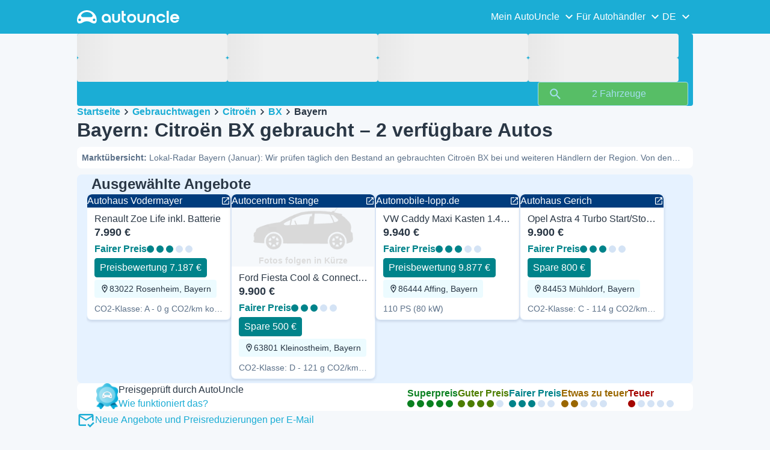

--- FILE ---
content_type: text/html; charset=utf-8
request_url: https://www.autouncle.de/de/gebrauchtwagen/Citro%C3%ABn/BX/in/Bayern
body_size: 44701
content:
<!DOCTYPE html><html lang="de" class="_x6cKi"><head><meta charSet="utf-8"/><meta name="viewport" content="width=device-width, initial-scale=1"/><link rel="preload" as="image" href="https://images.autouncle.com/de/car_images/featured_c0979f60-44d5-4e71-81e6-b1c4cc6a77ef_renault-zoe-life-inkl-batterie.webp?v=24" fetchPriority="high"/><link rel="stylesheet" href="https://assets-fe.autouncle.com/next-build-assets/_next/static/css/6a88aa1f001f5c46.css" data-precedence="next"/><link rel="stylesheet" href="https://assets-fe.autouncle.com/next-build-assets/_next/static/css/2578ebb331e0baab.css" data-precedence="next"/><link rel="stylesheet" href="https://assets-fe.autouncle.com/next-build-assets/_next/static/css/5c9914f740d30ea2.css" data-precedence="next"/><link rel="stylesheet" href="https://assets-fe.autouncle.com/next-build-assets/_next/static/css/4af564dd7dffd295.css" data-precedence="next"/><link rel="stylesheet" href="https://assets-fe.autouncle.com/next-build-assets/_next/static/css/49d5f8d8fc7d77e4.css" data-precedence="next"/><link rel="stylesheet" href="https://assets-fe.autouncle.com/next-build-assets/_next/static/css/b14df84be0d209f3.css" data-precedence="next"/><link rel="stylesheet" href="https://assets-fe.autouncle.com/next-build-assets/_next/static/css/69bb9d3234e007e7.css" data-precedence="next"/><link rel="stylesheet" href="https://assets-fe.autouncle.com/next-build-assets/_next/static/css/0dc1ce8bb639623d.css" data-precedence="next"/><link rel="stylesheet" href="https://assets-fe.autouncle.com/next-build-assets/_next/static/css/88f79b41b0c4efb7.css" data-precedence="next"/><link rel="stylesheet" href="https://assets-fe.autouncle.com/next-build-assets/_next/static/css/e94aea89f5863db7.css" data-precedence="next"/><link rel="stylesheet" href="https://assets-fe.autouncle.com/next-build-assets/_next/static/css/fac806d57d3e89f5.css" data-precedence="next"/><link rel="preload" as="script" fetchPriority="low" href="https://assets-fe.autouncle.com/next-build-assets/_next/static/chunks/webpack-63a3c60dfeb8a5c5.js"/><script src="https://assets-fe.autouncle.com/next-build-assets/_next/static/chunks/4bd1b696-593cebb508adf9fd.js" async=""></script><script src="https://assets-fe.autouncle.com/next-build-assets/_next/static/chunks/5141-0ad3123d17b6eabe.js" async=""></script><script src="https://assets-fe.autouncle.com/next-build-assets/_next/static/chunks/main-app-25da68df0ff9b3bf.js" async=""></script><script src="https://assets-fe.autouncle.com/next-build-assets/_next/static/chunks/1356-ece34a678f4d978a.js" async=""></script><script src="https://assets-fe.autouncle.com/next-build-assets/_next/static/chunks/6988-39562680195e463d.js" async=""></script><script src="https://assets-fe.autouncle.com/next-build-assets/_next/static/chunks/601-ed4fa96fb54cbec1.js" async=""></script><script src="https://assets-fe.autouncle.com/next-build-assets/_next/static/chunks/2619-2cee9e1cf9d0baec.js" async=""></script><script src="https://assets-fe.autouncle.com/next-build-assets/_next/static/chunks/3566-1544f1dee1c47d32.js" async=""></script><script src="https://assets-fe.autouncle.com/next-build-assets/_next/static/chunks/7038-0ff92edc2caec9fe.js" async=""></script><script src="https://assets-fe.autouncle.com/next-build-assets/_next/static/chunks/7492-e78dd1a4901c156c.js" async=""></script><script src="https://assets-fe.autouncle.com/next-build-assets/_next/static/chunks/5164-4b0a2bf91b47b59f.js" async=""></script><script src="https://assets-fe.autouncle.com/next-build-assets/_next/static/chunks/7576-16896190d2747654.js" async=""></script><script src="https://assets-fe.autouncle.com/next-build-assets/_next/static/chunks/app/%5Blang%5D/(with-wrapper)/cars_search/%5B%5B...slug%5D%5D/page-9f0e4e97a5631707.js" async=""></script><script src="https://assets-fe.autouncle.com/next-build-assets/_next/static/chunks/app/layout-646d40b743cd8906.js" async=""></script><script src="https://assets-fe.autouncle.com/next-build-assets/_next/static/chunks/app/error-e9c4dbf6f6cf114e.js" async=""></script><script src="https://assets-fe.autouncle.com/next-build-assets/_next/static/chunks/app/%5Blang%5D/(with-wrapper)/layout-3520844d72b94422.js" async=""></script><link rel="preload" href="https://web.cmp.usercentrics.eu/tcf/stub.js" as="script"/><link rel="preload" href="https://web.cmp.usercentrics.eu/ui/loader.js" as="script"/><link rel="icon" href="https://fe-assets.autouncle.com/images/favicon.ico"/><link rel="preconnect" href="https://assets-fe.autouncle.com"/><link rel="dns-prefetch" href="https://assets-fe.autouncle.com"/><link rel="preconnect" href="https://images.autouncle.com"/><link rel="dns-prefetch" href="https://images.autouncle.com"/><title>Bayern: Citroën BX gebraucht – 2 verfügbare Autos</title><meta name="description" content="Preisbewertet von AutoUncle ✅ Citroën BX in Bayern gebraucht kaufen ✅ 2 angebote in Bayern"/><meta name="robots" content="noindex, follow"/><meta property="og:title" content="Bayern: Citroën BX gebraucht – 2 verfügbare Autos"/><meta property="og:description" content="Preisbewertet von AutoUncle ✅ Citroën BX in Bayern gebraucht kaufen ✅ 2 angebote in Bayern"/><meta property="og:image" content="https://autouncle-public.s3.eu-west-1.amazonaws.com/de/car_images/a5568fbb-d2e0-45fe-9170-615c94b9a32e.jpg"/><meta name="twitter:card" content="summary_large_image"/><meta name="twitter:title" content="Bayern: Citroën BX gebraucht – 2 verfügbare Autos"/><meta name="twitter:description" content="Preisbewertet von AutoUncle ✅ Citroën BX in Bayern gebraucht kaufen ✅ 2 angebote in Bayern"/><meta name="twitter:image" content="https://autouncle-public.s3.eu-west-1.amazonaws.com/de/car_images/a5568fbb-d2e0-45fe-9170-615c94b9a32e.jpg"/><script>(self.__next_s=self.__next_s||[]).push(["https://web.cmp.usercentrics.eu/tcf/stub.js",{}])</script><script>(self.__next_s=self.__next_s||[]).push(["https://web.cmp.usercentrics.eu/ui/loader.js",{"data-settings-id":"G0pf11zk9oQzlk","data-language":"de","id":"usercentrics-cmp"}])</script><style>
            #usercentrics-cmp-ui {
              display: none;
            }
          </style><meta name="sentry-trace" content="ee1f8e67cf77aa8d15ea6069b41b2cdd-98cd30b4340d9aea"/><meta name="baggage" content="sentry-environment=production,sentry-release=5f05b8fd7611cd868f13341bbc5dcee9f788dc6c,sentry-public_key=4221ec01663e3772fa8903d9a2fc4654,sentry-trace_id=ee1f8e67cf77aa8d15ea6069b41b2cdd,sentry-org_id=4505091544449024"/><script src="https://assets-fe.autouncle.com/next-build-assets/_next/static/chunks/polyfills-42372ed130431b0a.js" noModule=""></script></head><body><div hidden=""><!--$--><!--/$--></div><div class="_jCyu9"><div class="_kgmgp" data-hide="false"><div id="navbar" class="_yG8zK" data-expanded="false" data-color="inverse"><div class="_X_dXy"><div class="_8Rp_B"><div class="_gXdef"><button type="button" class="_gWAdh" data-expanded="false" aria-expanded="false" aria-controls="_R_2k5fiv5uknpftb_"><div class="_KT8kC"><div class="_Pz3TA"></div><div class="_Pz3TA"></div><div class="_Pz3TA"></div></div><span>Toggle hamburger</span></button></div><div class="__hGPe"><a href="/" class="_GOBlW"><div class="_NNEEq" data-color="inverse"><p>AutoUncle main website</p><svg viewBox="0 0 1862 245" xmlns="http://www.w3.org/2000/svg"><path d="M309.975 201.039c-31.077 0-31.079-46.675 0-46.675 31.089 0 31.091 46.675 0 46.675Zm-60.229-71.917H108.549c-24.953 0-41.534-22.397-30.738-41.735 18.111-32.446 56.681-54.844 101.337-54.844 44.655 0 83.225 22.398 101.335 54.844 10.797 19.338-5.783 41.735-30.737 41.735ZM48.311 201.039c-31.076 0-31.079-46.675 0-46.675 31.09 0 31.092 46.675 0 46.675Zm309.968-21.803C358.279 55.458 251.323 0 179.148 0 106.972 0 .016 55.458.016 179.236c0 9.408-2.211 65.738 44.833 65.738 54.429 0 67.35-40.87 134.299-40.87 67.752 0 79.869 40.87 134.298 40.87 47.045 0 44.833-56.33 44.833-65.738ZM1739.77 127.931h79.78c-6.68-15.574-20.98-24.473-40.05-24.473-18.75 0-33.05 8.899-39.73 24.473Zm39.73 69.604c15.89 0 28.29-6.039 35.92-17.163h41.63c-10.49 32.101-38.77 52.124-77.23 52.124-49.26 0-82.32-33.054-82.32-82.317 0-48.946 33.06-83.275 82.32-83.275 49.26 0 82 34.329 82 83.275 0 4.449-.32 8.581-.64 12.713h-124.27c4.14 21.93 20.03 34.643 42.59 34.643ZM1633.48 232.698V10.218h38.14v222.48h-38.14ZM1484.05 150.497c0 29.558 17.48 47.038 43.86 47.038 19.38 0 33.69-9.217 40.36-25.426H1608c-8.58 36.868-38.14 60.387-79.78 60.387-49.26 0-82.31-33.054-82.31-82.317 0-48.946 33.05-83.275 82.31-83.275 41.32 0 71.2 24.794 79.46 61.027h-39.73c-6.67-15.574-20.97-24.473-40.04-24.473-26.38 0-43.86 17.48-43.86 47.039ZM1175.05 232.501c-52.44 0-73.1-39.411-73.1-67.062V66.904h38.14v97.581c0 22.248 16.53 32.737 34.96 32.737s34.96-10.489 34.96-32.737v-97.58h38.14v98.534c0 27.651-20.66 67.062-73.1 67.062ZM1347.64 66.905c52.44 0 73.1 39.411 73.1 67.062v98.535h-38.14v-97.581c0-22.248-16.52-32.737-34.96-32.737-18.43 0-34.96 10.489-34.96 32.737v97.581h-38.14v-98.535c0-27.651 20.66-67.062 73.1-67.062ZM912.134 150.179c0-48.946 33.054-81.682 82.318-81.682 49.258 0 81.998 32.736 81.998 81.682 0 49.264-32.74 82.318-81.998 82.318-49.264 0-82.318-33.054-82.318-82.318Zm38.14.318c0 29.558 17.48 47.039 43.86 47.039 26.696 0 44.176-17.481 44.176-47.039s-17.48-47.039-44.176-47.039c-26.38 0-43.86 17.481-43.86 47.039ZM886.565 197.413v34.961c-52.124 0-74.426-26.38-74.426-75.325V10.217h38.14v56.69h36.286v35.669h-36.286v54.155c0 28.922 6.41 40.682 36.286 40.682ZM713.262 232.183c-52.442 0-73.101-39.411-73.101-67.062V66.904h38.14v97.263c0 22.248 16.527 32.737 34.961 32.737 18.434 0 34.961-10.489 34.961-32.737V66.904h38.139v98.217c0 27.651-20.659 67.062-73.1 67.062ZM532.345 66.904c49.264 0 82.318 34.647 82.318 83.91v78.822h-38.14V214.38c-7.628 9.853-23.837 18.116-47.038 18.116-46.085 0-79.139-33.054-79.139-82.317 0-48.946 33.054-83.275 81.999-83.275Zm44.178 83.593c0-29.559-17.48-47.039-43.86-47.039-26.698 0-44.178 17.48-44.178 47.039 0 29.558 17.48 47.038 44.178 47.038 26.38 0 43.86-17.48 43.86-47.038Z"></path></svg></div></a></div><div class="_LQpWA"><div class="_KXF_i"><button type="button" aria-label="Close"><div class="_s3Wfx" data-size="lg" data-block="false"><div aria-hidden="true"><svg viewBox="0 0 24 24" xmlns="http://www.w3.org/2000/svg"><path d="m18.898 6.1-1.014-1a.312.312 0 0 0-.406 0L12 10.5 6.52 5.1a.312.312 0 0 0-.405 0L5.1 6.1a.3.3 0 0 0 0 .4l5.478 5.4-5.478 5.4a.3.3 0 0 0 0 .4l1.015 1c.101.1.304.1.405 0L12 13.3l5.478 5.4c.101.1.304.1.406 0l1.014-1c.102-.1.102-.3 0-.4l-5.478-5.4 5.478-5.4c.102-.1.102-.3 0-.4Z"></path></svg></div></div></button></div><div id="_R_2k5fiv5uknpftb_" class="_jM0rA"><div class="_H9NqI"><button type="button" class="_7vqwt"><span>Mein AutoUncle</span><div class="_6Lmsi"><div class="_s3Wfx" data-size="lg" data-block="false"><div aria-hidden="true"><svg viewBox="0 0 24 24" xmlns="http://www.w3.org/2000/svg"><path d="m7.2 8.5-1 1c-.1.1-.1.3 0 .4l5.6 5.6c.1.1.3.1.4 0l5.6-5.6c.1-.1.1-.3 0-.4l-1-1c-.1-.1-.3-.1-.4 0L12 12.9 7.6 8.5c-.1-.1-.3-.1-.4 0Z"></path></svg></div></div></div><div class="_5lWLS"><div class="_s3Wfx" data-size="lg" data-block="false"><div aria-hidden="true"><svg viewBox="0 0 24 24" xmlns="http://www.w3.org/2000/svg"><path d="m16.8 15.5 1-1c.1-.1.1-.3 0-.4l-5.6-5.6c-.1-.1-.3-.1-.4 0l-5.6 5.6c-.1.1-.1.3 0 .4l1 1c.1.1.3.1.4 0l4.4-4.4 4.4 4.4c.1.1.3.1.4 0Z"></path></svg></div></div></div></button><div class="_pfSzN"><ul><li><a href="/de/autobewertung/neu?ref=topl"><span>Autobewertung</span><div class="_x4zE1" data-type="standout" data-shape="square" data-shade="contrast" data-size="sm" data-border="true" data-weight="medium" data-text-transform="uppercase"><span class="_eMFHA">Kostenlos</span><div class="_tOaZb"></div></div></a></li><li><a href="/de/gebrauchtwagen-verkaufen/neu"><span>Autobewertung &amp; Autoverkauf</span><div class="_x4zE1" data-type="standout" data-shape="square" data-shade="contrast" data-size="sm" data-border="true" data-weight="medium" data-text-transform="uppercase"><span class="_eMFHA">Kostenlos</span><div class="_tOaZb"></div></div></a></li><li><a href="/de/favoriten"><span>Meine Favoriten</span></a></li><li><a href="/de/my_autouncle"><span>Suchagenten</span></a></li><li><a href="/logout"><span>Abmelden</span></a></li><li><a href="/de/gebrauchtwagen/f-elektro"><span>Gebrauchte Elektroautos</span></a></li><li><a href="/de/gebrauchtwagen"><span>Alle Gebrauchtwagen</span></a></li><li><a href="/de/login"><span>Registrieren / Anmelden</span></a></li></ul></div></div><div class="_H9NqI"><button type="button" class="_7vqwt"><span>Für Autohändler</span><div class="_6Lmsi"><div class="_s3Wfx" data-size="lg" data-block="false"><div aria-hidden="true"><svg viewBox="0 0 24 24" xmlns="http://www.w3.org/2000/svg"><path d="m7.2 8.5-1 1c-.1.1-.1.3 0 .4l5.6 5.6c.1.1.3.1.4 0l5.6-5.6c.1-.1.1-.3 0-.4l-1-1c-.1-.1-.3-.1-.4 0L12 12.9 7.6 8.5c-.1-.1-.3-.1-.4 0Z"></path></svg></div></div></div><div class="_5lWLS"><div class="_s3Wfx" data-size="lg" data-block="false"><div aria-hidden="true"><svg viewBox="0 0 24 24" xmlns="http://www.w3.org/2000/svg"><path d="m16.8 15.5 1-1c.1-.1.1-.3 0-.4l-5.6-5.6c-.1-.1-.3-.1-.4 0l-5.6 5.6c-.1.1-.1.3 0 .4l1 1c.1.1.3.1.4 0l4.4-4.4 4.4 4.4c.1.1.3.1.4 0Z"></path></svg></div></div></div></button><div class="_pfSzN"><ul><li><a href="/de/customer_users/sign_in"><span>Kunden-Login</span></a></li></ul></div></div><div class="_H9NqI"><button type="button" class="_7vqwt"><span>DE</span><div class="_6Lmsi"><div class="_s3Wfx" data-size="lg" data-block="false"><div aria-hidden="true"><svg viewBox="0 0 24 24" xmlns="http://www.w3.org/2000/svg"><path d="m7.2 8.5-1 1c-.1.1-.1.3 0 .4l5.6 5.6c.1.1.3.1.4 0l5.6-5.6c.1-.1.1-.3 0-.4l-1-1c-.1-.1-.3-.1-.4 0L12 12.9 7.6 8.5c-.1-.1-.3-.1-.4 0Z"></path></svg></div></div></div><div class="_5lWLS"><div class="_s3Wfx" data-size="lg" data-block="false"><div aria-hidden="true"><svg viewBox="0 0 24 24" xmlns="http://www.w3.org/2000/svg"><path d="m16.8 15.5 1-1c.1-.1.1-.3 0-.4l-5.6-5.6c-.1-.1-.3-.1-.4 0l-5.6 5.6c-.1.1-.1.3 0 .4l1 1c.1.1.3.1.4 0l4.4-4.4 4.4 4.4c.1.1.3.1.4 0Z"></path></svg></div></div></div></button><div class="_pfSzN"><ul><li><a href="/" rel="nofollow"><span>English</span></a></li></ul></div></div></div></div></div></div><button class="_pc7dM" aria-hidden="true" type="button"></button></div><div class="_FWBK1" data-from="xs" data-to="lg"><div class="_fNoZB" data-gap="xs" data-padding-start="xs" data-padding-end="xs" data-wrap="nowrap" data-testid="mobile-header-buttons" data-full-height="false" data-layout="vertical"><div class="_XsXoD"><div class="_X_dXy"><div class="_L_U4H" data-gap="sm" data-row-gap="sm" data-flex-cells="true"><div class="_Lb6_x"><div class="_pkLDq" data-size-xs="contents" data-display="block"><div class="_HNJzy" data-height="md" data-font-size="md"><div class="_3kknL"></div></div></div><div class="_pkLDq" data-display="block"><div class="_fNoZB" data-gap="lg" data-padding-start="none" data-padding-end="none" data-wrap="nowrap" data-full-height="false" data-layout="horizontal" data-justify-content="end"><button class="_gOAPY" data-color="tertiary" data-size="small" data-full-width="false" data-truncate="true" data-text-align="center" data-font-size="md"><span class="__SEK_"><div class="_s3Wfx" data-size="md" data-block="false"><div aria-hidden="true"><svg viewBox="0 0 24 24" xmlns="http://www.w3.org/2000/svg"><path d="M12 2C8.13 2 5 5.13 5 9c0 5.25 7 13 7 13s7-7.75 7-13c0-3.87-3.13-7-7-7ZM7 9c0-2.76 2.24-5 5-5s5 2.24 5 5c0 2.88-2.88 7.19-5 9.88C9.92 16.21 7 11.85 7 9Z"></path><path d="M12 11.5a2.5 2.5 0 1 0 0-5 2.5 2.5 0 0 0 0 5Z"></path></svg></div></div></span><div class="_5xorU"><div class="_J4qUX">Deutschland</div></div></button></div></div></div></div></div></div></div></div></div><div class="_PSapG"><aside class="_uG807" data-visible="false"><form style="display:contents"><div class="_CUjo3"><div class="_0K0qY"><div class="_X_dXy"><div class="_fNoZB" data-gap="sm" data-padding-start="sm" data-padding-end="sm" data-wrap="nowrap" data-full-height="false" data-layout="horizontal" data-justify-content="space-between" data-align-items="center"><div class="_XsXoD"><button class="_gOAPY" type="button" data-color="link" data-size="medium" data-full-width="false" data-text-align="center" data-font-size="md"><div class="_5xorU"><div class="_J4qUX">Alle löschen</div></div></button></div><div class="_XsXoD">Filter</div><div class="_XsXoD"><button class="_n0uuv" data-color="primary" data-size="md" data-shadow="false" aria-label="Das Suchformular ausblenden"><span class="_wNB_n">Das Suchformular ausblenden</span><div class="_s3Wfx" data-size="md" data-block="false"><div aria-hidden="true"><svg viewBox="0 0 24 24" xmlns="http://www.w3.org/2000/svg"><path d="m18.898 6.1-1.014-1a.312.312 0 0 0-.406 0L12 10.5 6.52 5.1a.312.312 0 0 0-.405 0L5.1 6.1a.3.3 0 0 0 0 .4l5.478 5.4-5.478 5.4a.3.3 0 0 0 0 .4l1.015 1c.101.1.304.1.405 0L12 13.3l5.478 5.4c.101.1.304.1.406 0l1.014-1c.102-.1.102-.3 0-.4l-5.478-5.4 5.478-5.4c.102-.1.102-.3 0-.4Z"></path></svg></div></div></button></div></div></div></div><div class="_73ZdX"></div><div class="_78D6M"><button class="_gOAPY" type="submit" data-color="primary" data-size="medium" data-full-width="true" data-text-align="center" data-weight="regular" data-font-size="md"><span class="__SEK_"><div class="_s3Wfx" data-size="md" data-block="false"><div aria-hidden="true"><div class="_s3Wfx" data-size="lg" data-block="true"><svg viewBox="0 0 24 24" focusable="false" aria-hidden="true"><use href="/next/assets/sprites/cars_search.svg?v=1765288012646#Search"></use></svg></div></div></div></span><div class="_5xorU"><div class="_J4qUX">2 Fahrzeuge</div></div></button></div></div></form></aside><div class="_PSapG"><div class="_eZFfX" data-position="left"><div id="sr_skyscraper_left" data-fuse="23023335016"></div></div><div class="_eZFfX" data-position="right"><div id="sr_skyscraper_right" data-fuse="23023335022"></div></div><div class="_FWBK1" data-from="lg"><div class="_X_dXy"><div class="_fNoZB" data-gap="lg" data-padding-start="none" data-padding-end="none" data-wrap="nowrap" data-full-height="false" data-layout="vertical"><div class="_FWBK1" data-from="lg"><div class="_fNoZB" data-gap="lg" data-padding-start="md" data-padding-end="none" data-wrap="nowrap" data-full-height="false" data-layout="vertical"><form style="display:contents"><div class="_SNNhA" style="min-height:auto"><div class="_5paoa" data-sticky="false" data-advanced-expanded="false" data-main-expanded="true" data-animating="false"><div class="_sRlTL"><div><div class="_L_U4H" data-gap="2xs" data-row-gap="2xs"><div class="_Lb6_x"><div class="_pkLDq" data-size-xs="3" data-display="block"><div class="_HNJzy" data-height="md" data-font-size="md"><div class="_3kknL"></div></div></div><div class="_pkLDq" data-size-xs="3" data-display="block"><div class="_HNJzy" data-height="md" data-font-size="md"><div class="_3kknL"></div></div></div><div class="_pkLDq" data-size-xs="3" data-display="block"><div class="_HNJzy" data-height="md" data-font-size="md"><div class="_3kknL"></div></div></div><div class="_pkLDq" data-size-xs="3" data-display="block"><div class="_HNJzy" data-height="md" data-font-size="md"><div class="_3kknL"></div></div></div></div></div><div class="_ODoJz"><div class="_Ohw1F"><div class="_fNoZB" data-gap="lg" data-padding-start="2xs" data-padding-end="none" data-wrap="nowrap" data-full-height="false" data-layout="vertical"><div class="_L_U4H" data-gap="2xs" data-row-gap="2xs"><div class="_Lb6_x"><div class="_pkLDq" data-size-xs="3" data-display="block"><div class="_HNJzy" data-height="md" data-font-size="md"><div class="_3kknL"></div></div></div><div class="_pkLDq" data-size-xs="3" data-display="block"><div class="_HNJzy" data-height="md" data-font-size="md"><div class="_3kknL"></div></div></div><div class="_pkLDq" data-size-xs="3" data-display="block"><div class="_HNJzy" data-height="md" data-font-size="md"><div class="_3kknL"></div></div></div><div class="_pkLDq" data-size-xs="3" data-display="block"><div class="_HNJzy" data-height="md" data-font-size="md"><div class="_3kknL"></div></div></div><div class="_pkLDq" data-size-xs="9" data-display="block"><div class="_fNoZB" data-gap="lg" data-padding-start="none" data-padding-end="none" data-wrap="nowrap" data-full-height="false" data-layout="horizontal" data-justify-content="space-between" data-align-items="center"></div></div><div class="_pkLDq" data-size-xs="3" data-display="block"><button class="_gOAPY" type="submit" disabled="" data-color="positive" data-size="medium" data-full-width="true" data-text-align="center" data-weight="regular" data-font-size="md"><span class="__SEK_"><div class="_s3Wfx" data-size="md" data-block="false"><div aria-hidden="true"><div class="_s3Wfx" data-size="lg" data-block="true"><svg viewBox="0 0 24 24" focusable="false" aria-hidden="true"><use href="/next/assets/sprites/cars_search.svg?v=1765288012646#Search"></use></svg></div></div></div></span><div class="_5xorU"><div class="_J4qUX">2 Fahrzeuge</div></div></button></div></div></div></div></div></div></div></div><div class="_kUFQJ"><div class="_sdYkm"><div class="_15ZXj" style="max-height:auto"></div></div></div><div class="undefined"></div></div></div></form></div></div></div></div></div><div class="_X_dXy" data-padding-xs="sm" data-padding-md="md"><div class="_fNoZB" data-gap="sm" data-padding-start="none" data-padding-end="none" data-wrap="nowrap" data-full-height="false" data-layout="vertical"><section id="cars_for_sale" style="scroll-margin-top:120px"><div class="_fNoZB" data-gap="sm" data-padding-start="none" data-padding-end="none" data-wrap="nowrap" data-full-height="false" data-layout="vertical"><div class="_fNoZB" data-gap="sm" data-padding-start="sm" data-padding-end="none" data-wrap="nowrap" data-full-height="false" data-layout="vertical"><div class="_XsXoD"><div class="_FWBK1" data-from="lg"><nav class="_RuuNA" aria-labelledby="_R_4j4s5fiv5uknpftb_"><p id="_R_4j4s5fiv5uknpftb_">Brotkrümel</p><ol><li><a href="/">Startseite</a><div class="_s3Wfx" data-size="md" data-block="false"><div aria-hidden="true"><svg viewBox="0 0 24 24" xmlns="http://www.w3.org/2000/svg"><path d="m9.5 6.2-1 1c-.1.1-.1.3 0 .4l4.4 4.4-4.4 4.4c-.1.1-.1.3 0 .4l1 1c.1.1.3.1.4 0l5.6-5.6c.1-.1.1-.3 0-.4L9.9 6.2c-.1-.1-.3-.1-.4 0Z"></path></svg></div></div></li><li><a href="/de/gebrauchtwagen">Gebrauchtwagen</a><div class="_s3Wfx" data-size="md" data-block="false"><div aria-hidden="true"><svg viewBox="0 0 24 24" xmlns="http://www.w3.org/2000/svg"><path d="m9.5 6.2-1 1c-.1.1-.1.3 0 .4l4.4 4.4-4.4 4.4c-.1.1-.1.3 0 .4l1 1c.1.1.3.1.4 0l5.6-5.6c.1-.1.1-.3 0-.4L9.9 6.2c-.1-.1-.3-.1-.4 0Z"></path></svg></div></div></li><li><a href="/de/gebrauchtwagen/Citro%C3%ABn">Citroën</a><div class="_s3Wfx" data-size="md" data-block="false"><div aria-hidden="true"><svg viewBox="0 0 24 24" xmlns="http://www.w3.org/2000/svg"><path d="m9.5 6.2-1 1c-.1.1-.1.3 0 .4l4.4 4.4-4.4 4.4c-.1.1-.1.3 0 .4l1 1c.1.1.3.1.4 0l5.6-5.6c.1-.1.1-.3 0-.4L9.9 6.2c-.1-.1-.3-.1-.4 0Z"></path></svg></div></div></li><li><a href="/de/gebrauchtwagen/Citro%C3%ABn/BX">BX</a><div class="_s3Wfx" data-size="md" data-block="false"><div aria-hidden="true"><svg viewBox="0 0 24 24" xmlns="http://www.w3.org/2000/svg"><path d="m9.5 6.2-1 1c-.1.1-.1.3 0 .4l4.4 4.4-4.4 4.4c-.1.1-.1.3 0 .4l1 1c.1.1.3.1.4 0l5.6-5.6c.1-.1.1-.3 0-.4L9.9 6.2c-.1-.1-.3-.1-.4 0Z"></path></svg></div></div></li><li><span aria-current="page">Bayern</span></li></ol></nav></div></div><div class="_XsXoD"><div><div><h1 class="_GXVfV" data-font="heading-1" data-weight="bold">Bayern: Citroën BX gebraucht – 2 verfügbare Autos</h1><div class="_VAjTW"><h2 class="_GXVfV _cAGOL _Z785M" data-font="body-small" data-color="body"><span class="_GXVfV" data-font="body-small" data-weight="bold" data-color="body">Marktübersicht<!-- -->: </span>Lokal-Radar Bayern (Januar): Wir prüfen täglich den Bestand an gebrauchten Citroën BX bei und weiteren Händlern der Region. Von den aktuell 2 verfügbaren Autos sind 0 als besonders gute Angebote (unter Marktwert) eingestuft.</h2></div></div><div style="margin-top:10px"><div class="_FWBK1" data-from="xs" data-to="lg"></div></div></div></div></div><div class="_X_dXy" data-type-xs="full-width" data-type-md="default" data-padding-xs="none"><section class="_Fl_d6" data-background="standout" data-spacing-block="sm"><div class="_X_dXy" data-padding-xs="none" data-padding-lg="md"><div class="_fNoZB" data-gap="xs" data-padding-start="none" data-padding-end="none" data-wrap="nowrap" data-full-height="false" data-layout="vertical"><div class="_X_dXy" data-padding-xs="md" data-padding-lg="xs"><div class="_fNoZB" data-gap="lg" data-padding-start="none" data-padding-end="none" data-wrap="nowrap" data-full-height="false" data-layout="horizontal" data-justify-content="space-between"><div class="_fNoZB" data-gap="xs" data-padding-start="none" data-padding-end="none" data-wrap="nowrap" data-full-height="false" data-layout="horizontal" data-align-items="center"><p class="_GXVfV" data-font="heading-2" data-weight="bold">Ausgewählte Angebote</p></div></div></div><div class="_MsyUc" data-scrolling="false" data-full-width="false" data-arrow-style="primary" data-behavior="smooth"><div class="_lcOjY"><div class="_7mr3J"><div class="_gWGxh"><div style="width:240px"><a href="/de/das_wiedersehen/vodermayer-de/162377467/343784478" target="_blank" rel="noopener nofollow sponsored"><div class="_ELO7r"><div class="_BsD1j"><p class="_GXVfV _ZphWA">Autohaus Vodermayer</p><div class="_s3Wfx" data-size="sm" data-block="false"><svg viewBox="0 0 24 24" focusable="false" aria-hidden="true"><use href="/next/assets/sprites/cars_search.svg?v=1765288012646#OpenLink"></use></svg></div></div><div class="_43GL6"><img alt="Blau Gebraucht 2015 Renault Zoe Life Kleinwagen | 7.990 € (Fairer Preis)" fetchPriority="high" loading="eager" decoding="async" data-nimg="fill" style="position:absolute;height:100%;width:100%;left:0;top:0;right:0;bottom:0;color:transparent;background-size:cover;background-position:50% 50%;background-repeat:no-repeat;background-image:url(&quot;data:image/svg+xml;charset=utf-8,%3Csvg xmlns=&#x27;http://www.w3.org/2000/svg&#x27; %3E%3Cfilter id=&#x27;b&#x27; color-interpolation-filters=&#x27;sRGB&#x27;%3E%3CfeGaussianBlur stdDeviation=&#x27;20&#x27;/%3E%3CfeColorMatrix values=&#x27;1 0 0 0 0 0 1 0 0 0 0 0 1 0 0 0 0 0 100 -1&#x27; result=&#x27;s&#x27;/%3E%3CfeFlood x=&#x27;0&#x27; y=&#x27;0&#x27; width=&#x27;100%25&#x27; height=&#x27;100%25&#x27;/%3E%3CfeComposite operator=&#x27;out&#x27; in=&#x27;s&#x27;/%3E%3CfeComposite in2=&#x27;SourceGraphic&#x27;/%3E%3CfeGaussianBlur stdDeviation=&#x27;20&#x27;/%3E%3C/filter%3E%3Cimage width=&#x27;100%25&#x27; height=&#x27;100%25&#x27; x=&#x27;0&#x27; y=&#x27;0&#x27; preserveAspectRatio=&#x27;none&#x27; style=&#x27;filter: url(%23b);&#x27; href=&#x27;[data-uri]&#x27;/%3E%3C/svg%3E&quot;)" src="https://images.autouncle.com/de/car_images/featured_c0979f60-44d5-4e71-81e6-b1c4cc6a77ef_renault-zoe-life-inkl-batterie.webp?v=24"/></div><div class="_GAcuU"><div class="_5_0F6">Renault Zoe Life inkl. Batterie</div><span class="_H_jO6">7.990 €</span><div class="_EB5Dw"><div class="_qnN0D" data-rating="3" data-layout="horizontal" data-size="md" data-align="left"><div class="_dMbzL"><p class="_ahlbD">Fairer Preis</p><div class="_NmqGH" data-size="md"><span class="_Tl88u" data-neutral="false" data-rating="3"></span><span class="_Tl88u" data-neutral="false" data-rating="3"></span><span class="_Tl88u" data-neutral="false" data-rating="3"></span><span class="_Tl88u" data-neutral="false"></span><span class="_Tl88u" data-neutral="false"></span></div></div><div class="__ND5I"><div class="_x4zE1" data-type="rating-3" data-shape="square" data-shade="subtle" data-size="md" data-border="true" data-weight="medium" data-text-transform="default"><span class="_eMFHA">Preisbewertung 7.187 €</span><div class="_tOaZb"></div></div></div></div></div><div><div class="_x4zE1" data-type="highlight" data-shape="square" data-shade="subtle" data-size="sm" data-border="false" data-weight="medium" data-text-transform="default"><div class="_tOaZb"><div class="_s3Wfx" data-size="sm" data-block="true"><svg viewBox="0 0 24 24" focusable="false" aria-hidden="true"><use href="/next/assets/sprites/cars_search.svg?v=1765288012646#Location"></use></svg></div></div><span class="_eMFHA">83022 Rosenheim, Bayern</span><div class="_tOaZb"></div></div></div><p class="_ScjOE">CO2-Klasse: A - 0 g CO2/km komb. - 64 kW (88 PS)</p></div></div></a></div></div><div class="_gWGxh"><div style="width:240px"><a href="/de/das_wiedersehen/autocentrum-stange-de/210602959/391589473" target="_blank" rel="noopener nofollow sponsored"><div class="_ELO7r"><div class="_BsD1j"><p class="_GXVfV _ZphWA">Autocentrum Stange</p><div class="_s3Wfx" data-size="sm" data-block="false"><svg viewBox="0 0 24 24" focusable="false" aria-hidden="true"><use href="/next/assets/sprites/cars_search.svg?v=1765288012646#OpenLink"></use></svg></div></div><div class="_43GL6"><div class="_Jcy8S" data-text-size="responsive"><div class="_1FTbS"><img alt="Fotos folgen in Kürze" loading="lazy" width="207" height="116" decoding="async" data-nimg="1" style="color:transparent" src="https://fe-assets.autouncle.com/images/placeholder.webp"/></div><div class="_Vf18g">Fotos folgen in Kürze</div></div></div><div class="_GAcuU"><div class="_5_0F6">Ford Fiesta Cool &amp; Connect Sitzheizung CarPlay Winter Paket</div><span class="_H_jO6">9.900 €</span><div class="_EB5Dw"><div class="_qnN0D" data-rating="3" data-layout="horizontal" data-size="md" data-align="left"><div class="_dMbzL"><p class="_ahlbD">Fairer Preis</p><div class="_NmqGH" data-size="md"><span class="_Tl88u" data-neutral="false" data-rating="3"></span><span class="_Tl88u" data-neutral="false" data-rating="3"></span><span class="_Tl88u" data-neutral="false" data-rating="3"></span><span class="_Tl88u" data-neutral="false"></span><span class="_Tl88u" data-neutral="false"></span></div></div><div class="__ND5I"><div class="_x4zE1" data-type="rating-3" data-shape="square" data-shade="subtle" data-size="md" data-border="true" data-weight="medium" data-text-transform="default"><span class="_eMFHA">Spare 500 €</span><div class="_tOaZb"></div></div></div></div></div><div><div class="_x4zE1" data-type="highlight" data-shape="square" data-shade="subtle" data-size="sm" data-border="false" data-weight="medium" data-text-transform="default"><div class="_tOaZb"><div class="_s3Wfx" data-size="sm" data-block="true"><svg viewBox="0 0 24 24" focusable="false" aria-hidden="true"><use href="/next/assets/sprites/cars_search.svg?v=1765288012646#Location"></use></svg></div></div><span class="_eMFHA">63801 Kleinostheim, Bayern</span><div class="_tOaZb"></div></div></div><p class="_ScjOE">CO2-Klasse: D - 121 g CO2/km komb. - 75 PS (55 kW) - 5.3 L/100km</p></div></div></a></div></div><div class="_gWGxh"><div style="width:240px"><a href="/de/das_wiedersehen/automobile-lopp-de/209214540/390020542" target="_blank" rel="noopener nofollow sponsored"><div class="_ELO7r"><div class="_BsD1j"><p class="_GXVfV _ZphWA">Automobile-lopp.de</p><div class="_s3Wfx" data-size="sm" data-block="false"><svg viewBox="0 0 24 24" focusable="false" aria-hidden="true"><use href="/next/assets/sprites/cars_search.svg?v=1765288012646#OpenLink"></use></svg></div></div><div class="_43GL6"><img alt="Silber Gebraucht 2015 VW Caddy Maxi Van / Kleinbus | 9.940 € (Fairer Preis)" loading="lazy" decoding="async" data-nimg="fill" style="position:absolute;height:100%;width:100%;left:0;top:0;right:0;bottom:0;color:transparent;background-size:cover;background-position:50% 50%;background-repeat:no-repeat;background-image:url(&quot;data:image/svg+xml;charset=utf-8,%3Csvg xmlns=&#x27;http://www.w3.org/2000/svg&#x27; %3E%3Cfilter id=&#x27;b&#x27; color-interpolation-filters=&#x27;sRGB&#x27;%3E%3CfeGaussianBlur stdDeviation=&#x27;20&#x27;/%3E%3CfeColorMatrix values=&#x27;1 0 0 0 0 0 1 0 0 0 0 0 1 0 0 0 0 0 100 -1&#x27; result=&#x27;s&#x27;/%3E%3CfeFlood x=&#x27;0&#x27; y=&#x27;0&#x27; width=&#x27;100%25&#x27; height=&#x27;100%25&#x27;/%3E%3CfeComposite operator=&#x27;out&#x27; in=&#x27;s&#x27;/%3E%3CfeComposite in2=&#x27;SourceGraphic&#x27;/%3E%3CfeGaussianBlur stdDeviation=&#x27;20&#x27;/%3E%3C/filter%3E%3Cimage width=&#x27;100%25&#x27; height=&#x27;100%25&#x27; x=&#x27;0&#x27; y=&#x27;0&#x27; preserveAspectRatio=&#x27;none&#x27; style=&#x27;filter: url(%23b);&#x27; href=&#x27;[data-uri]&#x27;/%3E%3C/svg%3E&quot;)" src="https://images.autouncle.com/de/car_images/featured_fc014d0a-fa77-4e1c-8069-85c4f322e8ae_vw-caddy-maxi-kasten-1-4-tgi-benzin-cng-sortimo.webp?v=24"/></div><div class="_GAcuU"><div class="_5_0F6">VW Caddy Maxi Kasten 1.4 TGI Benzin / CNG SORTIMO</div><span class="_H_jO6">9.940 €</span><div class="_EB5Dw"><div class="_qnN0D" data-rating="3" data-layout="horizontal" data-size="md" data-align="left"><div class="_dMbzL"><p class="_ahlbD">Fairer Preis</p><div class="_NmqGH" data-size="md"><span class="_Tl88u" data-neutral="false" data-rating="3"></span><span class="_Tl88u" data-neutral="false" data-rating="3"></span><span class="_Tl88u" data-neutral="false" data-rating="3"></span><span class="_Tl88u" data-neutral="false"></span><span class="_Tl88u" data-neutral="false"></span></div></div><div class="__ND5I"><div class="_x4zE1" data-type="rating-3" data-shape="square" data-shade="subtle" data-size="md" data-border="true" data-weight="medium" data-text-transform="default"><span class="_eMFHA">Preisbewertung 9.877 €</span><div class="_tOaZb"></div></div></div></div></div><div><div class="_x4zE1" data-type="highlight" data-shape="square" data-shade="subtle" data-size="sm" data-border="false" data-weight="medium" data-text-transform="default"><div class="_tOaZb"><div class="_s3Wfx" data-size="sm" data-block="true"><svg viewBox="0 0 24 24" focusable="false" aria-hidden="true"><use href="/next/assets/sprites/cars_search.svg?v=1765288012646#Location"></use></svg></div></div><span class="_eMFHA">86444 Affing, Bayern</span><div class="_tOaZb"></div></div></div><p class="_ScjOE">110 PS (80 kW)</p></div></div></a></div></div><div class="_gWGxh"><div style="width:240px"><a href="/de/das_wiedersehen/gerich/209893188/390592192" target="_blank" rel="noopener nofollow sponsored"><div class="_ELO7r"><div class="_BsD1j"><p class="_GXVfV _ZphWA">Autohaus Gerich</p><div class="_s3Wfx" data-size="sm" data-block="false"><svg viewBox="0 0 24 24" focusable="false" aria-hidden="true"><use href="/next/assets/sprites/cars_search.svg?v=1765288012646#OpenLink"></use></svg></div></div><div class="_43GL6"><img alt="Weiß Gebraucht 2018 Opel Astra Kombi | 9.900 € (Fairer Preis)" loading="lazy" decoding="async" data-nimg="fill" style="position:absolute;height:100%;width:100%;left:0;top:0;right:0;bottom:0;color:transparent;background-size:cover;background-position:50% 50%;background-repeat:no-repeat;background-image:url(&quot;data:image/svg+xml;charset=utf-8,%3Csvg xmlns=&#x27;http://www.w3.org/2000/svg&#x27; %3E%3Cfilter id=&#x27;b&#x27; color-interpolation-filters=&#x27;sRGB&#x27;%3E%3CfeGaussianBlur stdDeviation=&#x27;20&#x27;/%3E%3CfeColorMatrix values=&#x27;1 0 0 0 0 0 1 0 0 0 0 0 1 0 0 0 0 0 100 -1&#x27; result=&#x27;s&#x27;/%3E%3CfeFlood x=&#x27;0&#x27; y=&#x27;0&#x27; width=&#x27;100%25&#x27; height=&#x27;100%25&#x27;/%3E%3CfeComposite operator=&#x27;out&#x27; in=&#x27;s&#x27;/%3E%3CfeComposite in2=&#x27;SourceGraphic&#x27;/%3E%3CfeGaussianBlur stdDeviation=&#x27;20&#x27;/%3E%3C/filter%3E%3Cimage width=&#x27;100%25&#x27; height=&#x27;100%25&#x27; x=&#x27;0&#x27; y=&#x27;0&#x27; preserveAspectRatio=&#x27;none&#x27; style=&#x27;filter: url(%23b);&#x27; href=&#x27;[data-uri]&#x27;/%3E%3C/svg%3E&quot;)" src="https://images.autouncle.com/de/car_images/featured_5a63b31a-0543-47a0-aae3-b0116db64a04_opel-astra-4-turbo-start-stop-sports-tourer-on.webp?v=24"/></div><div class="_GAcuU"><div class="_5_0F6">Opel Astra 4 Turbo Start/Stop Sports Tourer ON</div><span class="_H_jO6">9.900 €</span><div class="_EB5Dw"><div class="_qnN0D" data-rating="3" data-layout="horizontal" data-size="md" data-align="left"><div class="_dMbzL"><p class="_ahlbD">Fairer Preis</p><div class="_NmqGH" data-size="md"><span class="_Tl88u" data-neutral="false" data-rating="3"></span><span class="_Tl88u" data-neutral="false" data-rating="3"></span><span class="_Tl88u" data-neutral="false" data-rating="3"></span><span class="_Tl88u" data-neutral="false"></span><span class="_Tl88u" data-neutral="false"></span></div></div><div class="__ND5I"><div class="_x4zE1" data-type="rating-3" data-shape="square" data-shade="subtle" data-size="md" data-border="true" data-weight="medium" data-text-transform="default"><span class="_eMFHA">Spare 800 €</span><div class="_tOaZb"></div></div></div></div></div><div><div class="_x4zE1" data-type="highlight" data-shape="square" data-shade="subtle" data-size="sm" data-border="false" data-weight="medium" data-text-transform="default"><div class="_tOaZb"><div class="_s3Wfx" data-size="sm" data-block="true"><svg viewBox="0 0 24 24" focusable="false" aria-hidden="true"><use href="/next/assets/sprites/cars_search.svg?v=1765288012646#Location"></use></svg></div></div><span class="_eMFHA">84453 Mühldorf, Bayern</span><div class="_tOaZb"></div></div></div><p class="_ScjOE">CO2-Klasse: C - 114 g CO2/km komb. - 125 PS (91 kW) - 4.9 L/100km</p></div></div></a></div></div></div><button type="button" class="_0SLXN" aria-label="Zurück" disabled=""><div class="_s3Wfx" data-size="lg" data-block="false"><div aria-hidden="true"><svg viewBox="0 0 24 24" xmlns="http://www.w3.org/2000/svg"><path d="m15.5 7.2-1-1c-.1-.1-.3-.1-.4 0l-5.6 5.6c-.1.1-.1.3 0 .4l5.6 5.6c.1.1.3.1.4 0l1-1c.1-.1.1-.3 0-.4L11.1 12l4.4-4.4c.1-.1.1-.3 0-.4Z"></path></svg></div></div></button><button type="button" class="_0SLXN _7V_h_" aria-label="Weiter"><div class="_s3Wfx" data-size="lg" data-block="false"><div aria-hidden="true"><svg viewBox="0 0 24 24" xmlns="http://www.w3.org/2000/svg"><path d="m9.5 6.2-1 1c-.1.1-.1.3 0 .4l4.4 4.4-4.4 4.4c-.1.1-.1.3 0 .4l1 1c.1.1.3.1.4 0l5.6-5.6c.1-.1.1-.3 0-.4L9.9 6.2c-.1-.1-.3-.1-.4 0Z"></path></svg></div></div></button></div></div></div></div></section></div><div class="_FWBK1" data-from="lg"><div class="_fNoZB" data-gap="lg" data-padding-start="2xs" data-padding-end="sm" data-wrap="nowrap" data-full-height="false" data-layout="vertical"><div class="_XsXoD"><section class="_Fl_d6" data-background="default" data-spacing-block="sm"><div class="_X_dXy"><div class="_fNoZB" data-gap="lg" data-padding-start="none" data-padding-end="none" data-wrap="wrap" data-full-height="false" data-layout="horizontal" data-justify-content="space-between" data-align-items="center"><div class="_XsXoD"><div class="_fNoZB" data-gap="sm" data-padding-start="none" data-padding-end="none" data-wrap="nowrap" data-full-height="false" data-layout="horizontal"><div class="_XsXoD"><img alt="autouncle-certified" loading="lazy" width="37" height="44" decoding="async" data-nimg="1" style="color:transparent" src="https://fe-assets.autouncle.com/images/logos/au-badge.webp"/></div><div class="_XsXoD"><div class="_fNoZB" data-gap="none" data-padding-start="none" data-padding-end="none" data-wrap="nowrap" data-full-height="false" data-layout="vertical"><div class="_XsXoD"><p class="_GXVfV" data-font="body-base" data-weight="medium">Preisgeprüft durch AutoUncle<!-- --> </p></div><div class="_XsXoD"><button type="button"><span class="_GXVfV" data-font="body-base" data-weight="medium" data-color="link">Wie funktioniert das?</span></button></div></div></div></div></div><div class="_XsXoD"><div class="_fNoZB" data-gap="lg" data-padding-start="none" data-padding-end="none" data-wrap="wrap" data-full-height="false" data-layout="horizontal"><div class="_XsXoD"><div class="_qnN0D" data-rating="5" data-layout="vertical" data-size="md" data-align="left"><div class="_dMbzL"><p class="_ahlbD">Superpreis</p><div class="_NmqGH" data-size="md"><span class="_Tl88u" data-neutral="false" data-rating="5"></span><span class="_Tl88u" data-neutral="false" data-rating="5"></span><span class="_Tl88u" data-neutral="false" data-rating="5"></span><span class="_Tl88u" data-neutral="false" data-rating="5"></span><span class="_Tl88u" data-neutral="false" data-rating="5"></span></div></div></div></div><div class="_XsXoD"><div class="_qnN0D" data-rating="4" data-layout="vertical" data-size="md" data-align="left"><div class="_dMbzL"><p class="_ahlbD">Guter Preis</p><div class="_NmqGH" data-size="md"><span class="_Tl88u" data-neutral="false" data-rating="4"></span><span class="_Tl88u" data-neutral="false" data-rating="4"></span><span class="_Tl88u" data-neutral="false" data-rating="4"></span><span class="_Tl88u" data-neutral="false" data-rating="4"></span><span class="_Tl88u" data-neutral="false"></span></div></div></div></div><div class="_XsXoD"><div class="_qnN0D" data-rating="3" data-layout="vertical" data-size="md" data-align="left"><div class="_dMbzL"><p class="_ahlbD">Fairer Preis</p><div class="_NmqGH" data-size="md"><span class="_Tl88u" data-neutral="false" data-rating="3"></span><span class="_Tl88u" data-neutral="false" data-rating="3"></span><span class="_Tl88u" data-neutral="false" data-rating="3"></span><span class="_Tl88u" data-neutral="false"></span><span class="_Tl88u" data-neutral="false"></span></div></div></div></div><div class="_XsXoD"><div class="_qnN0D" data-rating="2" data-layout="vertical" data-size="md" data-align="left"><div class="_dMbzL"><p class="_ahlbD">Etwas zu teuer</p><div class="_NmqGH" data-size="md"><span class="_Tl88u" data-neutral="false" data-rating="2"></span><span class="_Tl88u" data-neutral="false" data-rating="2"></span><span class="_Tl88u" data-neutral="false"></span><span class="_Tl88u" data-neutral="false"></span><span class="_Tl88u" data-neutral="false"></span></div></div></div></div><div class="_XsXoD"><div class="_qnN0D" data-rating="1" data-layout="vertical" data-size="md" data-align="left"><div class="_dMbzL"><p class="_ahlbD">Teuer</p><div class="_NmqGH" data-size="md"><span class="_Tl88u" data-neutral="false" data-rating="1"></span><span class="_Tl88u" data-neutral="false"></span><span class="_Tl88u" data-neutral="false"></span><span class="_Tl88u" data-neutral="false"></span><span class="_Tl88u" data-neutral="false"></span></div></div></div></div></div></div></div></div></section></div></div></div><div class="_FWBK1" data-from="lg"><div class="_fNoZB" data-gap="lg" data-padding-start="none" data-padding-end="none" data-wrap="nowrap" data-full-height="false" data-layout="horizontal" data-justify-content="space-between"><div class="_XsXoD"><div class="_FdYeq" data-layout="small" data-open="false"><div class="_X_dXy" data-padding-xs="none"><div class="_M_BqG"><button class="_lXpBP"><div class="_3Q_R_"><div class="_devH0"><div class="_s3Wfx" data-size="custom" data-block="true"><div aria-hidden="true"><svg viewBox="0 0 24 24" xmlns="http://www.w3.org/2000/svg"><path d="M20 4H4c-1.1 0-1.99.9-1.99 2L2 18c0 1.1.9 2 2 2h8v-2H4V8l8 5 8-5v5h2V6c0-1.1-.9-2-2-2Zm-8 7L4 6h16l-8 5Zm5.34 11-3.54-3.54 1.41-1.41 2.12 2.12 4.24-4.24L23 16.34 17.34 22Z"></path></svg></div></div></div><p class="_fRy0x">Neue Angebote und Preisreduzierungen per E-Mail</p></div></button><form class="_L3Kav" id="_R_1634s5fiv5uknpftb_" noValidate=""><div class="_mnJCE" data-hidden-label="true" data-height="md" data-font-size="md"><label for="_R_7634s5fiv5uknpftb_">E-Mail<span aria-hidden="true">*</span></label><input id="_R_7634s5fiv5uknpftb_" type="email" placeholder="E-Mail" aria-required="true" required="" size="80" name="email" value=""/></div><button class="_gOAPY" type="submit" disabled="" data-size="medium" data-full-width="false" data-text-align="center" data-font-size="md"><div class="_5xorU"><div class="_J4qUX">Abonnieren</div></div></button></form></div></div></div></div><div class="_XsXoD"><div class="_HNJzy" data-height="md" data-font-size="md"><div class="_3kknL"></div></div></div></div></div><div class="_fNoZB" data-gap="md" data-padding-start="none" data-padding-end="none" data-wrap="nowrap" data-full-height="false" data-layout="vertical"><div><article class="_KWJkL"><div class="_olMuk"><div class="_gCOWm"><a href="/de/das_wiedersehen/autoscout24private/205411180/383955520" aria-label="Weiter zur Website des Händlers" target="_blank" rel="nofollow noopener"><span class="_dKauM"><div class="_s3Wfx" data-size="md" data-block="false"><svg viewBox="0 0 24 24" focusable="false" aria-hidden="true"><use href="/next/assets/sprites/cars_search.svg?v=1765288012646#Shield"></use></svg></div>Händler</span></a><button class="_5Mq5s _PFKIO" data-testid="listing-item--price-history">99 Tage<!-- --> <!-- -->•<!-- --> <div class="_fNoZB" data-gap="none" data-padding-start="none" data-padding-end="none" data-wrap="nowrap" data-full-height="false" data-layout="horizontal" data-align-items="center"><div class="_XsXoD"><div class="_s3Wfx" data-size="lg" data-block="true"><svg viewBox="0 0 24 24" focusable="false" aria-hidden="true"><use href="/next/assets/sprites/cars_search.svg?v=1765288012646#ArrowDown"></use></svg></div></div><div class="_XsXoD"><p class="_GXVfV" data-font="body-base" data-weight="medium">-15%</p></div></div><p class="_GXVfV" data-underline="true">Preisänderung ansehen</p></button></div><div class="_lI4lA"><button class="_5KRHq"><div class="_KN_VR"><picture><source srcSet="https://images.autouncle.com/de/car_images/listing_item_small_a5568fbb-d2e0-45fe-9170-615c94b9a32e_citroen-bx-1-4-palmares-1989-hoehenweg-co-youngtimer.webp?v=22" media="(max-width: 768px)"/><source srcSet="https://images.autouncle.com/de/car_images/listing_item_a5568fbb-d2e0-45fe-9170-615c94b9a32e_citroen-bx-1-4-palmares-1989-hoehenweg-co-youngtimer.webp?v=22" media="(min-width: 768px)"/><img alt="Weiß Gebraucht 1989 Citroën BX Kleinwagen | 8.000 €" loading="lazy" decoding="async" data-nimg="fill" style="position:absolute;height:100%;width:100%;left:0;top:0;right:0;bottom:0;color:transparent;background-size:cover;background-position:50% 50%;background-repeat:no-repeat;background-image:url(&quot;data:image/svg+xml;charset=utf-8,%3Csvg xmlns=&#x27;http://www.w3.org/2000/svg&#x27; %3E%3Cfilter id=&#x27;b&#x27; color-interpolation-filters=&#x27;sRGB&#x27;%3E%3CfeGaussianBlur stdDeviation=&#x27;20&#x27;/%3E%3CfeColorMatrix values=&#x27;1 0 0 0 0 0 1 0 0 0 0 0 1 0 0 0 0 0 100 -1&#x27; result=&#x27;s&#x27;/%3E%3CfeFlood x=&#x27;0&#x27; y=&#x27;0&#x27; width=&#x27;100%25&#x27; height=&#x27;100%25&#x27;/%3E%3CfeComposite operator=&#x27;out&#x27; in=&#x27;s&#x27;/%3E%3CfeComposite in2=&#x27;SourceGraphic&#x27;/%3E%3CfeGaussianBlur stdDeviation=&#x27;20&#x27;/%3E%3C/filter%3E%3Cimage width=&#x27;100%25&#x27; height=&#x27;100%25&#x27; x=&#x27;0&#x27; y=&#x27;0&#x27; preserveAspectRatio=&#x27;none&#x27; style=&#x27;filter: url(%23b);&#x27; href=&#x27;[data-uri]&#x27;/%3E%3C/svg%3E&quot;)" src="https://images.autouncle.com/de/car_images/listing_item_a5568fbb-d2e0-45fe-9170-615c94b9a32e_citroen-bx-1-4-palmares-1989-hoehenweg-co-youngtimer.jpg"/></picture></div><div data-testid="listing-item--image-count" class="_nOzEL"><div class="_x4zE1" data-type="highlight" data-shape="square" data-shade="contrast" data-size="sm" data-border="true" data-weight="medium" data-text-transform="default"><div class="_tOaZb"><div class="_s3Wfx" data-size="sm" data-block="false"><svg viewBox="0 0 24 24" focusable="false" aria-hidden="true"><use href="/next/assets/sprites/cars_search.svg?v=1765288012646#NewSearch"></use></svg></div></div><span class="_eMFHA">1 / 4</span><div class="_tOaZb"></div></div></div></button><span class="_TvXKg"><button class="_n0uuv" data-color="primary" data-size="md" data-shadow="true" aria-label="Zu Favoriten hinzufügen"><span class="_wNB_n">Zu Favoriten hinzufügen</span><div class="_s3Wfx" data-size="md" data-block="false"><svg viewBox="0 0 24 24" focusable="false" aria-hidden="true"><use href="/next/assets/sprites/cars_search.svg?v=1765288012646#HeartEmpty"></use></svg></div></button></span></div><div class="_xfiQj" title="Gebraucht (1989) Citroën BX 72 PS | Oldtimer"><a class="_M7LXw" href="/de/d/205411180-gebraucht-citroen-bx-1-4-palmares-1989-hoehenweg-co-youngtimer" aria-label="Weitere Details anzeigen"><div class="_s3Wfx" data-size="md" data-block="false"><svg viewBox="0 0 24 24" focusable="false" aria-hidden="true"><use href="/next/assets/sprites/cars_search.svg?v=1765288012646#Inspect"></use></svg></div></a><a class="_TnlnI" href="/de/das_wiedersehen/autoscout24private/205411180/383955520" aria-label="Weiter zur Website des Händlers" target="_blank" rel="nofollow noopener"><h3 class="_GXVfV">Gebraucht (1989) Citroën BX 72 PS | Oldtimer</h3><p class="_GXVfV" data-font="body-small" data-weight="bold" data-color="body">1.4 PALMARÉS 1989 | HOEHENWEG.CO</p></a><a class="_bd7W4" href="/de/d/205411180-gebraucht-citroen-bx-1-4-palmares-1989-hoehenweg-co-youngtimer" aria-label="Weitere Details anzeigen"><div class="_s3Wfx" data-size="md" data-block="false"><svg viewBox="0 0 24 24" focusable="false" aria-hidden="true"><use href="/next/assets/sprites/cars_search.svg?v=1765288012646#HeartEmpty"></use></svg></div></a></div><div class="_EH8XY"><a class="_hsHfa" href="/de/das_wiedersehen/autoscout24private/205411180/383955520" data-label-hover="true" aria-label="Weiter zur Website des Händlers" target="_blank" rel="nofollow noopener"><div class="_x4zE1" data-type="default" data-shape="square" data-shade="subtle" data-size="md" data-border="true" data-weight="medium" data-text-transform="default"><div class="_tOaZb"><div class="_s3Wfx" data-size="lg" data-block="false"><svg viewBox="0 0 24 24" focusable="false" aria-hidden="true"><use href="/next/assets/sprites/cars_search.svg?v=1765288012646#Date"></use></svg></div></div><span class="_eMFHA">Apr 1989</span><div class="_tOaZb"></div></div><div class="_x4zE1" data-type="default" data-shape="square" data-shade="subtle" data-size="md" data-border="true" data-weight="medium" data-text-transform="default"><div class="_tOaZb"><div class="_s3Wfx" data-size="lg" data-block="false"><svg viewBox="0 0 24 24" focusable="false" aria-hidden="true"><use href="/next/assets/sprites/cars_search.svg?v=1765288012646#CarSpeed"></use></svg></div></div><span class="_eMFHA">77.550 km</span><div class="_tOaZb"></div></div><div class="_x4zE1" data-type="default" data-shape="square" data-shade="subtle" data-size="md" data-border="true" data-weight="medium" data-text-transform="default"><div class="_tOaZb"><div class="_s3Wfx" data-size="lg" data-block="false"><svg viewBox="0 0 24 24" focusable="false" aria-hidden="true"><use href="/next/assets/sprites/cars_search.svg?v=1765288012646#CarEngine"></use></svg></div></div><span class="_eMFHA">1.4L Benzin</span><div class="_tOaZb"></div></div><div class="_x4zE1" data-type="default" data-shape="square" data-shade="subtle" data-size="md" data-border="true" data-weight="medium" data-text-transform="default"><div class="_tOaZb"><div class="_s3Wfx" data-size="lg" data-block="false"><svg viewBox="0 0 24 24" focusable="false" aria-hidden="true"><use href="/next/assets/sprites/cars_search.svg?v=1765288012646#CarMain"></use></svg></div></div><span class="_eMFHA">Kleinwagen</span><div class="_tOaZb"></div></div><div class="_x4zE1" data-type="default" data-shape="square" data-shade="subtle" data-size="md" data-border="true" data-weight="medium" data-text-transform="default"><div class="_tOaZb"><div class="_s3Wfx" data-size="lg" data-block="false"><svg viewBox="0 0 24 24" focusable="false" aria-hidden="true"><use href="/next/assets/sprites/cars_search.svg?v=1765288012646#CarShift"></use></svg></div></div><span class="_eMFHA">Schaltgetriebe</span><div class="_tOaZb"></div></div><div class="_x4zE1" data-type="default" data-shape="square" data-shade="subtle" data-size="md" data-border="true" data-weight="medium" data-text-transform="default"><div class="_tOaZb"><div class="_s3Wfx" data-size="lg" data-block="false"><svg viewBox="0 0 24 24" focusable="false" aria-hidden="true"><use href="/next/assets/sprites/cars_search.svg?v=1765288012646#CarHorsePower"></use></svg></div></div><span class="_eMFHA">72 PS (52 kW)</span><div class="_tOaZb"></div></div></a><a class="_dnoXo" href="/de/das_wiedersehen/autoscout24private/205411180/383955520" alt="Weiter zur Website des Händlers" target="_blank" rel="nofollow noopener"><div class="_x4zE1" data-type="neutral" data-shape="square" data-shade="subtle" data-size="sm" data-border="false" data-weight="medium" data-text-transform="default"><div class="_tOaZb"><div class="_s3Wfx" data-size="sm" data-block="true"><svg viewBox="0 0 24 24" focusable="false" aria-hidden="true"><use href="/next/assets/sprites/cars_search.svg?v=1765288012646#Location"></use></svg></div></div><span class="_eMFHA">80798 münchen, Bayern</span><div class="_tOaZb"></div></div></a></div><div class="_pEPnb"><button class="_X069_">8.000 €</button><a href="/de/das_wiedersehen/autoscout24private/205411180/383955520" aria-label="Weiter zur Website des Händlers" target="_blank" rel="nofollow noopener"><div class="_qnN0D" data-rating="0" data-layout="horizontal" data-size="md" data-align="left"><div class="_dMbzL"><div class="_NmqGH" data-size="md"><span class="_Tl88u" data-neutral="false"></span><span class="_Tl88u" data-neutral="false"></span><span class="_Tl88u" data-neutral="false"></span><span class="_Tl88u" data-neutral="false"></span><span class="_Tl88u" data-neutral="false"></span></div></div><div class="__ND5I"><div class="_x4zE1" data-type="rating-0" data-shape="square" data-shade="subtle" data-size="md" data-border="true" data-weight="medium" data-text-transform="default"><span class="_eMFHA">Oldtimer</span><div class="_tOaZb"></div></div></div></div></a></div><a class="_dnoXo" href="/de/das_wiedersehen/autoscout24private/205411180/383955520" alt="Weiter zur Website des Händlers" target="_blank" rel="nofollow noopener"><div class="_x4zE1" data-type="neutral" data-shape="square" data-shade="subtle" data-size="sm" data-border="false" data-weight="medium" data-text-transform="default"><div class="_tOaZb"><div class="_s3Wfx" data-size="sm" data-block="true"><svg viewBox="0 0 24 24" focusable="false" aria-hidden="true"><use href="/next/assets/sprites/cars_search.svg?v=1765288012646#Location"></use></svg></div></div><span class="_eMFHA">80798 münchen, Bayern</span><div class="_tOaZb"></div></div></a><div class="_3XlE3"><a href="/de/das_wiedersehen/autoscout24private/205411180/383955520" alt="Weiter zur Website des Händlers" target="_blank" rel="nofollow noopener">Weiter zu Autoscout24<!-- --> <div class="_s3Wfx" data-size="md" data-block="false"><svg viewBox="0 0 24 24" focusable="false" aria-hidden="true"><use href="/next/assets/sprites/cars_search.svg?v=1765288012646#OpenLink"></use></svg></div></a></div><div class="_UIvJb"><span class="_kYUYo" data-testid="availability-verified"><span class="_GXVfV" data-font="body-small">Verfügbarkeit bestätigt</span></span></div></div></article></div><div><article class="_KWJkL"><div class="_olMuk"><div class="_gCOWm"><a href="/de/das_wiedersehen/autoscout24/201003590/377821054" aria-label="Weiter zur Website des Händlers" target="_blank" rel="nofollow noopener"><span class="_dKauM"><div class="_s3Wfx" data-size="md" data-block="false"><svg viewBox="0 0 24 24" focusable="false" aria-hidden="true"><use href="/next/assets/sprites/cars_search.svg?v=1765288012646#Shield"></use></svg></div>Händler</span></a><button class="_5Mq5s _PFKIO" data-testid="listing-item--price-history">158 Tage<!-- --> <!-- -->•<!-- --> <div class="_fNoZB" data-gap="none" data-padding-start="none" data-padding-end="none" data-wrap="nowrap" data-full-height="false" data-layout="horizontal" data-align-items="center"><div class="_XsXoD"><div class="_s3Wfx" data-size="lg" data-block="true"><svg viewBox="0 0 24 24" focusable="false" aria-hidden="true"><use href="/next/assets/sprites/cars_search.svg?v=1765288012646#ArrowDown"></use></svg></div></div><div class="_XsXoD"><p class="_GXVfV" data-font="body-base" data-weight="medium">-28%</p></div></div><p class="_GXVfV" data-underline="true">Preisänderung ansehen</p></button></div><div class="_lI4lA"><button class="_5KRHq"><div class="_KN_VR"><picture><source srcSet="https://images.autouncle.com/de/car_images/listing_item_small_7291af17-0b60-46e3-b73d-3cd82813eae8_citroen-bx-break-trd-turbo-h-kennzeichen-tuv-neu.webp?v=22" media="(max-width: 768px)"/><source srcSet="https://images.autouncle.com/de/car_images/listing_item_7291af17-0b60-46e3-b73d-3cd82813eae8_citroen-bx-break-trd-turbo-h-kennzeichen-tuv-neu.webp?v=22" media="(min-width: 768px)"/><img alt="Weiß Gebraucht 1991 Citroën BX Kleinwagen | 4.900 €" loading="lazy" decoding="async" data-nimg="fill" style="position:absolute;height:100%;width:100%;left:0;top:0;right:0;bottom:0;color:transparent;background-size:cover;background-position:50% 50%;background-repeat:no-repeat;background-image:url(&quot;data:image/svg+xml;charset=utf-8,%3Csvg xmlns=&#x27;http://www.w3.org/2000/svg&#x27; %3E%3Cfilter id=&#x27;b&#x27; color-interpolation-filters=&#x27;sRGB&#x27;%3E%3CfeGaussianBlur stdDeviation=&#x27;20&#x27;/%3E%3CfeColorMatrix values=&#x27;1 0 0 0 0 0 1 0 0 0 0 0 1 0 0 0 0 0 100 -1&#x27; result=&#x27;s&#x27;/%3E%3CfeFlood x=&#x27;0&#x27; y=&#x27;0&#x27; width=&#x27;100%25&#x27; height=&#x27;100%25&#x27;/%3E%3CfeComposite operator=&#x27;out&#x27; in=&#x27;s&#x27;/%3E%3CfeComposite in2=&#x27;SourceGraphic&#x27;/%3E%3CfeGaussianBlur stdDeviation=&#x27;20&#x27;/%3E%3C/filter%3E%3Cimage width=&#x27;100%25&#x27; height=&#x27;100%25&#x27; x=&#x27;0&#x27; y=&#x27;0&#x27; preserveAspectRatio=&#x27;none&#x27; style=&#x27;filter: url(%23b);&#x27; href=&#x27;[data-uri]&#x27;/%3E%3C/svg%3E&quot;)" src="https://images.autouncle.com/de/car_images/listing_item_7291af17-0b60-46e3-b73d-3cd82813eae8_citroen-bx-break-trd-turbo-h-kennzeichen-tuv-neu.jpg"/></picture></div><div data-testid="listing-item--image-count" class="_nOzEL"><div class="_x4zE1" data-type="highlight" data-shape="square" data-shade="contrast" data-size="sm" data-border="true" data-weight="medium" data-text-transform="default"><div class="_tOaZb"><div class="_s3Wfx" data-size="sm" data-block="false"><svg viewBox="0 0 24 24" focusable="false" aria-hidden="true"><use href="/next/assets/sprites/cars_search.svg?v=1765288012646#NewSearch"></use></svg></div></div><span class="_eMFHA">1 / 4</span><div class="_tOaZb"></div></div></div></button><span class="_TvXKg"><button class="_n0uuv" data-color="primary" data-size="md" data-shadow="true" aria-label="Zu Favoriten hinzufügen"><span class="_wNB_n">Zu Favoriten hinzufügen</span><div class="_s3Wfx" data-size="md" data-block="false"><svg viewBox="0 0 24 24" focusable="false" aria-hidden="true"><use href="/next/assets/sprites/cars_search.svg?v=1765288012646#HeartEmpty"></use></svg></div></button></span></div><div class="_xfiQj" title="Gebraucht (1991) Citroën BX 90 PS | Oldtimer"><a class="_M7LXw" href="/de/d/201003590-gebraucht-citroen-bx-break-trd-turbo-h-kennzeichen-tuv-neu" aria-label="Weitere Details anzeigen"><div class="_s3Wfx" data-size="md" data-block="false"><svg viewBox="0 0 24 24" focusable="false" aria-hidden="true"><use href="/next/assets/sprites/cars_search.svg?v=1765288012646#Inspect"></use></svg></div></a><a class="_TnlnI" href="/de/das_wiedersehen/autoscout24/201003590/377821054" aria-label="Weiter zur Website des Händlers" target="_blank" rel="nofollow noopener"><h3 class="_GXVfV">Gebraucht (1991) Citroën BX 90 PS | Oldtimer</h3><p class="_GXVfV" data-font="body-small" data-weight="bold" data-color="body">Break TRD Turbo H-Kennzeichen Tüv</p></a><a class="_bd7W4" href="/de/d/201003590-gebraucht-citroen-bx-break-trd-turbo-h-kennzeichen-tuv-neu" aria-label="Weitere Details anzeigen"><div class="_s3Wfx" data-size="md" data-block="false"><svg viewBox="0 0 24 24" focusable="false" aria-hidden="true"><use href="/next/assets/sprites/cars_search.svg?v=1765288012646#HeartEmpty"></use></svg></div></a></div><div class="_EH8XY"><a class="_hsHfa" href="/de/das_wiedersehen/autoscout24/201003590/377821054" data-label-hover="true" aria-label="Weiter zur Website des Händlers" target="_blank" rel="nofollow noopener"><div class="_x4zE1" data-type="default" data-shape="square" data-shade="subtle" data-size="md" data-border="true" data-weight="medium" data-text-transform="default"><div class="_tOaZb"><div class="_s3Wfx" data-size="lg" data-block="false"><svg viewBox="0 0 24 24" focusable="false" aria-hidden="true"><use href="/next/assets/sprites/cars_search.svg?v=1765288012646#Date"></use></svg></div></div><span class="_eMFHA">1991</span><div class="_tOaZb"></div></div><div class="_x4zE1" data-type="default" data-shape="square" data-shade="subtle" data-size="md" data-border="true" data-weight="medium" data-text-transform="default"><div class="_tOaZb"><div class="_s3Wfx" data-size="lg" data-block="false"><svg viewBox="0 0 24 24" focusable="false" aria-hidden="true"><use href="/next/assets/sprites/cars_search.svg?v=1765288012646#CarSpeed"></use></svg></div></div><span class="_eMFHA">230.000 km</span><div class="_tOaZb"></div></div><div class="_x4zE1" data-type="default" data-shape="square" data-shade="subtle" data-size="md" data-border="true" data-weight="medium" data-text-transform="default"><div class="_tOaZb"><div class="_s3Wfx" data-size="lg" data-block="false"><svg viewBox="0 0 24 24" focusable="false" aria-hidden="true"><use href="/next/assets/sprites/cars_search.svg?v=1765288012646#CarEngine"></use></svg></div></div><span class="_eMFHA">1.8L Diesel</span><div class="_tOaZb"></div></div><div class="_x4zE1" data-type="default" data-shape="square" data-shade="subtle" data-size="md" data-border="true" data-weight="medium" data-text-transform="default"><div class="_tOaZb"><div class="_s3Wfx" data-size="lg" data-block="false"><svg viewBox="0 0 24 24" focusable="false" aria-hidden="true"><use href="/next/assets/sprites/cars_search.svg?v=1765288012646#CarMain"></use></svg></div></div><span class="_eMFHA">Kleinwagen</span><div class="_tOaZb"></div></div><div class="_x4zE1" data-type="default" data-shape="square" data-shade="subtle" data-size="md" data-border="true" data-weight="medium" data-text-transform="default"><div class="_tOaZb"><div class="_s3Wfx" data-size="lg" data-block="false"><svg viewBox="0 0 24 24" focusable="false" aria-hidden="true"><use href="/next/assets/sprites/cars_search.svg?v=1765288012646#CarShift"></use></svg></div></div><span class="_eMFHA">Schaltgetriebe</span><div class="_tOaZb"></div></div><div class="_x4zE1" data-type="default" data-shape="square" data-shade="subtle" data-size="md" data-border="true" data-weight="medium" data-text-transform="default"><div class="_tOaZb"><div class="_s3Wfx" data-size="lg" data-block="false"><svg viewBox="0 0 24 24" focusable="false" aria-hidden="true"><use href="/next/assets/sprites/cars_search.svg?v=1765288012646#CarHorsePower"></use></svg></div></div><span class="_eMFHA">90 PS (66 kW)</span><div class="_tOaZb"></div></div></a><a class="_dnoXo" href="/de/das_wiedersehen/autoscout24/201003590/377821054" alt="Weiter zur Website des Händlers" target="_blank" rel="nofollow noopener"><div class="_x4zE1" data-type="neutral" data-shape="square" data-shade="subtle" data-size="sm" data-border="false" data-weight="medium" data-text-transform="default"><div class="_tOaZb"><div class="_s3Wfx" data-size="sm" data-block="true"><svg viewBox="0 0 24 24" focusable="false" aria-hidden="true"><use href="/next/assets/sprites/cars_search.svg?v=1765288012646#Location"></use></svg></div></div><span class="_eMFHA">86497 Horgau, Bayern</span><div class="_tOaZb"></div></div></a></div><div class="_pEPnb"><button class="_X069_">4.900 €</button><a href="/de/das_wiedersehen/autoscout24/201003590/377821054" aria-label="Weiter zur Website des Händlers" target="_blank" rel="nofollow noopener"><div class="_qnN0D" data-rating="0" data-layout="horizontal" data-size="md" data-align="left"><div class="_dMbzL"><div class="_NmqGH" data-size="md"><span class="_Tl88u" data-neutral="false"></span><span class="_Tl88u" data-neutral="false"></span><span class="_Tl88u" data-neutral="false"></span><span class="_Tl88u" data-neutral="false"></span><span class="_Tl88u" data-neutral="false"></span></div></div><div class="__ND5I"><div class="_x4zE1" data-type="rating-0" data-shape="square" data-shade="subtle" data-size="md" data-border="true" data-weight="medium" data-text-transform="default"><span class="_eMFHA">Oldtimer</span><div class="_tOaZb"></div></div></div></div></a></div><a class="_dnoXo" href="/de/das_wiedersehen/autoscout24/201003590/377821054" alt="Weiter zur Website des Händlers" target="_blank" rel="nofollow noopener"><div class="_x4zE1" data-type="neutral" data-shape="square" data-shade="subtle" data-size="sm" data-border="false" data-weight="medium" data-text-transform="default"><div class="_tOaZb"><div class="_s3Wfx" data-size="sm" data-block="true"><svg viewBox="0 0 24 24" focusable="false" aria-hidden="true"><use href="/next/assets/sprites/cars_search.svg?v=1765288012646#Location"></use></svg></div></div><span class="_eMFHA">86497 Horgau, Bayern</span><div class="_tOaZb"></div></div></a><div class="_3XlE3"><a href="/de/das_wiedersehen/autoscout24/201003590/377821054" alt="Weiter zur Website des Händlers" target="_blank" rel="nofollow noopener">Weiter zu Autoscout24<!-- --> <div class="_s3Wfx" data-size="md" data-block="false"><svg viewBox="0 0 24 24" focusable="false" aria-hidden="true"><use href="/next/assets/sprites/cars_search.svg?v=1765288012646#OpenLink"></use></svg></div></a></div><div class="_UIvJb"><span class="_kYUYo" data-testid="availability-verified"><span class="_GXVfV" data-font="body-small">Verfügbarkeit bestätigt</span></span></div></div></article></div></div><div class="_X_dXy" data-type-xs="full-width" data-type-md="default" data-padding-xs="none"><section class="_Fl_d6" data-background="standout" data-spacing-block="sm"><div class="_X_dXy" data-padding-xs="none" data-padding-lg="md"><div class="_fNoZB" data-gap="xs" data-padding-start="none" data-padding-end="none" data-wrap="nowrap" data-full-height="false" data-layout="vertical"><div class="_X_dXy" data-padding-xs="md" data-padding-lg="xs"><div class="_fNoZB" data-gap="lg" data-padding-start="none" data-padding-end="none" data-wrap="nowrap" data-full-height="false" data-layout="horizontal" data-justify-content="space-between"><div class="_fNoZB" data-gap="xs" data-padding-start="none" data-padding-end="none" data-wrap="nowrap" data-full-height="false" data-layout="horizontal" data-align-items="center"><p class="_GXVfV" data-font="heading-2" data-weight="bold">Ausgewählte Angebote</p></div></div></div><div class="_MsyUc" data-scrolling="false" data-full-width="false" data-arrow-style="primary" data-behavior="smooth"><div class="_lcOjY"><div class="_7mr3J"><div class="_gWGxh"><div style="width:240px"><a href="/de/das_wiedersehen/autohaus-farnbacher-de/209127573/389493127" target="_blank" rel="noopener nofollow sponsored"><div class="_ELO7r"><div class="_BsD1j"><p class="_GXVfV _ZphWA">Autohaus Farnbacher</p><div class="_s3Wfx" data-size="sm" data-block="false"><svg viewBox="0 0 24 24" focusable="false" aria-hidden="true"><use href="/next/assets/sprites/cars_search.svg?v=1765288012646#OpenLink"></use></svg></div></div><div class="_43GL6"><div class="_Jcy8S" data-text-size="responsive"><div class="_1FTbS"><img alt="Fotos folgen in Kürze" loading="lazy" width="207" height="116" decoding="async" data-nimg="1" style="color:transparent" src="https://fe-assets.autouncle.com/images/placeholder.webp"/></div><div class="_Vf18g">Fotos folgen in Kürze</div></div></div><div class="_GAcuU"><div class="_5_0F6">Seat Leon 1.2 TSI Style - Winter-Pak. - Business-Pak.</div><span class="_H_jO6">9.290 €</span><div class="_EB5Dw"><div class="_qnN0D" data-rating="3" data-layout="horizontal" data-size="md" data-align="left"><div class="_dMbzL"><p class="_ahlbD">Fairer Preis</p><div class="_NmqGH" data-size="md"><span class="_Tl88u" data-neutral="false" data-rating="3"></span><span class="_Tl88u" data-neutral="false" data-rating="3"></span><span class="_Tl88u" data-neutral="false" data-rating="3"></span><span class="_Tl88u" data-neutral="false"></span><span class="_Tl88u" data-neutral="false"></span></div></div><div class="__ND5I"><div class="_x4zE1" data-type="rating-3" data-shape="square" data-shade="subtle" data-size="md" data-border="true" data-weight="medium" data-text-transform="default"><span class="_eMFHA">Preisbewertung 9.030 €</span><div class="_tOaZb"></div></div></div></div></div><div><div class="_x4zE1" data-type="highlight" data-shape="square" data-shade="subtle" data-size="sm" data-border="false" data-weight="medium" data-text-transform="default"><div class="_tOaZb"><div class="_s3Wfx" data-size="sm" data-block="true"><svg viewBox="0 0 24 24" focusable="false" aria-hidden="true"><use href="/next/assets/sprites/cars_search.svg?v=1765288012646#Location"></use></svg></div></div><span class="_eMFHA">91522 Ansbach, Bayern</span><div class="_tOaZb"></div></div></div><p class="_ScjOE">105 PS (77 kW)</p></div></div></a></div></div><div class="_gWGxh"><div style="width:240px"><a href="/de/das_wiedersehen/autohausdorn-de/209691905/390321680" target="_blank" rel="noopener nofollow sponsored"><div class="_ELO7r"><div class="_BsD1j"><p class="_GXVfV _ZphWA">Autohaus Dorn</p><div class="_s3Wfx" data-size="sm" data-block="false"><svg viewBox="0 0 24 24" focusable="false" aria-hidden="true"><use href="/next/assets/sprites/cars_search.svg?v=1765288012646#OpenLink"></use></svg></div></div><div class="_43GL6"><img alt="Weiß Gebraucht 2020 Kia Picanto Edition 7 Kleinwagen | 9.890 € (Fairer Preis)" loading="lazy" decoding="async" data-nimg="fill" style="position:absolute;height:100%;width:100%;left:0;top:0;right:0;bottom:0;color:transparent;background-size:cover;background-position:50% 50%;background-repeat:no-repeat;background-image:url(&quot;data:image/svg+xml;charset=utf-8,%3Csvg xmlns=&#x27;http://www.w3.org/2000/svg&#x27; %3E%3Cfilter id=&#x27;b&#x27; color-interpolation-filters=&#x27;sRGB&#x27;%3E%3CfeGaussianBlur stdDeviation=&#x27;20&#x27;/%3E%3CfeColorMatrix values=&#x27;1 0 0 0 0 0 1 0 0 0 0 0 1 0 0 0 0 0 100 -1&#x27; result=&#x27;s&#x27;/%3E%3CfeFlood x=&#x27;0&#x27; y=&#x27;0&#x27; width=&#x27;100%25&#x27; height=&#x27;100%25&#x27;/%3E%3CfeComposite operator=&#x27;out&#x27; in=&#x27;s&#x27;/%3E%3CfeComposite in2=&#x27;SourceGraphic&#x27;/%3E%3CfeGaussianBlur stdDeviation=&#x27;20&#x27;/%3E%3C/filter%3E%3Cimage width=&#x27;100%25&#x27; height=&#x27;100%25&#x27; x=&#x27;0&#x27; y=&#x27;0&#x27; preserveAspectRatio=&#x27;none&#x27; style=&#x27;filter: url(%23b);&#x27; href=&#x27;[data-uri]&#x27;/%3E%3C/svg%3E&quot;)" src="https://images.autouncle.com/de/car_images/featured_6d922edb-75d6-42ea-bba7-d7aca34367e5_kia-picanto-1-2-edition-7-emotion-paket.webp?v=24"/></div><div class="_GAcuU"><div class="_5_0F6">Kia Picanto 1.2 Edition 7 Emotion - Paket</div><span class="_H_jO6">9.890 €</span><div class="_EB5Dw"><div class="_qnN0D" data-rating="3" data-layout="horizontal" data-size="md" data-align="left"><div class="_dMbzL"><p class="_ahlbD">Fairer Preis</p><div class="_NmqGH" data-size="md"><span class="_Tl88u" data-neutral="false" data-rating="3"></span><span class="_Tl88u" data-neutral="false" data-rating="3"></span><span class="_Tl88u" data-neutral="false" data-rating="3"></span><span class="_Tl88u" data-neutral="false"></span><span class="_Tl88u" data-neutral="false"></span></div></div><div class="__ND5I"><div class="_x4zE1" data-type="rating-3" data-shape="square" data-shade="subtle" data-size="md" data-border="true" data-weight="medium" data-text-transform="default"><span class="_eMFHA">Preisbewertung 9.131 €</span><div class="_tOaZb"></div></div></div></div></div><div><div class="_x4zE1" data-type="highlight" data-shape="square" data-shade="subtle" data-size="sm" data-border="false" data-weight="medium" data-text-transform="default"><div class="_tOaZb"><div class="_s3Wfx" data-size="sm" data-block="true"><svg viewBox="0 0 24 24" focusable="false" aria-hidden="true"><use href="/next/assets/sprites/cars_search.svg?v=1765288012646#Location"></use></svg></div></div><span class="_eMFHA">84030 Landshut, Bayern</span><div class="_tOaZb"></div></div></div><p class="_ScjOE">84 PS (61 kW)</p></div></div></a></div></div><div class="_gWGxh"><div style="width:240px"><a href="/de/das_wiedersehen/automobile-lopp-de/211340205/392508356" target="_blank" rel="noopener nofollow sponsored"><div class="_ELO7r"><div class="_BsD1j"><p class="_GXVfV _ZphWA">Automobile-lopp.de</p><div class="_s3Wfx" data-size="sm" data-block="false"><svg viewBox="0 0 24 24" focusable="false" aria-hidden="true"><use href="/next/assets/sprites/cars_search.svg?v=1765288012646#OpenLink"></use></svg></div></div><div class="_43GL6"><img alt="Reflexsilber metallic Gebraucht 2017 VW Caddy Van / Kleinbus | 10.980 € (Fairer Preis)" loading="lazy" decoding="async" data-nimg="fill" style="position:absolute;height:100%;width:100%;left:0;top:0;right:0;bottom:0;color:transparent;background-size:cover;background-position:50% 50%;background-repeat:no-repeat;background-image:url(&quot;data:image/svg+xml;charset=utf-8,%3Csvg xmlns=&#x27;http://www.w3.org/2000/svg&#x27; %3E%3Cfilter id=&#x27;b&#x27; color-interpolation-filters=&#x27;sRGB&#x27;%3E%3CfeGaussianBlur stdDeviation=&#x27;20&#x27;/%3E%3CfeColorMatrix values=&#x27;1 0 0 0 0 0 1 0 0 0 0 0 1 0 0 0 0 0 100 -1&#x27; result=&#x27;s&#x27;/%3E%3CfeFlood x=&#x27;0&#x27; y=&#x27;0&#x27; width=&#x27;100%25&#x27; height=&#x27;100%25&#x27;/%3E%3CfeComposite operator=&#x27;out&#x27; in=&#x27;s&#x27;/%3E%3CfeComposite in2=&#x27;SourceGraphic&#x27;/%3E%3CfeGaussianBlur stdDeviation=&#x27;20&#x27;/%3E%3C/filter%3E%3Cimage width=&#x27;100%25&#x27; height=&#x27;100%25&#x27; x=&#x27;0&#x27; y=&#x27;0&#x27; preserveAspectRatio=&#x27;none&#x27; style=&#x27;filter: url(%23b);&#x27; href=&#x27;[data-uri]&#x27;/%3E%3C/svg%3E&quot;)" src="https://images.autouncle.com/de/car_images/featured_44251159-14db-46e5-a24d-bffe1b48b18c_vw-caddy-1-4-tgi-klima-pdc-5-sitzer-benzin-cng.webp?v=24"/></div><div class="_GAcuU"><div class="_5_0F6">VW Caddy 1.4 TGI KLIMA PDC 5-SITZER Benzin / CNG</div><span class="_H_jO6">10.980 €</span><div class="_EB5Dw"><div class="_qnN0D" data-rating="3" data-layout="horizontal" data-size="md" data-align="left"><div class="_dMbzL"><p class="_ahlbD">Fairer Preis</p><div class="_NmqGH" data-size="md"><span class="_Tl88u" data-neutral="false" data-rating="3"></span><span class="_Tl88u" data-neutral="false" data-rating="3"></span><span class="_Tl88u" data-neutral="false" data-rating="3"></span><span class="_Tl88u" data-neutral="false"></span><span class="_Tl88u" data-neutral="false"></span></div></div><div class="__ND5I"><div class="_x4zE1" data-type="rating-3" data-shape="square" data-shade="subtle" data-size="md" data-border="true" data-weight="medium" data-text-transform="default"><span class="_eMFHA">Spare 120 €</span><div class="_tOaZb"></div></div></div></div></div><div><div class="_x4zE1" data-type="highlight" data-shape="square" data-shade="subtle" data-size="sm" data-border="false" data-weight="medium" data-text-transform="default"><div class="_tOaZb"><div class="_s3Wfx" data-size="sm" data-block="true"><svg viewBox="0 0 24 24" focusable="false" aria-hidden="true"><use href="/next/assets/sprites/cars_search.svg?v=1765288012646#Location"></use></svg></div></div><span class="_eMFHA">86444 Affing, Bayern</span><div class="_tOaZb"></div></div></div><p class="_ScjOE">110 PS (80 kW)</p></div></div></a></div></div><div class="_gWGxh"><div style="width:240px"><a href="/de/das_wiedersehen/gerich/207001352/386237083" target="_blank" rel="noopener nofollow sponsored"><div class="_ELO7r"><div class="_BsD1j"><p class="_GXVfV _ZphWA">Autohaus Gerich</p><div class="_s3Wfx" data-size="sm" data-block="false"><svg viewBox="0 0 24 24" focusable="false" aria-hidden="true"><use href="/next/assets/sprites/cars_search.svg?v=1765288012646#OpenLink"></use></svg></div></div><div class="_43GL6"><img alt="Weiß Gebraucht 2021 Dacia Sandero Comfort Limousine | 12.900 € (Fairer Preis)" loading="lazy" decoding="async" data-nimg="fill" style="position:absolute;height:100%;width:100%;left:0;top:0;right:0;bottom:0;color:transparent;background-size:cover;background-position:50% 50%;background-repeat:no-repeat;background-image:url(&quot;data:image/svg+xml;charset=utf-8,%3Csvg xmlns=&#x27;http://www.w3.org/2000/svg&#x27; %3E%3Cfilter id=&#x27;b&#x27; color-interpolation-filters=&#x27;sRGB&#x27;%3E%3CfeGaussianBlur stdDeviation=&#x27;20&#x27;/%3E%3CfeColorMatrix values=&#x27;1 0 0 0 0 0 1 0 0 0 0 0 1 0 0 0 0 0 100 -1&#x27; result=&#x27;s&#x27;/%3E%3CfeFlood x=&#x27;0&#x27; y=&#x27;0&#x27; width=&#x27;100%25&#x27; height=&#x27;100%25&#x27;/%3E%3CfeComposite operator=&#x27;out&#x27; in=&#x27;s&#x27;/%3E%3CfeComposite in2=&#x27;SourceGraphic&#x27;/%3E%3CfeGaussianBlur stdDeviation=&#x27;20&#x27;/%3E%3C/filter%3E%3Cimage width=&#x27;100%25&#x27; height=&#x27;100%25&#x27; x=&#x27;0&#x27; y=&#x27;0&#x27; preserveAspectRatio=&#x27;none&#x27; style=&#x27;filter: url(%23b);&#x27; href=&#x27;[data-uri]&#x27;/%3E%3C/svg%3E&quot;)" src="https://images.autouncle.com/de/car_images/featured_05e888fc-a358-4f5a-9017-126ca2a790a1_dacia-sandero-stepway-tce-100-eco-g-comfort.webp?v=24"/></div><div class="_GAcuU"><div class="_5_0F6">Dacia Sandero Stepway TCe 100 ECO-G Comfort</div><span class="_H_jO6">12.900 €</span><div class="_EB5Dw"><div class="_qnN0D" data-rating="3" data-layout="horizontal" data-size="md" data-align="left"><div class="_dMbzL"><p class="_ahlbD">Fairer Preis</p><div class="_NmqGH" data-size="md"><span class="_Tl88u" data-neutral="false" data-rating="3"></span><span class="_Tl88u" data-neutral="false" data-rating="3"></span><span class="_Tl88u" data-neutral="false" data-rating="3"></span><span class="_Tl88u" data-neutral="false"></span><span class="_Tl88u" data-neutral="false"></span></div></div><div class="__ND5I"><div class="_x4zE1" data-type="rating-3" data-shape="square" data-shade="subtle" data-size="md" data-border="true" data-weight="medium" data-text-transform="default"><span class="_eMFHA">Preisbewertung 12.504 €</span><div class="_tOaZb"></div></div></div></div></div><div><div class="_x4zE1" data-type="highlight" data-shape="square" data-shade="subtle" data-size="sm" data-border="false" data-weight="medium" data-text-transform="default"><div class="_tOaZb"><div class="_s3Wfx" data-size="sm" data-block="true"><svg viewBox="0 0 24 24" focusable="false" aria-hidden="true"><use href="/next/assets/sprites/cars_search.svg?v=1765288012646#Location"></use></svg></div></div><span class="_eMFHA">84503 Altötting, Bayern</span><div class="_tOaZb"></div></div></div><p class="_ScjOE">CO2-Klasse: C - 105 g CO2/km komb. - 91 PS (66 kW) - 5.2 L/100km</p></div></div></a></div></div></div><button type="button" class="_0SLXN" aria-label="Zurück" disabled=""><div class="_s3Wfx" data-size="lg" data-block="false"><div aria-hidden="true"><svg viewBox="0 0 24 24" xmlns="http://www.w3.org/2000/svg"><path d="m15.5 7.2-1-1c-.1-.1-.3-.1-.4 0l-5.6 5.6c-.1.1-.1.3 0 .4l5.6 5.6c.1.1.3.1.4 0l1-1c.1-.1.1-.3 0-.4L11.1 12l4.4-4.4c.1-.1.1-.3 0-.4Z"></path></svg></div></div></button><button type="button" class="_0SLXN _7V_h_" aria-label="Weiter"><div class="_s3Wfx" data-size="lg" data-block="false"><div aria-hidden="true"><svg viewBox="0 0 24 24" xmlns="http://www.w3.org/2000/svg"><path d="m9.5 6.2-1 1c-.1.1-.1.3 0 .4l4.4 4.4-4.4 4.4c-.1.1-.1.3 0 .4l1 1c.1.1.3.1.4 0l5.6-5.6c.1-.1.1-.3 0-.4L9.9 6.2c-.1-.1-.3-.1-.4 0Z"></path></svg></div></div></button></div></div></div></div></section></div><div class="_glhdq"><nav class="_UCY11"><div class="_9k6Jn"><a href="" aria-disabled="true"><span class="_vvTEZ">Previous</span><div class="_s3Wfx" data-size="lg" data-block="false"><div aria-hidden="true"><svg viewBox="0 0 24 24" xmlns="http://www.w3.org/2000/svg"><path d="m15.5 7.2-1-1c-.1-.1-.3-.1-.4 0l-5.6 5.6c-.1.1-.1.3 0 .4l5.6 5.6c.1.1.3.1.4 0l1-1c.1-.1.1-.3 0-.4L11.1 12l4.4-4.4c.1-.1.1-.3 0-.4Z"></path></svg></div></div></a></div><ol class="_J4S8X"><li><a href="/de/gebrauchtwagen/Citro%C3%ABn/BX/in/Bayern" aria-current="page"><span class="_vvTEZ"></span> <!-- -->1<!-- --> </a></li></ol><div class="_U8TZo"><a href="/de/gebrauchtwagen/Citro%C3%ABn/BX/in/Bayern?page=2" aria-disabled="true"><span class="_vvTEZ">Next</span><div class="_s3Wfx" data-size="lg" data-block="false"><div aria-hidden="true"><svg viewBox="0 0 24 24" xmlns="http://www.w3.org/2000/svg"><path d="m9.5 6.2-1 1c-.1.1-.1.3 0 .4l4.4 4.4-4.4 4.4c-.1.1-.1.3 0 .4l1 1c.1.1.3.1.4 0l5.6-5.6c.1-.1.1-.3 0-.4L9.9 6.2c-.1-.1-.3-.1-.4 0Z"></path></svg></div></div></a></div></nav><div class="_oCbI6">Zeigt 1 - 2 von 2 Ergebnissen</div></div></div></section><div class="_fNoZB" data-gap="lg" data-padding-start="none" data-padding-end="none" data-wrap="nowrap" data-full-height="false" data-layout="vertical"><div class="_FdYeq" data-layout="default" data-open="false"><div class="_X_dXy" data-padding-xs="md"><div class="_M_BqG"><button class="_lXpBP"><div class="_3Q_R_"><div class="_devH0"><div class="_s3Wfx" data-size="custom" data-block="true"><div aria-hidden="true"><svg viewBox="0 0 24 24" xmlns="http://www.w3.org/2000/svg"><path d="M20 4H4c-1.1 0-1.99.9-1.99 2L2 18c0 1.1.9 2 2 2h8v-2H4V8l8 5 8-5v5h2V6c0-1.1-.9-2-2-2Zm-8 7L4 6h16l-8 5Zm5.34 11-3.54-3.54 1.41-1.41 2.12 2.12 4.24-4.24L23 16.34 17.34 22Z"></path></svg></div></div></div><p class="_fRy0x">Dein Wunschauto ist nicht dabei?</p></div></button><form class="_L3Kav" id="_R_2l4s5fiv5uknpftb_" noValidate=""><div class="_mnJCE" data-hidden-label="true" data-height="md" data-font-size="md"><label for="_R_el4s5fiv5uknpftb_">E-Mail<span aria-hidden="true">*</span></label><input id="_R_el4s5fiv5uknpftb_" type="email" placeholder="E-Mail" aria-required="true" required="" size="80" name="email" value=""/></div><button class="_gOAPY" type="submit" disabled="" data-size="medium" data-full-width="false" data-text-align="center" data-font-size="md"><div class="_5xorU"><div class="_J4qUX">Abonnieren</div></div></button></form></div></div></div></div><div class="_FWBK1" data-from="xs" data-to="lg"><section class="_Fl_d6" data-background="deep" data-spacing-block="sm"><div class="_X_dXy" data-padding-xs="xs"><div class="_fNoZB" data-gap="lg" data-padding-start="none" data-padding-end="none" data-wrap="wrap" data-full-height="false" data-layout="horizontal" data-justify-content="space-between" data-align-items="center"><div class="_XsXoD"><div class="_fNoZB" data-gap="sm" data-padding-start="none" data-padding-end="none" data-wrap="nowrap" data-full-height="false" data-layout="horizontal"><div class="_XsXoD"><img alt="autouncle-certified" loading="lazy" width="37" height="44" decoding="async" data-nimg="1" style="color:transparent" src="https://fe-assets.autouncle.com/images/logos/au-badge.webp"/></div><div class="_XsXoD"><div class="_fNoZB" data-gap="none" data-padding-start="none" data-padding-end="none" data-wrap="nowrap" data-full-height="false" data-layout="vertical"><div class="_XsXoD"><p class="_GXVfV" data-font="body-base" data-weight="medium">Preisgeprüft durch AutoUncle<!-- --> </p></div><div class="_XsXoD"><button type="button"><span class="_GXVfV" data-font="body-base" data-weight="medium" data-color="link">Wie funktioniert das?</span></button></div></div></div></div></div><div class="_XsXoD"><div class="_fNoZB" data-gap="lg" data-padding-start="none" data-padding-end="none" data-wrap="wrap" data-full-height="false" data-layout="horizontal"><div class="_XsXoD"><div class="_qnN0D" data-rating="5" data-layout="vertical" data-size="md" data-align="left"><div class="_dMbzL"><p class="_ahlbD">Superpreis</p><div class="_NmqGH" data-size="md"><span class="_Tl88u" data-neutral="false" data-rating="5"></span><span class="_Tl88u" data-neutral="false" data-rating="5"></span><span class="_Tl88u" data-neutral="false" data-rating="5"></span><span class="_Tl88u" data-neutral="false" data-rating="5"></span><span class="_Tl88u" data-neutral="false" data-rating="5"></span></div></div></div></div><div class="_XsXoD"><div class="_qnN0D" data-rating="4" data-layout="vertical" data-size="md" data-align="left"><div class="_dMbzL"><p class="_ahlbD">Guter Preis</p><div class="_NmqGH" data-size="md"><span class="_Tl88u" data-neutral="false" data-rating="4"></span><span class="_Tl88u" data-neutral="false" data-rating="4"></span><span class="_Tl88u" data-neutral="false" data-rating="4"></span><span class="_Tl88u" data-neutral="false" data-rating="4"></span><span class="_Tl88u" data-neutral="false"></span></div></div></div></div><div class="_XsXoD"><div class="_qnN0D" data-rating="3" data-layout="vertical" data-size="md" data-align="left"><div class="_dMbzL"><p class="_ahlbD">Fairer Preis</p><div class="_NmqGH" data-size="md"><span class="_Tl88u" data-neutral="false" data-rating="3"></span><span class="_Tl88u" data-neutral="false" data-rating="3"></span><span class="_Tl88u" data-neutral="false" data-rating="3"></span><span class="_Tl88u" data-neutral="false"></span><span class="_Tl88u" data-neutral="false"></span></div></div></div></div><div class="_XsXoD"><div class="_qnN0D" data-rating="2" data-layout="vertical" data-size="md" data-align="left"><div class="_dMbzL"><p class="_ahlbD">Etwas zu teuer</p><div class="_NmqGH" data-size="md"><span class="_Tl88u" data-neutral="false" data-rating="2"></span><span class="_Tl88u" data-neutral="false" data-rating="2"></span><span class="_Tl88u" data-neutral="false"></span><span class="_Tl88u" data-neutral="false"></span><span class="_Tl88u" data-neutral="false"></span></div></div></div></div><div class="_XsXoD"><div class="_qnN0D" data-rating="1" data-layout="vertical" data-size="md" data-align="left"><div class="_dMbzL"><p class="_ahlbD">Teuer</p><div class="_NmqGH" data-size="md"><span class="_Tl88u" data-neutral="false" data-rating="1"></span><span class="_Tl88u" data-neutral="false"></span><span class="_Tl88u" data-neutral="false"></span><span class="_Tl88u" data-neutral="false"></span><span class="_Tl88u" data-neutral="false"></span></div></div></div></div></div></div></div></div></section></div><div class="_FWBK1" data-from="xs" data-to="lg"><section class="_Fl_d6" data-background="deep" data-spacing-block="sm"><div class="_X_dXy" data-padding-xs="xs"><nav class="_RuuNA" aria-labelledby="_R_1b4s5fiv5uknpftb_"><p id="_R_1b4s5fiv5uknpftb_">Brotkrümel</p><ol><li><a href="/">Startseite</a><div class="_s3Wfx" data-size="md" data-block="false"><div aria-hidden="true"><svg viewBox="0 0 24 24" xmlns="http://www.w3.org/2000/svg"><path d="m9.5 6.2-1 1c-.1.1-.1.3 0 .4l4.4 4.4-4.4 4.4c-.1.1-.1.3 0 .4l1 1c.1.1.3.1.4 0l5.6-5.6c.1-.1.1-.3 0-.4L9.9 6.2c-.1-.1-.3-.1-.4 0Z"></path></svg></div></div></li><li><a href="/de/gebrauchtwagen">Gebrauchtwagen</a><div class="_s3Wfx" data-size="md" data-block="false"><div aria-hidden="true"><svg viewBox="0 0 24 24" xmlns="http://www.w3.org/2000/svg"><path d="m9.5 6.2-1 1c-.1.1-.1.3 0 .4l4.4 4.4-4.4 4.4c-.1.1-.1.3 0 .4l1 1c.1.1.3.1.4 0l5.6-5.6c.1-.1.1-.3 0-.4L9.9 6.2c-.1-.1-.3-.1-.4 0Z"></path></svg></div></div></li><li><a href="/de/gebrauchtwagen/Citro%C3%ABn">Citroën</a><div class="_s3Wfx" data-size="md" data-block="false"><div aria-hidden="true"><svg viewBox="0 0 24 24" xmlns="http://www.w3.org/2000/svg"><path d="m9.5 6.2-1 1c-.1.1-.1.3 0 .4l4.4 4.4-4.4 4.4c-.1.1-.1.3 0 .4l1 1c.1.1.3.1.4 0l5.6-5.6c.1-.1.1-.3 0-.4L9.9 6.2c-.1-.1-.3-.1-.4 0Z"></path></svg></div></div></li><li><a href="/de/gebrauchtwagen/Citro%C3%ABn/BX">BX</a><div class="_s3Wfx" data-size="md" data-block="false"><div aria-hidden="true"><svg viewBox="0 0 24 24" xmlns="http://www.w3.org/2000/svg"><path d="m9.5 6.2-1 1c-.1.1-.1.3 0 .4l4.4 4.4-4.4 4.4c-.1.1-.1.3 0 .4l1 1c.1.1.3.1.4 0l5.6-5.6c.1-.1.1-.3 0-.4L9.9 6.2c-.1-.1-.3-.1-.4 0Z"></path></svg></div></div></li><li><span aria-current="page">Bayern</span></li></ol></nav></div></section></div></div></div></div></div><!--$--><!--/$--><footer><div class="_X_dXy"><hr class="_8K_yM" data-color="adaptive" data-spacing="lg"/><div class="_L_U4H" data-gap="sm" data-row-gap="sm"><div class="_Lb6_x"><div class="_pkLDq" data-size-xs="12" data-size-md="6" data-size-lg="7" data-display="block"><div><a href="/" style="width:208px;display:inline-block" aria-label="Autouncle"><div class="_NNEEq"><p>Autouncle</p><svg viewBox="0 0 1862 245" xmlns="http://www.w3.org/2000/svg"><path d="M309.975 201.039c-31.077 0-31.079-46.675 0-46.675 31.089 0 31.091 46.675 0 46.675Zm-60.229-71.917H108.549c-24.953 0-41.534-22.397-30.738-41.735 18.111-32.446 56.681-54.844 101.337-54.844 44.655 0 83.225 22.398 101.335 54.844 10.797 19.338-5.783 41.735-30.737 41.735ZM48.311 201.039c-31.076 0-31.079-46.675 0-46.675 31.09 0 31.092 46.675 0 46.675Zm309.968-21.803C358.279 55.458 251.323 0 179.148 0 106.972 0 .016 55.458.016 179.236c0 9.408-2.211 65.738 44.833 65.738 54.429 0 67.35-40.87 134.299-40.87 67.752 0 79.869 40.87 134.298 40.87 47.045 0 44.833-56.33 44.833-65.738ZM1739.77 127.931h79.78c-6.68-15.574-20.98-24.473-40.05-24.473-18.75 0-33.05 8.899-39.73 24.473Zm39.73 69.604c15.89 0 28.29-6.039 35.92-17.163h41.63c-10.49 32.101-38.77 52.124-77.23 52.124-49.26 0-82.32-33.054-82.32-82.317 0-48.946 33.06-83.275 82.32-83.275 49.26 0 82 34.329 82 83.275 0 4.449-.32 8.581-.64 12.713h-124.27c4.14 21.93 20.03 34.643 42.59 34.643ZM1633.48 232.698V10.218h38.14v222.48h-38.14ZM1484.05 150.497c0 29.558 17.48 47.038 43.86 47.038 19.38 0 33.69-9.217 40.36-25.426H1608c-8.58 36.868-38.14 60.387-79.78 60.387-49.26 0-82.31-33.054-82.31-82.317 0-48.946 33.05-83.275 82.31-83.275 41.32 0 71.2 24.794 79.46 61.027h-39.73c-6.67-15.574-20.97-24.473-40.04-24.473-26.38 0-43.86 17.48-43.86 47.039ZM1175.05 232.501c-52.44 0-73.1-39.411-73.1-67.062V66.904h38.14v97.581c0 22.248 16.53 32.737 34.96 32.737s34.96-10.489 34.96-32.737v-97.58h38.14v98.534c0 27.651-20.66 67.062-73.1 67.062ZM1347.64 66.905c52.44 0 73.1 39.411 73.1 67.062v98.535h-38.14v-97.581c0-22.248-16.52-32.737-34.96-32.737-18.43 0-34.96 10.489-34.96 32.737v97.581h-38.14v-98.535c0-27.651 20.66-67.062 73.1-67.062ZM912.134 150.179c0-48.946 33.054-81.682 82.318-81.682 49.258 0 81.998 32.736 81.998 81.682 0 49.264-32.74 82.318-81.998 82.318-49.264 0-82.318-33.054-82.318-82.318Zm38.14.318c0 29.558 17.48 47.039 43.86 47.039 26.696 0 44.176-17.481 44.176-47.039s-17.48-47.039-44.176-47.039c-26.38 0-43.86 17.481-43.86 47.039ZM886.565 197.413v34.961c-52.124 0-74.426-26.38-74.426-75.325V10.217h38.14v56.69h36.286v35.669h-36.286v54.155c0 28.922 6.41 40.682 36.286 40.682ZM713.262 232.183c-52.442 0-73.101-39.411-73.101-67.062V66.904h38.14v97.263c0 22.248 16.527 32.737 34.961 32.737 18.434 0 34.961-10.489 34.961-32.737V66.904h38.139v98.217c0 27.651-20.659 67.062-73.1 67.062ZM532.345 66.904c49.264 0 82.318 34.647 82.318 83.91v78.822h-38.14V214.38c-7.628 9.853-23.837 18.116-47.038 18.116-46.085 0-79.139-33.054-79.139-82.317 0-48.946 33.054-83.275 81.999-83.275Zm44.178 83.593c0-29.559-17.48-47.039-43.86-47.039-26.698 0-44.178 17.48-44.178 47.039 0 29.558 17.48 47.038 44.178 47.038 26.38 0 43.86-17.48 43.86-47.038Z"></path></svg></div></a></div></div><div class="_pkLDq" data-size-xs="12" data-size-md="6" data-size-lg="5" data-display="block"><ul class="_NtxrO" data-column-gap="5xl"><li><a href="/de">Startseite</a></li><li><a href="https://careers.autouncle.com/pages/about-us">Über AutoUncle</a></li><li><a href="https://careers.autouncle.com/jobs">Stellenangebote</a></li><li><a href="/de/faq">FAQ</a></li><li><a href="/de/impressum-und-datenschutz">Impressum &amp; Datenschutz</a></li><li><a href="/de/kontakt">Kontaktiere uns</a></li><li><a href="https://b2b.autouncle.com/autouncle-enterprise">Unternehmenslösungen</a></li><li><a href="#manage-privacy-settings">Datenschutzeinstellungen</a></li></ul></div></div></div></div><div class="_Tmx2j"><div class="_X_dXy"><div class="_L_U4H" data-gap="md" data-row-gap="2xl"><div class="_Lb6_x"><div class="_pkLDq" data-size-xs="12" data-size-md="6" data-size-lg="5" data-offset-md="6" data-offset-lg="7" data-display="block"><div class="_YAdnB"><div class="_mAglS">Laden Sie unsere App herunter</div><div class="_7_MuZ"><a class="_AOFHT" href="https://play.google.com/store/apps/details?id=com.autouncle.autouncle" aria-label="Google Play"><div class="_tARxF"><img alt="Google Play" loading="lazy" width="240" height="93" decoding="async" data-nimg="1" style="color:transparent" src="https://fe-assets.autouncle.com/images/app-badges/google-play/google-play-badge-de.png"/></div></a><a class="_AOFHT" href="https://itunes.apple.com/dk/app/autouncle/id533433816?mt=8" aria-label="App Store"><div class="_tARxF"><img alt="App Store" loading="lazy" width="240" height="93" decoding="async" data-nimg="1" style="color:transparent" src="https://fe-assets.autouncle.com/images/app-badges/app-store/app-store-de.svg"/></div></a></div></div></div></div></div></div></div></footer></div><script src="https://assets-fe.autouncle.com/next-build-assets/_next/static/chunks/webpack-63a3c60dfeb8a5c5.js" id="_R_" async=""></script><script>(self.__next_f=self.__next_f||[]).push([0])</script><script>self.__next_f.push([1,"1:\"$Sreact.fragment\"\n3:I[9766,[],\"\"]\n4:I[98924,[],\"\"]\n7:I[24431,[],\"OutletBoundary\"]\n9:I[15278,[],\"AsyncMetadataOutlet\"]\nb:I[24431,[],\"ViewportBoundary\"]\nd:I[24431,[],\"MetadataBoundary\"]\ne:\"$Sreact.suspense\"\n10:I[57150,[],\"\"]\n:HL[\"https://assets-fe.autouncle.com/next-build-assets/_next/static/css/6a88aa1f001f5c46.css\",\"style\"]\n:HL[\"https://assets-fe.autouncle.com/next-build-assets/_next/static/css/2578ebb331e0baab.css\",\"style\"]\n:HL[\"https://assets-fe.autouncle.com/next-build-assets/_next/static/css/5c9914f740d30ea2.css\",\"style\"]\n:HL[\"https://assets-fe.autouncle.com/next-build-assets/_next/static/css/4af564dd7dffd295.css\",\"style\"]\n:HL[\"https://assets-fe.autouncle.com/next-build-assets/_next/static/css/49d5f8d8fc7d77e4.css\",\"style\"]\n:HL[\"https://assets-fe.autouncle.com/next-build-assets/_next/static/css/b14df84be0d209f3.css\",\"style\"]\n:HL[\"https://assets-fe.autouncle.com/next-build-assets/_next/static/css/69bb9d3234e007e7.css\",\"style\"]\n:HL[\"https://assets-fe.autouncle.com/next-build-assets/_next/static/css/0dc1ce8bb639623d.css\",\"style\"]\n:HL[\"https://assets-fe.autouncle.com/next-build-assets/_next/static/css/88f79b41b0c4efb7.css\",\"style\"]\n:HL[\"https://assets-fe.autouncle.com/next-build-assets/_next/static/css/e94aea89f5863db7.css\",\"style\"]\n:HL[\"https://assets-fe.autouncle.com/next-build-assets/_next/static/css/fac806d57d3e89f5.css\",\"style\"]\n"])</script><script>self.__next_f.push([1,"0:{\"P\":null,\"b\":\"xiVPYLhQsYDv7jqxZVjOY\",\"p\":\"https://assets-fe.autouncle.com/next-build-assets\",\"c\":[\"\",\"de\",\"gebrauchtwagen\",\"Citro%C3%ABn\",\"BX\",\"in\",\"Bayern\"],\"i\":false,\"f\":[[[\"\",{\"children\":[[\"lang\",\"de\",\"d\"],{\"children\":[\"(with-wrapper)\",{\"children\":[\"cars_search\",{\"children\":[[\"slug\",\"Citro%C3%ABn/BX/in/Bayern\",\"oc\"],{\"children\":[\"__PAGE__\",{}]}]}]}]}]},\"$undefined\",\"$undefined\",true],[\"\",[\"$\",\"$1\",\"c\",{\"children\":[[[\"$\",\"link\",\"0\",{\"rel\":\"stylesheet\",\"href\":\"https://assets-fe.autouncle.com/next-build-assets/_next/static/css/6a88aa1f001f5c46.css\",\"precedence\":\"next\",\"crossOrigin\":\"$undefined\",\"nonce\":\"$undefined\"}]],\"$L2\"]}],{\"children\":[[\"lang\",\"de\",\"d\"],[\"$\",\"$1\",\"c\",{\"children\":[null,[\"$\",\"$L3\",null,{\"parallelRouterKey\":\"children\",\"error\":\"$undefined\",\"errorStyles\":\"$undefined\",\"errorScripts\":\"$undefined\",\"template\":[\"$\",\"$L4\",null,{}],\"templateStyles\":\"$undefined\",\"templateScripts\":\"$undefined\",\"notFound\":\"$undefined\",\"forbidden\":\"$undefined\",\"unauthorized\":\"$undefined\"}]]}],{\"children\":[\"(with-wrapper)\",[\"$\",\"$1\",\"c\",{\"children\":[[[\"$\",\"link\",\"0\",{\"rel\":\"stylesheet\",\"href\":\"https://assets-fe.autouncle.com/next-build-assets/_next/static/css/2578ebb331e0baab.css\",\"precedence\":\"next\",\"crossOrigin\":\"$undefined\",\"nonce\":\"$undefined\"}],[\"$\",\"link\",\"1\",{\"rel\":\"stylesheet\",\"href\":\"https://assets-fe.autouncle.com/next-build-assets/_next/static/css/5c9914f740d30ea2.css\",\"precedence\":\"next\",\"crossOrigin\":\"$undefined\",\"nonce\":\"$undefined\"}],[\"$\",\"link\",\"2\",{\"rel\":\"stylesheet\",\"href\":\"https://assets-fe.autouncle.com/next-build-assets/_next/static/css/4af564dd7dffd295.css\",\"precedence\":\"next\",\"crossOrigin\":\"$undefined\",\"nonce\":\"$undefined\"}],[\"$\",\"link\",\"3\",{\"rel\":\"stylesheet\",\"href\":\"https://assets-fe.autouncle.com/next-build-assets/_next/static/css/49d5f8d8fc7d77e4.css\",\"precedence\":\"next\",\"crossOrigin\":\"$undefined\",\"nonce\":\"$undefined\"}]],\"$L5\"]}],{\"children\":[\"cars_search\",[\"$\",\"$1\",\"c\",{\"children\":[null,[\"$\",\"$L3\",null,{\"parallelRouterKey\":\"children\",\"error\":\"$undefined\",\"errorStyles\":\"$undefined\",\"errorScripts\":\"$undefined\",\"template\":[\"$\",\"$L4\",null,{}],\"templateStyles\":\"$undefined\",\"templateScripts\":\"$undefined\",\"notFound\":\"$undefined\",\"forbidden\":\"$undefined\",\"unauthorized\":\"$undefined\"}]]}],{\"children\":[[\"slug\",\"Citro%C3%ABn/BX/in/Bayern\",\"oc\"],[\"$\",\"$1\",\"c\",{\"children\":[null,[\"$\",\"$L3\",null,{\"parallelRouterKey\":\"children\",\"error\":\"$undefined\",\"errorStyles\":\"$undefined\",\"errorScripts\":\"$undefined\",\"template\":[\"$\",\"$L4\",null,{}],\"templateStyles\":\"$undefined\",\"templateScripts\":\"$undefined\",\"notFound\":\"$undefined\",\"forbidden\":\"$undefined\",\"unauthorized\":\"$undefined\"}]]}],{\"children\":[\"__PAGE__\",[\"$\",\"$1\",\"c\",{\"children\":[\"$L6\",[[\"$\",\"link\",\"0\",{\"rel\":\"stylesheet\",\"href\":\"https://assets-fe.autouncle.com/next-build-assets/_next/static/css/b14df84be0d209f3.css\",\"precedence\":\"next\",\"crossOrigin\":\"$undefined\",\"nonce\":\"$undefined\"}],[\"$\",\"link\",\"1\",{\"rel\":\"stylesheet\",\"href\":\"https://assets-fe.autouncle.com/next-build-assets/_next/static/css/69bb9d3234e007e7.css\",\"precedence\":\"next\",\"crossOrigin\":\"$undefined\",\"nonce\":\"$undefined\"}],[\"$\",\"link\",\"2\",{\"rel\":\"stylesheet\",\"href\":\"https://assets-fe.autouncle.com/next-build-assets/_next/static/css/0dc1ce8bb639623d.css\",\"precedence\":\"next\",\"crossOrigin\":\"$undefined\",\"nonce\":\"$undefined\"}],[\"$\",\"link\",\"3\",{\"rel\":\"stylesheet\",\"href\":\"https://assets-fe.autouncle.com/next-build-assets/_next/static/css/88f79b41b0c4efb7.css\",\"precedence\":\"next\",\"crossOrigin\":\"$undefined\",\"nonce\":\"$undefined\"}],[\"$\",\"link\",\"4\",{\"rel\":\"stylesheet\",\"href\":\"https://assets-fe.autouncle.com/next-build-assets/_next/static/css/e94aea89f5863db7.css\",\"precedence\":\"next\",\"crossOrigin\":\"$undefined\",\"nonce\":\"$undefined\"}],[\"$\",\"link\",\"5\",{\"rel\":\"stylesheet\",\"href\":\"https://assets-fe.autouncle.com/next-build-assets/_next/static/css/fac806d57d3e89f5.css\",\"precedence\":\"next\",\"crossOrigin\":\"$undefined\",\"nonce\":\"$undefined\"}]],[\"$\",\"$L7\",null,{\"children\":[\"$L8\",[\"$\",\"$L9\",null,{\"promise\":\"$@a\"}]]}]]}],{},null,false]},null,false]},null,false]},null,false]},null,false]},null,false],[\"$\",\"$1\",\"h\",{\"children\":[null,[[\"$\",\"$Lb\",null,{\"children\":\"$Lc\"}],null],[\"$\",\"$Ld\",null,{\"children\":[\"$\",\"div\",null,{\"hidden\":true,\"children\":[\"$\",\"$e\",null,{\"fallback\":null,\"children\":\"$Lf\"}]}]}]]}],false]],\"m\":\"$undefined\",\"G\":[\"$10\",[]],\"s\":false,\"S\":false}\n"])</script><script>self.__next_f.push([1,"c:[[\"$\",\"meta\",\"0\",{\"charSet\":\"utf-8\"}],[\"$\",\"meta\",\"1\",{\"name\":\"viewport\",\"content\":\"width=device-width, initial-scale=1\"}]]\n8:null\n"])</script><script>self.__next_f.push([1,"11:I[41402,[\"1356\",\"static/chunks/1356-ece34a678f4d978a.js\",\"6988\",\"static/chunks/6988-39562680195e463d.js\",\"601\",\"static/chunks/601-ed4fa96fb54cbec1.js\",\"2619\",\"static/chunks/2619-2cee9e1cf9d0baec.js\",\"3566\",\"static/chunks/3566-1544f1dee1c47d32.js\",\"7038\",\"static/chunks/7038-0ff92edc2caec9fe.js\",\"7492\",\"static/chunks/7492-e78dd1a4901c156c.js\",\"5164\",\"static/chunks/5164-4b0a2bf91b47b59f.js\",\"7576\",\"static/chunks/7576-16896190d2747654.js\",\"7496\",\"static/chunks/app/%5Blang%5D/(with-wrapper)/cars_search/%5B%5B...slug%5D%5D/page-9f0e4e97a5631707.js\"],\"\"]\n13:I[30530,[\"7177\",\"static/chunks/app/layout-646d40b743cd8906.js\"],\"default\"]\n14:I[84028,[\"7177\",\"static/chunks/app/layout-646d40b743cd8906.js\"],\"default\"]\n15:I[81383,[\"1356\",\"static/chunks/1356-ece34a678f4d978a.js\",\"6988\",\"static/chunks/6988-39562680195e463d.js\",\"601\",\"static/chunks/601-ed4fa96fb54cbec1.js\",\"2619\",\"static/chunks/2619-2cee9e1cf9d0baec.js\",\"3566\",\"static/chunks/3566-1544f1dee1c47d32.js\",\"7038\",\"static/chunks/7038-0ff92edc2caec9fe.js\",\"7492\",\"static/chunks/7492-e78dd1a4901c156c.js\",\"5164\",\"static/chunks/5164-4b0a2bf91b47b59f.js\",\"7576\",\"static/chunks/7576-16896190d2747654.js\",\"7496\",\"static/chunks/app/%5Blang%5D/(with-wrapper)/cars_search/%5B%5B...slug%5D%5D/page-9f0e4e97a5631707.js\"],\"default\"]\n16:I[18972,[\"7177\",\"static/chunks/app/layout-646d40b743cd8906.js\"],\"default\"]\n12:T442,"])</script><script>self.__next_f.push([1,"\n            // create dataLayer\n            window.dataLayer = window.dataLayer || [];\n\n            // set country-specific GA4 property ID\n            window.dataLayer.push({\n              retargeting: {\n                ga4: {\n                  measurementId: \"G-0VY7EB912X\"\n                },\n                ads: {\n                  measurementId: \"689926447\"\n                }\n              }\n            });\n\n            function gtag() {\n              window.dataLayer.push(arguments);\n            }\n\n            // set \"granted\" as default for ad-related consent in order to display ads more reliably,\n            // and \"denied\" for analytics storage\n            gtag(\"consent\", \"default\", {\n                ad_user_data: \"granted\",\n                ad_personalization: \"granted\",\n                ad_storage: \"granted\",\n                analytics_storage: \"denied\",\n                wait_for_update: 2000 // milliseconds to wait for update\n            });\n\n            // Enable ads data redaction by default [optional]\n            gtag(\"set\", \"ads_data_redaction\", true);\n\n          "])</script><script>self.__next_f.push([1,"2:[\"$\",\"html\",null,{\"lang\":\"de\",\"className\":\"_x6cKi\",\"children\":[[\"$\",\"head\",null,{\"children\":[[\"$\",\"link\",null,{\"rel\":\"icon\",\"href\":\"https://fe-assets.autouncle.com/images/favicon.ico\"}],[[\"$\",\"link\",null,{\"rel\":\"preconnect\",\"href\":\"https://assets-fe.autouncle.com\"}],[\"$\",\"link\",null,{\"rel\":\"dns-prefetch\",\"href\":\"https://assets-fe.autouncle.com\"}],[\"$\",\"link\",null,{\"rel\":\"preconnect\",\"href\":\"https://images.autouncle.com\"}],[\"$\",\"link\",null,{\"rel\":\"dns-prefetch\",\"href\":\"https://images.autouncle.com\"}]],[\"$\",\"$L11\",null,{\"strategy\":\"afterInteractive\",\"id\":\"load-gtag-initialization\",\"dangerouslySetInnerHTML\":{\"__html\":\"$12\"}}],[[\"$\",\"$L11\",null,{\"src\":\"https://web.cmp.usercentrics.eu/tcf/stub.js\",\"strategy\":\"beforeInteractive\"}],[\"$\",\"$L11\",null,{\"id\":\"usercentrics-cmp\",\"src\":\"https://web.cmp.usercentrics.eu/ui/loader.js\",\"data-settings-id\":\"G0pf11zk9oQzlk\",\"strategy\":\"beforeInteractive\",\"data-language\":\"de\"}]],[\"$\",\"style\",null,{\"children\":\"\\n            #usercentrics-cmp-ui {\\n              display: none;\\n            }\\n          \"}]]}],[\"$\",\"body\",null,{\"children\":[\"$\",\"$L13\",null,{\"children\":[[\"$\",\"$L14\",null,{}],[\"$\",\"$L15\",null,{\"vendor\":\"Google Tag Manager\",\"children\":\"(function(w,d,s,l,i){w[l]=w[l]||[];w[l].push({'gtm.start':\\n    new Date().getTime(),event:'gtm.js'});var f=d.getElementsByTagName(s)[0],\\n    j=d.createElement(s),dl=l!='dataLayer'?'\u0026l='+l:'';j.async=true;j.src=\\n    'https://www.googletagmanager.com/gtm.js?id='+i+dl;f.parentNode.insertBefore(j,f);\\n    })(window,document,'script','dataLayer', 'GTM-5QTZJB8')\"}],[\"$\",\"$L16\",null,{\"country\":{\"countryCode\":\"de\",\"countryName\":\"Deutschland\",\"domains\":[\"127.0.0.1\",\"autouncle.de.localhost\",\"newbeginning.autouncle.de\",\"beta.autouncle.de\",\"alpha.autouncle.de\",\"k8s.autouncle.de\",\"www.autouncle.de\"],\"currency\":{\"symbol\":\"€\",\"code\":\"eur\"},\"defaultLocale\":\"de\",\"canonicalLocale\":\"de-DE\",\"cmp\":{\"id\":\"G0pf11zk9oQzlk\",\"locale\":\"de\"},\"emails\":{\"dealerSupport\":\"beratung@autouncle.com\",\"consumerSupport\":\"support@autouncle.com\"},\"languages\":[\"da\",\"de\",\"en\",\"es\",\"fi\",\"fr\",\"it\",\"nl-nl\",\"pl\",\"pt\",\"ro\",\"se\"],\"units\":{\"fuel\":\"l/100km\"},\"scriptIds\":{\"valuationTool\":\"QhDh5g0pKw\"}},\"lang\":\"de\",\"children\":\"$L17\"}]]}]}]]}]\n"])</script><script>self.__next_f.push([1,"18:I[76898,[\"1356\",\"static/chunks/1356-ece34a678f4d978a.js\",\"6988\",\"static/chunks/6988-39562680195e463d.js\",\"601\",\"static/chunks/601-ed4fa96fb54cbec1.js\",\"2619\",\"static/chunks/2619-2cee9e1cf9d0baec.js\",\"3566\",\"static/chunks/3566-1544f1dee1c47d32.js\",\"7038\",\"static/chunks/7038-0ff92edc2caec9fe.js\",\"7492\",\"static/chunks/7492-e78dd1a4901c156c.js\",\"5164\",\"static/chunks/5164-4b0a2bf91b47b59f.js\",\"7576\",\"static/chunks/7576-16896190d2747654.js\",\"7496\",\"static/chunks/app/%5Blang%5D/(with-wrapper)/cars_search/%5B%5B...slug%5D%5D/page-9f0e4e97a5631707.js\"],\"TranslationProvider\"]\n19:I[31239,[\"1356\",\"static/chunks/1356-ece34a678f4d978a.js\",\"8039\",\"static/chunks/app/error-e9c4dbf6f6cf114e.js\"],\"default\"]\n"])</script><script>self.__next_f.push([1,"17:[\"$\",\"$L18\",null,{\"data\":{\"lang\":\"de\",\"translations\":{\"message-page\":{\"error\":{\"title\":\"Hoppla! Es liegt ein Fehler vor\",\"message\":\"\u003cp\u003eIhr Browser hat eine falsche Abzweigung genommen und ist... nirgendwo gelandet!\u003c/p\u003e\u003cp\u003eVersuche die Seite in ein paar Minuten zu aktualisieren, das Problem sollte dann behoben sein. Ist dies nicht der Fall, kannst du die \u003ca href='{{hrefHomePage}}'\u003eHomepage von AutoUncle\u003c/a\u003e aufrufen.\u003c/p\u003e\u003cp\u003eWenn du hier nicht weiterkommst, nimm gerne \u003ca href='mailto:{{hrefContactSupport}}'\u003eKontakt mit uns auf\u003c/a\u003e, und wir werden einen Weg finden, das Problem zu lösen.\u003c/p\u003e\"},\"linkAutouncleHome\":\"↩ Gehe zur AutoUncle-Startseite\",\"linkContactUs\":\"Kontaktiere uns\"}},\"namespaces\":[\"message-page\"]},\"children\":[\"$\",\"$L3\",null,{\"parallelRouterKey\":\"children\",\"error\":\"$19\",\"errorStyles\":[[\"$\",\"link\",\"0\",{\"rel\":\"stylesheet\",\"href\":\"https://assets-fe.autouncle.com/next-build-assets/_next/static/css/49d5f8d8fc7d77e4.css\",\"precedence\":\"next\",\"crossOrigin\":\"$undefined\",\"nonce\":\"$undefined\"}],[\"$\",\"link\",\"1\",{\"rel\":\"stylesheet\",\"href\":\"https://assets-fe.autouncle.com/next-build-assets/_next/static/css/2b1b289ec9dac653.css\",\"precedence\":\"next\",\"crossOrigin\":\"$undefined\",\"nonce\":\"$undefined\"}]],\"errorScripts\":[],\"template\":[\"$\",\"$L4\",null,{}],\"templateStyles\":\"$undefined\",\"templateScripts\":\"$undefined\",\"notFound\":[\"$L1a\",[[\"$\",\"link\",\"0\",{\"rel\":\"stylesheet\",\"href\":\"https://assets-fe.autouncle.com/next-build-assets/_next/static/css/49d5f8d8fc7d77e4.css\",\"precedence\":\"next\",\"crossOrigin\":\"$undefined\",\"nonce\":\"$undefined\"}],[\"$\",\"link\",\"1\",{\"rel\":\"stylesheet\",\"href\":\"https://assets-fe.autouncle.com/next-build-assets/_next/static/css/2b1b289ec9dac653.css\",\"precedence\":\"next\",\"crossOrigin\":\"$undefined\",\"nonce\":\"$undefined\"}]]],\"forbidden\":\"$undefined\",\"unauthorized\":\"$undefined\"}]}]\n"])</script><script>self.__next_f.push([1,"1b:I[81356,[\"1356\",\"static/chunks/1356-ece34a678f4d978a.js\",\"6988\",\"static/chunks/6988-39562680195e463d.js\",\"601\",\"static/chunks/601-ed4fa96fb54cbec1.js\",\"2619\",\"static/chunks/2619-2cee9e1cf9d0baec.js\",\"3566\",\"static/chunks/3566-1544f1dee1c47d32.js\",\"7038\",\"static/chunks/7038-0ff92edc2caec9fe.js\",\"7492\",\"static/chunks/7492-e78dd1a4901c156c.js\",\"5164\",\"static/chunks/5164-4b0a2bf91b47b59f.js\",\"7576\",\"static/chunks/7576-16896190d2747654.js\",\"7496\",\"static/chunks/app/%5Blang%5D/(with-wrapper)/cars_search/%5B%5B...slug%5D%5D/page-9f0e4e97a5631707.js\"],\"Image\"]\n"])</script><script>self.__next_f.push([1,"1a:[\"$\",\"div\",null,{\"className\":\"_X_dXy\",\"children\":[\"$\",\"div\",null,{\"className\":\"_DvzZh\",\"data-nosnippet\":true,\"children\":[[\"$\",\"h1\",null,{\"id\":\"$undefined\",\"className\":\"_yG0sf\",\"children\":\"Sorry, Seite nicht gefunden :(\"}],[\"$\",\"div\",null,{\"children\":[[\"$\",\"div\",null,{\"className\":\"_DMLOs\",\"children\":[\"$\",\"$L1b\",null,{\"src\":\"/next/assets/images/error.png\",\"alt\":\"Error\",\"width\":220,\"height\":220}]}],[\"$\",\"div\",null,{\"children\":[\"$\",\"div\",null,{\"dangerouslySetInnerHTML\":{\"__html\":\"\u003cp\u003eSieht nach einer Sackgasse aus.\u003c/p\u003e\u003cp\u003eKeine Sorge, bei der nächsten Suche findest Du wieder Dein gesuchtes Auto. \u003ca href=\u0026#x2F;\u003eNeue Suche auf Startseite ausführen.\u003c/a\u003e\u003c/p\u003e\"}}]}],[\"$\",\"div\",null,{\"className\":\"_We3TS\"}],[\"$\",\"div\",null,{\"className\":\"_AVoKB\",\"children\":[\"$\",\"p\",null,{\"children\":[[\"$\",\"a\",\"↩ Gehe zur AutoUncle-Startseite\",{\"href\":\"/\",\"children\":\"↩ Gehe zur AutoUncle-Startseite\"}],[\"$\",\"a\",\"Kontaktiere uns\",{\"href\":\"mailto:support@autouncle.com\",\"children\":\"Kontaktiere uns\"}]]}]}]]}]]}]}]\n"])</script><script>self.__next_f.push([1,"1c:I[14582,[\"1356\",\"static/chunks/1356-ece34a678f4d978a.js\",\"6988\",\"static/chunks/6988-39562680195e463d.js\",\"7038\",\"static/chunks/7038-0ff92edc2caec9fe.js\",\"7366\",\"static/chunks/app/%5Blang%5D/(with-wrapper)/layout-3520844d72b94422.js\"],\"default\"]\n1d:I[5680,[\"1356\",\"static/chunks/1356-ece34a678f4d978a.js\",\"6988\",\"static/chunks/6988-39562680195e463d.js\",\"7038\",\"static/chunks/7038-0ff92edc2caec9fe.js\",\"7366\",\"static/chunks/app/%5Blang%5D/(with-wrapper)/layout-3520844d72b94422.js\"],\"default\"]\n1e:I[30712,[\"1356\",\"static/chunks/1356-ece34a678f4d978a.js\",\"6988\",\"static/chunks/6988-39562680195e463d.js\",\"7038\",\"static/chunks/7038-0ff92edc2caec9fe.js\",\"7366\",\"static/chunks/app/%5Blang%5D/(with-wrapper)/layout-3520844d72b94422.js\"],\"default\"]\n20:I[56047,[\"1356\",\"static/chunks/1356-ece34a678f4d978a.js\",\"6988\",\"static/chunks/6988-39562680195e463d.js\",\"7038\",\"static/chunks/7038-0ff92edc2caec9fe.js\",\"7366\",\"static/chunks/app/%5Blang%5D/(with-wrapper)/layout-3520844d72b94422.js\"],\"default\"]\n1f:[[\"da\",\"Dansk\"],[\"en\",\"English\"],[\"en-gb\",\"English (GB)\"],[\"de\",\"Deutsch\"],[\"de-at\",\"Deutsch (AT)\"],[\"de-ch\",\"Deutsch (CH)\"],[\"es\",\"Español\"],[\"fi\",\"Suomi\"],[\"fr\",\"Français\"],[\"it\",\"Italiano\"],[\"nl-nl\",\"Nederlands\"],[\"pl\",\"Polski\"],[\"pt\",\"Português\"],[\"ro\",\"Română\"],[\"se\",\"Svenska\"]]\n"])</script><script>self.__next_f.push([1,"5:[\"$\",\"$L1c\",null,{\"children\":[\"$\",\"$L1d\",null,{\"isLoggedIn\":false,\"children\":[\"$\",\"$L1e\",null,{\"showCarValuation\":false,\"navItems\":[{\"id\":\"users\",\"title\":\"Mein AutoUncle\",\"subitems\":[{\"anchor\":\"Autobewertung\",\"anchorExtra\":[\"$\",\"div\",null,{\"className\":\"_x4zE1\",\"data-type\":\"standout\",\"data-shape\":\"square\",\"data-shade\":\"contrast\",\"data-size\":\"sm\",\"data-border\":true,\"data-weight\":\"medium\",\"data-text-transform\":\"uppercase\",\"data-gap\":\"$undefined\",\"children\":[\"$undefined\",[\"$\",\"span\",null,{\"className\":\"_eMFHA\",\"children\":\"Kostenlos\"}],[\"$\",\"div\",null,{\"className\":\"_tOaZb\",\"children\":\"$undefined\"}]]}],\"href\":\"/de/autobewertung/neu?ref=topl\"},{\"anchor\":\"Autobewertung \u0026 Autoverkauf\",\"anchorExtra\":[\"$\",\"div\",null,{\"className\":\"_x4zE1\",\"data-type\":\"standout\",\"data-shape\":\"square\",\"data-shade\":\"contrast\",\"data-size\":\"sm\",\"data-border\":true,\"data-weight\":\"medium\",\"data-text-transform\":\"uppercase\",\"data-gap\":\"$undefined\",\"children\":[\"$undefined\",[\"$\",\"span\",null,{\"className\":\"_eMFHA\",\"children\":\"Kostenlos\"}],[\"$\",\"div\",null,{\"className\":\"_tOaZb\",\"children\":\"$undefined\"}]]}],\"href\":\"/de/gebrauchtwagen-verkaufen/neu\"},{\"anchor\":\"Meine Favoriten\",\"href\":\"/de/favoriten\"},{\"anchor\":\"Suchagenten\",\"href\":\"/de/my_autouncle\"},{\"anchor\":\"Abmelden\",\"href\":\"/logout\",\"show\":\"user\"},{\"anchor\":\"Gebrauchte Elektroautos\",\"href\":\"/de/gebrauchtwagen/f-elektro\"},{\"anchor\":\"Alle Gebrauchtwagen\",\"href\":\"/de/gebrauchtwagen\"},{\"anchor\":\"Registrieren / Anmelden\",\"href\":\"/de/login\",\"show\":\"guest\"}]},{\"id\":\"customers\",\"title\":\"Für Autohändler\",\"subitems\":[{\"anchor\":\"Kunden-Login\",\"href\":\"/de/customer_users/sign_in\"}]},{\"id\":\"languages\",\"title\":\"DE\",\"subitems\":[{\"anchor\":\"English\",\"href\":\"/\",\"isNoFollow\":true}]}],\"countryLanguages\":\"$2:props:children:1:props:children:props:children:2:props:country:languages\",\"allLanguages\":\"$Q1f\",\"countryCode\":\"de\",\"locale\":\"de\",\"dealerUnbounceUrl\":\"https://b2b.autouncle.com/de-de/de/startseite\",\"translations\":{\"carValuation\":\"Autobewertung\",\"dealerUnbouncePage\":\"Was bieten wir an?\"},\"children\":[[\"$\",\"$L15\",null,{\"vendor\":\"Publift\",\"children\":\"(function(){\\n        var script = document.createElement('script');\\n        script.src = 'https://cdn.fuseplatform.net/publift/tags/2/3339/fuse.js';\\n        script.async = true;\\n        document.head.appendChild(script);\\n      })();\\n      \"}],[\"$\",\"div\",null,{\"className\":\"_jCyu9\",\"children\":[[\"$\",\"$L20\",null,{\"lang\":\"de\",\"currency\":\"eur\",\"carValuationScriptId\":\"QhDh5g0pKw\",\"countryCode\":\"de\",\"translations\":{\"title\":\"AutoUncle's Bewertung\",\"carDetailsTitle\":\"Ihr Fahrzeug\",\"marketValueTitle\":\"Marktwert\",\"successTitle\":\"Ihr Auto wurde bewertet\",\"valuationTitle\":\"Bewertung\",\"estimatedPriceTitle\":\"Preisbewertung\",\"valuateAgain\":\"Erneut bewerten\",\"failTitle\":\"Wir konnten Ihr Auto nicht bewerten\",\"failDescription\":\"Versuchen Sie es später noch einmal.\",\"bodyTypes\":{\"all\":\"Alle\",\"cabriolet\":\"Cabrio\",\"coupe\":\"Coupé\",\"hatchback\":\"Kleinwagen\",\"mpv\":\"Van / Kleinbus\",\"pickup\":\"Abholung\",\"sedan\":\"Limousine\",\"stationcar\":\"Kombi\",\"suv\":\"SUV\",\"van\":\"Van\"},\"gearType\":{\"false\":\"Schaltgetriebe\",\"true\":\"Automatik\"},\"hp\":\"PS\"}}],[\"$\",\"$L3\",null,{\"parallelRouterKey\":\"children\",\"error\":\"$undefined\",\"errorStyles\":\"$undefined\",\"errorScripts\":\"$undefined\",\"template\":[\"$\",\"$L4\",null,{}],\"templateStyles\":\"$undefined\",\"templateScripts\":\"$undefined\",\"notFound\":\"$undefined\",\"forbidden\":\"$undefined\",\"unauthorized\":\"$undefined\"}],[\"$\",\"footer\",null,{\"className\":\"$undefined\",\"children\":\"$L21\"}]]}]]}]}]}]\n"])</script><script>self.__next_f.push([1,"22:Ta6c,"])</script><script>self.__next_f.push([1,"M309.975 201.039c-31.077 0-31.079-46.675 0-46.675 31.089 0 31.091 46.675 0 46.675Zm-60.229-71.917H108.549c-24.953 0-41.534-22.397-30.738-41.735 18.111-32.446 56.681-54.844 101.337-54.844 44.655 0 83.225 22.398 101.335 54.844 10.797 19.338-5.783 41.735-30.737 41.735ZM48.311 201.039c-31.076 0-31.079-46.675 0-46.675 31.09 0 31.092 46.675 0 46.675Zm309.968-21.803C358.279 55.458 251.323 0 179.148 0 106.972 0 .016 55.458.016 179.236c0 9.408-2.211 65.738 44.833 65.738 54.429 0 67.35-40.87 134.299-40.87 67.752 0 79.869 40.87 134.298 40.87 47.045 0 44.833-56.33 44.833-65.738ZM1739.77 127.931h79.78c-6.68-15.574-20.98-24.473-40.05-24.473-18.75 0-33.05 8.899-39.73 24.473Zm39.73 69.604c15.89 0 28.29-6.039 35.92-17.163h41.63c-10.49 32.101-38.77 52.124-77.23 52.124-49.26 0-82.32-33.054-82.32-82.317 0-48.946 33.06-83.275 82.32-83.275 49.26 0 82 34.329 82 83.275 0 4.449-.32 8.581-.64 12.713h-124.27c4.14 21.93 20.03 34.643 42.59 34.643ZM1633.48 232.698V10.218h38.14v222.48h-38.14ZM1484.05 150.497c0 29.558 17.48 47.038 43.86 47.038 19.38 0 33.69-9.217 40.36-25.426H1608c-8.58 36.868-38.14 60.387-79.78 60.387-49.26 0-82.31-33.054-82.31-82.317 0-48.946 33.05-83.275 82.31-83.275 41.32 0 71.2 24.794 79.46 61.027h-39.73c-6.67-15.574-20.97-24.473-40.04-24.473-26.38 0-43.86 17.48-43.86 47.039ZM1175.05 232.501c-52.44 0-73.1-39.411-73.1-67.062V66.904h38.14v97.581c0 22.248 16.53 32.737 34.96 32.737s34.96-10.489 34.96-32.737v-97.58h38.14v98.534c0 27.651-20.66 67.062-73.1 67.062ZM1347.64 66.905c52.44 0 73.1 39.411 73.1 67.062v98.535h-38.14v-97.581c0-22.248-16.52-32.737-34.96-32.737-18.43 0-34.96 10.489-34.96 32.737v97.581h-38.14v-98.535c0-27.651 20.66-67.062 73.1-67.062ZM912.134 150.179c0-48.946 33.054-81.682 82.318-81.682 49.258 0 81.998 32.736 81.998 81.682 0 49.264-32.74 82.318-81.998 82.318-49.264 0-82.318-33.054-82.318-82.318Zm38.14.318c0 29.558 17.48 47.039 43.86 47.039 26.696 0 44.176-17.481 44.176-47.039s-17.48-47.039-44.176-47.039c-26.38 0-43.86 17.481-43.86 47.039ZM886.565 197.413v34.961c-52.124 0-74.426-26.38-74.426-75.325V10.217h38.14v56.69h36.286v35.669h-36.286v54.155c0 28.922 6.41 40.682 36.286 40.682ZM713.262 232.183c-52.442 0-73.101-39.411-73.101-67.062V66.904h38.14v97.263c0 22.248 16.527 32.737 34.961 32.737 18.434 0 34.961-10.489 34.961-32.737V66.904h38.139v98.217c0 27.651-20.659 67.062-73.1 67.062ZM532.345 66.904c49.264 0 82.318 34.647 82.318 83.91v78.822h-38.14V214.38c-7.628 9.853-23.837 18.116-47.038 18.116-46.085 0-79.139-33.054-79.139-82.317 0-48.946 33.054-83.275 81.999-83.275Zm44.178 83.593c0-29.559-17.48-47.039-43.86-47.039-26.698 0-44.178 17.48-44.178 47.039 0 29.558 17.48 47.038 44.178 47.038 26.38 0 43.86-17.48 43.86-47.038Z"])</script><script>self.__next_f.push([1,"21:[[\"$\",\"div\",null,{\"className\":\"_X_dXy\",\"children\":[[\"$\",\"hr\",null,{\"className\":\"_8K_yM\",\"data-color\":\"adaptive\",\"data-spacing\":\"lg\"}],[\"$\",\"div\",null,{\"className\":\"_L_U4H\",\"data-gap\":\"sm\",\"data-row-gap\":\"sm\",\"data-flex-cells\":\"$undefined\",\"children\":[\"$\",\"div\",null,{\"className\":\"_Lb6_x\",\"children\":[[\"$\",\"div\",null,{\"className\":\"_pkLDq\",\"data-size-xs\":12,\"data-size-md\":6,\"data-size-lg\":7,\"data-equalize-height\":\"$undefined\",\"data-display\":\"block\",\"children\":[\"$\",\"div\",null,{\"children\":[\"$\",\"a\",null,{\"href\":\"/\",\"style\":{\"width\":208,\"display\":\"inline-block\"},\"aria-label\":\"Autouncle\",\"children\":[\"$\",\"div\",null,{\"className\":\"_NNEEq\",\"data-color\":\"$undefined\",\"children\":[[\"$\",\"p\",null,{\"children\":\"Autouncle\"}],[\"$\",\"svg\",null,{\"viewBox\":\"0 0 1862 245\",\"xmlns\":\"http://www.w3.org/2000/svg\",\"children\":[\"$\",\"path\",null,{\"d\":\"$22\"}]}]]}]}]}]}],[\"$\",\"div\",null,{\"className\":\"_pkLDq\",\"data-size-xs\":12,\"data-size-md\":6,\"data-size-lg\":5,\"data-equalize-height\":\"$undefined\",\"data-display\":\"block\",\"children\":\"$L23\"}]]}]}]]}],\"$L24\"]\n"])</script><script>self.__next_f.push([1,"25:I[75270,[\"1356\",\"static/chunks/1356-ece34a678f4d978a.js\",\"6988\",\"static/chunks/6988-39562680195e463d.js\",\"7038\",\"static/chunks/7038-0ff92edc2caec9fe.js\",\"7366\",\"static/chunks/app/%5Blang%5D/(with-wrapper)/layout-3520844d72b94422.js\"],\"default\"]\n23:[\"$\",\"$L25\",null,{\"privacySettingsHref\":\"#manage-privacy-settings\",\"links\":[{\"anchor\":\"Startseite\",\"href\":\"/de\"},{\"anchor\":\"Über AutoUncle\",\"href\":\"https://careers.autouncle.com/pages/about-us\"},{\"anchor\":\"Stellenangebote\",\"href\":\"https://careers.autouncle.com/jobs\"},{\"anchor\":\"FAQ\",\"href\":\"/de/faq\"},{\"anchor\":\"Impressum \u0026 Datenschutz\",\"href\":\"/de/impressum-und-datenschutz\"},{\"anchor\":\"Kontaktiere uns\",\"href\":\"/de/kontakt\"},{\"anchor\":\"Unternehmenslösungen\",\"href\":\"https://b2b.autouncle.com/autouncle-enterprise\"},{\"anchor\":\"Datenschutzeinstellungen\",\"href\":\"#manage-privacy-settings\"}]}]\n"])</script><script>self.__next_f.push([1,"24:[\"$\",\"div\",null,{\"className\":\"_Tmx2j\",\"children\":[\"$\",\"div\",null,{\"className\":\"_X_dXy\",\"children\":[\"$\",\"div\",null,{\"className\":\"_L_U4H\",\"data-gap\":\"md\",\"data-row-gap\":\"2xl\",\"data-flex-cells\":\"$undefined\",\"children\":[\"$\",\"div\",null,{\"className\":\"_Lb6_x\",\"children\":[\"$\",\"div\",null,{\"className\":\"_pkLDq\",\"data-size-xs\":12,\"data-size-md\":6,\"data-size-lg\":5,\"data-offset-md\":6,\"data-offset-lg\":7,\"data-equalize-height\":\"$undefined\",\"data-display\":\"block\",\"children\":[\"$\",\"div\",null,{\"className\":\"_YAdnB\",\"children\":[[\"$\",\"div\",null,{\"className\":\"_mAglS\",\"children\":\"Laden Sie unsere App herunter\"}],[\"$\",\"div\",null,{\"className\":\"_7_MuZ\",\"children\":[[\"$\",\"a\",null,{\"className\":\"_AOFHT\",\"href\":\"https://play.google.com/store/apps/details?id=com.autouncle.autouncle\",\"aria-label\":\"Google Play\",\"children\":[\"$\",\"div\",null,{\"className\":\"_tARxF\",\"children\":[\"$\",\"$L1b\",null,{\"src\":\"https://fe-assets.autouncle.com/images/app-badges/google-play/google-play-badge-de.png\",\"alt\":\"Google Play\",\"width\":\"240\",\"height\":\"93\"}]}]}],[\"$\",\"a\",null,{\"className\":\"_AOFHT\",\"href\":\"https://itunes.apple.com/dk/app/autouncle/id533433816?mt=8\",\"aria-label\":\"App Store\",\"children\":[\"$\",\"div\",null,{\"className\":\"_tARxF\",\"children\":[\"$\",\"$L1b\",null,{\"src\":\"https://fe-assets.autouncle.com/images/app-badges/app-store/app-store-de.svg\",\"alt\":\"App Store\",\"width\":\"240\",\"height\":\"93\"}]}]}]]}]]}]}]}]}]}]}]\n"])</script><script>self.__next_f.push([1,"a:{\"metadata\":[[\"$\",\"title\",\"0\",{\"children\":\"Bayern: Citroën BX gebraucht – 2 verfügbare Autos\"}],[\"$\",\"meta\",\"1\",{\"name\":\"description\",\"content\":\"Preisbewertet von AutoUncle ✅ Citroën BX in Bayern gebraucht kaufen ✅ 2 angebote in Bayern\"}],[\"$\",\"meta\",\"2\",{\"name\":\"robots\",\"content\":\"noindex, follow\"}],[\"$\",\"meta\",\"3\",{\"property\":\"og:title\",\"content\":\"Bayern: Citroën BX gebraucht – 2 verfügbare Autos\"}],[\"$\",\"meta\",\"4\",{\"property\":\"og:description\",\"content\":\"Preisbewertet von AutoUncle ✅ Citroën BX in Bayern gebraucht kaufen ✅ 2 angebote in Bayern\"}],[\"$\",\"meta\",\"5\",{\"property\":\"og:image\",\"content\":\"https://autouncle-public.s3.eu-west-1.amazonaws.com/de/car_images/a5568fbb-d2e0-45fe-9170-615c94b9a32e.jpg\"}],[\"$\",\"meta\",\"6\",{\"name\":\"twitter:card\",\"content\":\"summary_large_image\"}],[\"$\",\"meta\",\"7\",{\"name\":\"twitter:title\",\"content\":\"Bayern: Citroën BX gebraucht – 2 verfügbare Autos\"}],[\"$\",\"meta\",\"8\",{\"name\":\"twitter:description\",\"content\":\"Preisbewertet von AutoUncle ✅ Citroën BX in Bayern gebraucht kaufen ✅ 2 angebote in Bayern\"}],[\"$\",\"meta\",\"9\",{\"name\":\"twitter:image\",\"content\":\"https://autouncle-public.s3.eu-west-1.amazonaws.com/de/car_images/a5568fbb-d2e0-45fe-9170-615c94b9a32e.jpg\"}]],\"error\":null,\"digest\":\"$undefined\"}\n"])</script><script>self.__next_f.push([1,"f:\"$a:metadata\"\n"])</script><script>self.__next_f.push([1,"6:[\"$\",\"$L18\",null,{\"data\":{\"lang\":\"de\",\"translations\":{\"cars\":{\"advertMeta\":{\"carValue\":\"Fahrzeugwert\",\"contactSeller\":\"Verkäufer kontaktieren\",\"days\":\"tagen\",\"estimatedPrice\":\"Preisbewertung\",\"findOutMore\":\"Mehr erfahren\",\"foundOn\":\"Alle Inserate\",\"howItWorks\":\"Wie funktioniert das?\",\"lastNPriceChanges\":\"Letzte {{count}} Preisänderungen für dieses Auto\",\"lastUpdated\":\"Zuletzt aktualisiert:\",\"noWarrantyDescription\":\"Das Auto wird nur an eine CVR-Nummer verkauft. Auch als 'Großhandel' bezeichnet. In der Praxis bedeutet dies, dass das Auto ohne die übliche Garantie im dänischen Kaufrecht verkauft wird, da der Käufer ein Unternehmen mit CVR sein muss. Mit anderen Worten, es ist ähnlich wie beim privaten Autokauf, bei dem keine Garantie für das Auto gewährt wird.\",\"onlyOnlinePurchase\":\"an Dich geliefert\",\"otherSites\":{\"otherSites_one\":\"von 1 anderen Seite\",\"otherSites_other\":\"von {{count}} anderen Seiten\"},\"price\":\"Preis\",\"priceCheckedByAutouncle\":\"Preisgeprüft durch AutoUncle\",\"privateSeller\":\"Privatverkäufer\",\"seeAllDetails\":\"Weitere Details anzeigen\",\"seller\":\"Verkäufer\",\"sourcesScanned\":\"gescannte websites\",\"timeOnSale\":\"Zeit im Verkauf\",\"visitCar\":\"Mehr Infos zum Auto\",\"youSave\":\"Sie sparen\"},\"attributeLabels\":{\"color\":\"Außenfarbe\",\"doors\":\"Türen\",\"energyConsumption\":\"kWh/100 km\",\"engine\":\"Motor\",\"equipmentVariant\":\"Ausstattungslinie\",\"fuelEconomy\":\"L/100Km\",\"gearType\":\"Getriebe\",\"horsepower\":\"Pferdestärken\",\"km\":\"Km\",\"range\":\"Reichweite (geschätzt)\",\"seats_one\":\"Sitz\",\"seats_other\":\"Sitze\",\"year\":\"Erstzulassung\\n\"},\"bodyTypes\":{\"all\":\"Alle\",\"cabriolet\":\"Cabrio\",\"coupe\":\"Coupé\",\"hatchback\":\"Kleinwagen\",\"mpv\":\"Van / Kleinbus\",\"pickup\":\"Abholung\",\"sedan\":\"Limousine\",\"stationcar\":\"Kombi\",\"suv\":\"SUV\",\"van\":\"Van\"},\"carHistory\":{\"hasOriginalNationality\":\"Ursprünglich in diesem Land verkauft\",\"isDemoCar\":\"Vorführwagen\",\"isMot\":\"HU/AU neu\",\"isNewCar\":\"Neu\",\"isOneOwner\":\"1. Hand\",\"isServiceOk\":\"Scheckheftgepflegt\",\"isVatDeductible\":\"MwSt. ausweisbar\",\"isZeroMileageUsedCar\":\"Neuwagen mit 0 km\"},\"co2\":{\"class\":{\"efficiency\":\"CO\u003csub\u003e2\u003c/sub\u003e-Effizienzklasse\",\"long\":\"CO\u003csub\u003e2\u003c/sub\u003e-Klasse (auf Grundlage der CO\u003csub\u003e2\u003c/sub\u003e-Emissionen)\",\"short\":\"CO2-Klasse\"},\"emissionDisclaimer\":\"* Weitere Informationen zum offiziellen Kraftstoffverbrauch und zu den offiziellen spezifischen CO\u003csub\u003e2\u003c/sub\u003e Emissionen und gegebenenfalls zum Stromverbrauch neuer PKW können dem \\\"Leitfaden über den offiziellen Kraftstoffverbrauch, die offiziellen spezifischen CO\u003csub\u003e2\u003c/sub\u003e Emissionen und den offiziellen Stromverbrauch neuer PKW\\\" entnommen werden, der an allen Verkaufsstellen und bei der \\\"Deutschen Automobil Treuhand GmbH\\\" unentgeltlich über \u003ca rel='nofollow' href='http://www.dat.de/angebote/verlagsprodukte/leitfaden-kraftstoffverbrauch.html'\u003ewww.dat.de\u003c/a\u003e erhältlich ist.\",\"emissionImageAlt\":\"CO2 emissionen\",\"emissions\":\"{{co2Emissions}} g CO2/km komb.\"},\"colors\":{\"beige\":\"Beige\",\"black\":\"Schwarz\",\"blue\":\"Blau\",\"brown\":\"Braun\",\"gold\":\"Gold\",\"green\":\"Grün\",\"grey\":\"Grau\",\"orange\":\"Orange\",\"pink\":\"Rosa\",\"purple\":\"Lila\",\"red\":\"Rot\",\"silver\":\"Silber\",\"turquoise\":\"Türkis\",\"white\":\"Weiß\",\"yellow\":\"Gelb\"},\"equipment\":{\"has360Camera\":\"360° Kamera\",\"has4wd\":\"Allrad\",\"hasAbs\":\"ABS\",\"hasAirbags\":\"Airbags\",\"hasAircondition\":\"Klimaanlage\",\"hasAlarm\":\"Alarmanlage\",\"hasAlloy\":\"Alufelgen\",\"hasAmbientLighting\":\"Ambiente-Beleuchtung\",\"hasAndroidAuto\":\"Android Auto\",\"hasAntiSpin\":\"Traktionskontrolle\",\"hasAntiTheft\":\"Wegfahrsperre\",\"hasAppleCarPlay\":\"Apple CarPlay\",\"hasArmrest\":\"Armlehne\",\"hasAutoDimmingMirror\":\"Abblendbare Spiegel\",\"hasAutoGear\":\"Automatik\",\"hasAutoHoldFunction\":\"Auto-Hold-Funktion\",\"hasAuxiliaryHeating\":\"Standheizung\",\"hasBlindSpotDetection\":\"Totwinkel-Assistent\",\"hasBluetooth\":\"Bluetooth\",\"hasCargoBarrier\":\"Gepäckraumabtrennung\",\"hasCdradio\":\"Radio/CD\",\"hasCentLock\":\"Zentralverriegelung\",\"hasClimateControl\":\"Klimaautomatik\",\"hasComputer\":\"Bordcomputer\",\"hasCooledGloves\":\"Gekühltes Handschuhfach\",\"hasCurveLight\":\"Kurvenlicht\",\"hasDaytimeRunningLights\":\"Tagfahrlicht\",\"hasDct\":\"Doppelkupplung (DCT)\",\"hasDigitalCockpit\":\"Digitales Kombiinstrument\",\"hasDistanceControl\":\"Abstandstempomat\",\"hasDistanceWarningSystem\":\"Abstandswarner\",\"hasDriverAlert\":\"Fahrerwarnsystem\",\"hasElHeatedWindshield\":\"Beheizbare Frontscheibe\",\"hasElMirrors\":\"Elektrische Spiegel\",\"hasElSeats\":\"Elektrische Sitze\",\"hasElWindows\":\"Elektrische Fensterheber\",\"hasElectricBackseatAdjustment\":\"El. Sitzeinstellung hinten\",\"hasElectricTrunk\":\"Automatische Heckklappe\",\"hasEmergencyBreaking\":\"Notbremsassistent\",\"hasEmergencyCallSystem\":\"Automatisches Notrufsystem\",\"hasEsp\":\"ESP\",\"hasExtraSeats\":\"3. Sitzreihe\",\"hasExtraWheels\":\"Ersatzrad\",\"hasFatigueWarningSystem\":\"Müdigkeitswarner\",\"hasFogLights\":\"Nebelscheinwerfer\",\"hasFrontSeatsWithMemoryFunction\":\"Memory-Sitze (vorn)\",\"hasFullLeather\":\"Vollleder\",\"hasFullSelfDrive\":\"Autonomes Fahren\",\"hasGlareFreeHighBeamHeadlights\":\"Blendfreies Fernlicht\",\"hasGlassRoof\":\"Panoramadach\",\"hasGps\":\"Navi\",\"hasHeadlightWasherSystem\":\"Scheinwerferreinigung\",\"hasHeadupDisplay\":\"Head-Up Display\",\"hasHeatedRearSeats\":\"Sitzheizung hinten\",\"hasHeatedSteeringWheel\":\"Beheizbares Lenkrad\",\"hasHillDescentControl\":\"Bergabfahrhilfe\",\"hasHillstartAssist\":\"Berganfahrassistent\",\"hasIce\":\"Multimedia-Ausrüstung\",\"hasIntelligentLightSystem\":\"Intelligentes Lichtsystem\",\"hasIsofix\":\"Isofix\",\"hasKeylessCentralLock\":\"Schlüsselloser Start\",\"hasKeylessEntry\":\"Keyless Entry\",\"hasKeylessGo\":\"Keyless Go\",\"hasLaneKeepingAssist\":\"aktiver Spurhalteassistent\",\"hasLaneWarning\":\"Spurverlassenswarnung\",\"hasLeatherSteeringwheel\":\"Lederlenkrad\",\"hasLedDaytimeRunningLights\":\"LED-Tagfahrlicht\",\"hasLedHeadlights\":\"LED-Scheinwerfer\",\"hasLedRearLights\":\"LED-Rückleuchten\",\"hasLuggageCover\":\"Gepäckraumabdeckung\",\"hasLumbarSupport\":\"Lendenwirbelstütze\",\"hasMagicBodyControl\":\"MERCEDES Magic Body Control\",\"hasMagicVisionControl\":\"MERCEDES Magic Vision Control\",\"hasManumatic\":\"Manumatic\",\"hasMultiSteeringwheel\":\"Multifunktionslenkrad\",\"hasMultimediaTouchScreen\":\"Multimedia-Touchscreen\",\"hasNewEngine\":\"Neuer Motor\",\"hasNewTires\":\"Neue Reifen\",\"hasNightViewAssistant\":\"Nachtsicht-Assistent\",\"hasNoGuarantee\":\"Keine Garantie\",\"hasOrgAlloy\":\"Leichtmetallfelgen\",\"hasOriginalNationality\":\"Ursprünglich in diesem Land verkauft\",\"hasPaddleShifters\":\"Schaltwippen\",\"hasPanoramaRoof\":\"Panoramadach\",\"hasParking\":\"Einparkhilfe\",\"hasParkingCamera\":\"Rückfahrkamera\",\"hasParkingSelfSteering\":\"Einparkassistent\",\"hasPartLeather\":\"Teilleder\",\"hasParticleFilter\":\"Partikelfilter\",\"hasPilot\":\"Tempomat\",\"hasRainSensor\":\"Regensensor\",\"hasRemote\":\"Fernbedienung\",\"hasRemovableTowBar\":\"Abnehmbare Anhängerkupplung\",\"hasRoofMolding\":\"Dachreling\",\"hasSeatHeat\":\"Sitzheizung\",\"hasSeatVentilation\":\"Sitzbelüftung\",\"hasSeatsWithMassage\":\"Massagesitze\",\"hasServo\":\"Servolenkung\",\"hasServotronic\":\"Servotronic\",\"hasSlidingDoors\":\"Schiebetüren\",\"hasSoundSystem\":\"Soundsystem\",\"hasSpeedLimitControlSystem\":\"Speedlimiter / Geschwindigkeitsbegrenzer\",\"hasSportPackage\":\"Sportpaket\",\"hasSportSeats\":\"Sportsitze\",\"hasSportsSuspension\":\"Sportfahrwerk\",\"hasStopAndGo\":\"Start/Stop-Automatik\",\"hasSummerTires\":\"Sommerreifen\",\"hasSunroof\":\"Schiebedach\",\"hasTemp\":\"Außenthermometer\",\"hasTintedWindows\":\"Getönte Scheiben\",\"hasTirePressureSensor\":\"Reifendruck-Kontrollsystem\",\"hasTowBar\":\"Anhängerkupplung\",\"hasTrafficSignRecognition\":\"Verkehrszeichenerkennung\",\"hasTrailerCouplingSwiveling\":\"Schwenkbare Anhängerkupplung\",\"hasUsbPort\":\"USB\",\"hasVoiceControl\":\"Sprachsteuerung\",\"hasWinterPackage\":\"Winterpaket\",\"hasWinterTires\":\"Winterreifen\",\"hasWirelessCharging\":\"Kabelloses Laden\",\"hasWoodInterior\":\"Holzverkleidung\",\"hasXenon\":\"Xenonscheinwerfer\",\"has_4wd\":\"Allradantrieb\",\"isVatDeductible\":\"MwSt. ausweisbar\"},\"equipmentAndDetails\":\"Ausstattung und Details\",\"equipmentDescription\":{\"hasAircondition\":\"Das Fahrzeug verfügt über ein System das zur Kühlung des Fahrzeuginneren beiträgt.\",\"hasAntiSpin\":\"ASR sorgt dafür das die Räder des Fahrzeugs nicht durchdrehen und das Fahrzeug auf losem Untergrund oder bei nasser Fahrbahn stabiler ist.\",\"hasClimateControl\":\"Das Fahrzeug verfügt über ein System, das zur Temperaturregulierung im Fahrzeug dient - ausgefeilter als Aircondition\",\"hasCurveLight\":\"Die vorderen Scheinwerfer des Fahrzeugs drehen sich mit, wenn das Lenkrad gedreht wird. Dies erleichtert bei scharfen Kurven das Sehen der Straße im Dunkeln.\",\"hasDct\":\"DCT (Doppelkupplungsgetriebe) ist ein Getriebe, das die Gänge automatisch wählt und in der Regel Kraftstoff spart. Auch bekannt unter Bezeichnungen wie z. B.: DSG, SMG, MasterShift oder Twist Machine.\",\"hasDistanceControl\":\"Das Fahrzeug verfügt über eine Funktion die automatisch dabei hilft den Abstand zum vorausfahrenden Fahrzeug zu halten.\",\"hasEquipmentVariant\":\"%{car} ist erhältlich in unterschiedlichen Varianten. AutoUncle hat für dieses Auto %{variant} registriert.\",\"hasEsp\":\"ESP ist ein System das dabei hilft Ausscheren in Kurven zu vermeiden und die Fahreigenschaften auf nasser Fahrbahn verbessert.\",\"hasGlassRoof\":\"Glasdach, dass das Fahrzeuginnere heller macht und ein Gefühl von \\\"Offenheit\\\" vermittelt.\",\"hasHeadupDisplay\":\"Bei dem Fahrzeug ist ein Display/Armaturenbrett in die Windschutzscheibe integriert. Auf diese Weise muss man nicht nach unten sehen, um die Geschwindigkeit usw. abzulesen.\",\"hasIntelligentLightSystem\":\"Mercedes's Intelligent Light System or BMW/Audi's Laserlight, is an adaptive headlight system which adapts automatically to the current weather, light and driving conditions. When driving at night, the system provides extra light and thus increases safety.\",\"hasIsofix\":\"Isofix ist ein System, das den Einbau von Kindersitzen in Fahrzeugen erleichtert.\",\"hasLaneWarning\":\"Das Fahrzeug hat eine Warnfunktion, die warnt, wenn man aufgrund eines Fehlers auf die Gegenfahrbahn gerät.\",\"hasMagicBodyControl\":\"Mercedes's Magic Body Control adjusts the car's suspension in relation to the road condition, which is scanned by the car's stereo camera.\",\"hasMagicVisionControl\":\"Mercedes's Magic Vision Control cleans the windscreen without splashes of water, which usually briefly disturb the driver's field of vision.\",\"hasManumatic\":\"Halbautomatisches Getriebe, mit dem Gänge leicht mithilfe einer Taste gewechselt werden können.\",\"hasNightViewAssistant\":\"Night View Assistant uses an infrared camera to clearly show the course of the road in the instrument panel display, thus making night driving safer.\",\"hasNoGuarantee\":\"Das Auto wird nur an eine CVR-Nummer verkauft. Auch als 'Großhandel' bezeichnet. In der Praxis bedeutet dies, dass das Auto ohne die übliche Garantie im dänischen Kaufrecht verkauft wird, da der Käufer ein Unternehmen mit CVR sein muss. Mit anderen Worten, es ist ähnlich wie beim privaten Autokauf, bei dem keine Garantie für das Auto gewährt wird.\",\"hasOrgAlloy\":\"Das Fahrzeug enthält Original-Alufelgen.\",\"hasParking\":\"Einparksensoren bilden ein System das Ihnen hilft wenn Sie das Fahrzeug bei engen Verhältnissen parken.\",\"hasParticleFilter\":\"Ein Filter, der bei Dieselfahrzeugen giftige Partikel entfernt. Dieselfahrzeuge mit Partikelfilter ermöglichen eine Steuerersparnis von EUR 100 im Jahr.\",\"hasPilot\":\"Ein Tempomat hält die Geschwindigkeit des Fahrzeugs automatisch, so dass Sie das Gaspedal nicht betätigen müssen.\",\"hasRemovableTowBar\":\"Das Fahrzeug verfügt über eine Anhängerkupplung, die bei Bedarf entfernt werden kann.\",\"hasServotronic\":\"Servotronic adjusts the amount of steering assistance to the current speed, increasing the driver's comfort by lowering the effort required to steer the vehicle.\",\"hasStopAndGo\":\"Das Fahrzeug verfügt über eine Funktion die den Motor automatisch abstellt, z. B. wenn das Fahrzeug an einer roten Ampel hält. Dies spart Kraftstoff.\",\"hasXenon\":\"Spezielle Frontscheinwerfer, die ein stärkeres Licht erzeugen\",\"has_4wd\":\"Vierradantrieb bedeutet, dass das Fahrzeug an allen vier Rädern einen Antrieb hat und auf losem Untergrund und bei Glätte stabiler ist.\",\"isCamperVersion\":\"Das Fahrzeug ist mit besonderer Camping-Ausstattung ausgerüstet (beispielsweise einer Mini-Küche). Außerdem kann die Karosserie des Fahrzeugs wesentlich verändert sein. Bei Fahrzeugen von vor 2007 war es ein steuertechnischer Vorteil, diese Fahrzeuge als Camper-Modelle auszurüsten. Hierdurch konnte ein großer Teil der Zulassungsgebühr gespart werden. Wird die Camper-Ausstattung vom Fahrzeug entfernt, muss für das Fahrzeug eine neue Gebühr entrichtet werden.\",\"isDemoCar\":\"Fast neues Fahrzeug, das in der Regel beim Verkäufer für Probefahrten verwendet wurde.\",\"isLowered\":\"Tiefergelegt bedeutet, das die Bodenfreiheit des Fahrzeugs geringer als normal ist.\",\"isMot\":\"Das Fahrzeug hat kürzlich erfolgreich eine Hauptuntersuchung bestanden.\",\"isServiceOk\":\"Service OK bedeutet, dass alle Serviceprüfungen des Fahrzeugs eingehalten wurden und es sich um ein Scheckheftgepflegtes Fahrzeug handelt.\"},\"fuelTypes\":{\"benzin\":\"Benzin\",\"biodieselDiesel\":\"Biodiesel/Diesel\",\"cngHybrid\":\"Erdgas (CNG)\",\"diesel\":\"Diesel\",\"el\":\"Elektro\",\"elBenzin\":\"Elektrisch/Benzin\",\"elDiesel\":\"Elektrisch/Diesel\",\"elHybrid\":\"Hybrid\",\"ethanolBenzin\":\"Ethanol (E85)\",\"hydrogen\":\"Wasserstoff\",\"lpgHybrid\":\"Autogas (LPG)\"},\"gearType\":{\"false\":\"Schaltgetriebe\",\"true\":\"Automatik\"},\"hasTax\":\"Fahrzeuge ohne Gebühr\",\"hp\":\"PS\",\"isCvr\":\"This car cannot be returned after the purchase\",\"listingItem\":{\"availabilityVerified\":\"Verfügbarkeit bestätigt\",\"carInfo\":\"Infos zum Auto\",\"daysListed\":\"Tage inseriert\",\"priceChange\":\"Preisänderung\",\"priceInfo\":\"Preisinfo\",\"priceInformationTitle\":\"Preisinformationen\",\"priceInsights\":\"Preisinformationen\",\"seePriceValuation\":\"Preisbewertung anzeigen\",\"tabPriceHistory\":\"Preisverlauf\",\"tabPriceValuation\":\"Preisbewertung\",\"viewFullAnalysis\":\"Vollständige Analyse anzeigen\",\"viewOffer\":\"Angebot anzeigen\"},\"modalSimilarCars\":{\"message\":\"Wir haben noch einige weitere Autos gefunden, die dir gefallen könnten\",\"title\":\"Willkommen zurück!\"},\"noEngineInfo\":\"Motorinformationen sind nicht verfügbar\",\"nonEquipment\":{\"hasNoGuarantee\":\"Keine gebrauchtwagengarantie\",\"hasNoTax\":\"Ohne Steuer\",\"isCamperVersion\":\"Camper-Modell\",\"isDemoCar\":\"Ausstellungswagen\",\"isMot\":\"HU/AU neu\",\"isNoneSmoker\":\"Nichtraucher\",\"isOneOwner\":\"1.Hand\",\"isServiceOk\":\"Scheckheftgepflegt\",\"isZeroMileageUsedCar\":\"Gebrauchtwagen mit 0 km\"},\"notCvr\":\"Firmenwagen- keine Rückforderung oder Garantie\",\"notDamaged\":\"Autos mit Schäden\",\"notLeasing\":\"Leasing Autos\",\"notYellowPlates\":\"Nutzfahrzeug\",\"onlineSales\":{\"freeDeliveryHighlight\":\"Fahrzeug online kaufen und \u003cb\u003eKOSTENFREI\u003c/b\u003e liefern lassen.\",\"freeDeliveryTooltip\":\"Mit Vertrauen online kaufen - dieses Fahrzeug wurde von Experten geprüft und zugelassen. \u003cb\u003eKOSTENFREIE\u003c/b\u003e Lieferung bis vor die Haustür ganz ohne Abholungsstress.\",\"paidDeliveryHighlight\":\"Fahrzeug online kaufen und nach Hause liefern lassen.\",\"paidDeliveryTooltip\":\"Mit Vertrauen online kaufen - dieses Fahrzeug wurde von Experten geprüft und zugelassen. Bequeme Lieferung nach Hause ganz ohne Abholungsstress.\"},\"registrationYear\":\"Erstzulassung {{year}}\",\"sellerMap\":{\"title\":\"Standort des Verkäufers\"},\"similarCars\":\"Ähnliche Fahrzeuge\",\"sold\":\"Das Auto wurde verkauft\",\"soldShort\":\"Verkauft\",\"sorting\":{\"auRating\":{\"title\":\"Preisbewertung\"},\"best\":\"Aufsteigend\",\"cheapest\":\"Beste zuerst\",\"co2EfficiencyClass\":{\"title\":\"Energieeffizienzklasse\"},\"descriptions\":{\"best\":\"Aufsteigend\",\"cheapest\":\"Beste zuerst\",\"highest\":\"Höchste zuerst\",\"lowest\":\"Niedrigste zuerst\",\"mostExpensive\":\"Teure zuerst\",\"newest\":\"Neueste\",\"oldest\":\"Älteste\",\"recommendedFirst\":\"Empfohlene zuerst\",\"worst\":\"Absteigend\"},\"fuelEconomy\":{\"title\":\"Kraftstoffverbrauch\"},\"goodBuys\":{\"title\":\"Attraktive Angebote\"},\"highest\":\"Höchste zuerst\",\"hp\":{\"title\":\"PS\"},\"km\":{\"title\":\"Kilometerstand\"},\"label\":\"Sortieren\",\"laytime\":{\"title\":\"Online seit\"},\"lowest\":\"Niedrigste zuerst\",\"mostExpensive\":\"Teure zuerst\",\"newest\":\"Neueste\",\"oldest\":\"Älteste\",\"orderBy\":\"Sortieren\",\"price\":{\"title\":\"Preis\"},\"recommendedFirst\":\"Empfohlene zuerst\",\"titles\":{\"auRating\":\"Preisbewertung\",\"co2EfficiencyClass\":\"Energieeffizienzklasse\",\"fuelEconomy\":\"Kraftstoffverbrauch\",\"goodBuys\":\"Attraktive Angebote\",\"hp\":\"PS\",\"km\":\"Kilometerstand\",\"laytime\":\"Online seit\",\"price\":\"Preis\",\"year\":\"EZ\"},\"worst\":\"Absteigend\",\"year\":{\"title\":\"EZ\"}},\"vehicleCategory\":{\"new\":\"Neu\",\"used\":\"Gebraucht\"}},\"cars-search\":{\"advertiseYourCar\":\"Händler: Lassen Sie Ihre Autos hier anzeigen.\",\"breadcrumb\":{\"home\":\"Startseite\",\"usedCars\":\"Gebrauchtwagen\"},\"carousels\":{\"carousel_1\":\"Ausgewählte Angebote\"},\"carsCount_one\":\"1 Fahrzeuge\",\"carsCount_other\":\"{{count}} Fahrzeuge\",\"depreciationAnalysis\":{\"chartTitle\":\"Durchschnittliche Abschreibung\"},\"form\":{\"auPriceEvaluation\":{\"headline\":\"AutoUncle Preisbewertung\",\"headlineDetails\":\"Was ist das?\"},\"auVerified\":{\"label\":\"Nur AutoUncle preisgeprüfte Händler\",\"labelShort\":\"Preisgeprüfte Autohändler\"},\"availableForOnlineSales\":{\"label\":\"Online-Kauf\"},\"bhp\":{\"label\":\"Leistung (PS)\",\"labelShort\":\"PS\",\"placeholderMin\":\"von\"},\"bodyTypes\":{\"label\":\"Autotypen\"},\"brand\":{\"label\":\"Marke\",\"optionAll\":\"Alle Marken\",\"optionDefault\":\"Marke wählen\",\"optionPopular\":\"Beliebte Marken (Top {{count}})\"},\"city\":{\"label\":\"PLZ\",\"placeholder\":\"z.B. 20459 oder Hamburg\"},\"color\":{\"placeholder\":\"Alle Farben\"},\"country\":{\"label\":\"Suchen in\"},\"cta\":{\"activeFilters_one\":\"1 aktiver Filter\",\"activeFilters_other\":\"{{count}} aktive Filter\",\"changeSearch\":\"Change Search\",\"moreOptions\":\"Erweiterte Suche\",\"resetAll\":\"Zurücksetzen\"},\"daysOnSale\":{\"label\":\"Inserat online seit\",\"option_one\":\"1 Tag\",\"option_other\":\"{{count}} Tage\",\"optionDefault\":\"Inserat online seit\"},\"doors\":{\"label\":\"Türen\"},\"emissionLabel\":{\"label\":\"Umweltplakette\"},\"emissionSticker\":{\"label\":\"Emissionsaufkleber {{level}}\"},\"euroEmissionClass\":{\"label\":\"Euro Schadstoffklasse\"},\"fuel\":{\"label\":\"Kraftstoff\",\"optionAll\":\"Alle Kraftstoffe\"},\"fuelEconomy\":{\"label\":\"Kraftstoffverbrauch\",\"labelShort\":\"L/100Km\"},\"gear\":{\"label\":\"Getriebe\",\"optionAll\":\"Alle Getriebearten\"},\"groups\":{\"carDetails\":\"Fahrzeugdetails filtern\",\"carHistory\":\"Zustand und Eigentümerverhältnisse\",\"color\":\"Außenfarbe\",\"environment\":\"Umweltinformationen\",\"equipment\":\"Ausstattung\",\"includeAlso\":\"Auch umfassen\",\"location\":\"Standort\",\"vehicleShape\":\"Fahrzeugzustand\"},\"km\":{\"label\":\"Kilometerstand\",\"labelShort\":\"Km\"},\"leasingOnly\":{\"label\":\"Nur Leasing anzeigen\"},\"makeModelVariant\":{\"label\":\"Marke / Modell / Modellvariante\"},\"maxHp\":{\"label\":\"Max. PS\"},\"maxKm\":{\"label\":\"Maximale Entfernung\"},\"maxPrice\":{\"label\":\"Max. Preis\"},\"maxYear\":{\"label\":\"Max. EZ\"},\"minHp\":{\"label\":\"Min. PS\"},\"minKm\":{\"label\":\"Mindestabstand\"},\"minPrice\":{\"label\":\"Min. Preis\"},\"minYear\":{\"label\":\"Min. EZ\"},\"model\":{\"class\":\"Klasse\",\"innerLabelAllModels\":\"Alle Modelle\",\"innerLabelPopularModels\":\"Beliebte Modelle (Top {{count}})\",\"label\":\"Modell\",\"optionDefault\":\"Modell wählen\",\"series\":\"Serie\"},\"nSeatsOrMore\":\"{{seats}} oder mehr Sitze\",\"placeholderMax\":\"bis\",\"placeholderMin\":\"von\",\"price\":{\"label\":\"Preis\"},\"priceRating\":{\"label\":\"Preisbewertung\"},\"purchaseType\":{\"label\":\"Art des Kaufs\"},\"radius\":{\"label\":\"Umkreis\",\"optionsPrefix\":\"Umkreis\"},\"regions\":{\"label\":\"Ort\",\"placeholder\":\"Alle Bundesländer\"},\"seats\":{\"label\":\"Sitze\"},\"sellerKind\":{\"label\":\"Verkäufer\",\"optionAll\":\"Alle Verkäufer\"},\"variant\":{\"label\":\"Modellvariante\",\"placeholder\":\"Ausstattungsvariante - z. B.: GTI\"},\"year\":{\"label\":\"EZ\"}},\"form.cta.changeSearch\":\"Suche ändern\",\"header\":{\"addMake\":\"Marke hinzufügen\",\"marketOverview\":\"Marktübersicht\",\"subtitleSearch\":\"Preise und Ausstattung vergleichen\"},\"noResults\":{\"noMoreResults\":\"Keine weiteren Ergebnisse gefunden. Versuche, eine Seite zurückzugehen!\",\"noResultsAvailable\":\"Es gibt keine Ergebnisse, die Ihren Kriterien entsprechen\"},\"pagination\":{\"pageResultInfo\":\"Zeigt {{pageSizeRange}} von {{totalResults}} Ergebnissen\",\"pagesNrOfTotal\":\"Seite {{current}} von {{total}}\"},\"popularFilters\":\"Beliebte Filter:\",\"priceInformation\":{\"faqTitle\":\"Häufig gestellte Fragen zur Preisbewertung\",\"priceTitle\":\"Durchschnittspreis\",\"ratingTitle\":\"Preisbewertung\"},\"salesData\":{\"annually\":\"Jährlich\",\"avgPrice\":\"Durchschn. Preis\",\"avgSaleTime\":\"Durchschn. Verkaufszeit\",\"carsFound\":\"Gefundene Autos\",\"days\":\"Tage\",\"depreciation\":\"Wertminderung\",\"priceCheckedByAU\":\"Preisgeprüft von AutoUncle\",\"priceInformation\":\"Preisinformation\",\"title\":\"Durchschnittliche Verkaufsdaten\"},\"searchAgent\":{\"emailLabel\":\"E-Mail\",\"emailPlaceholder\":\"E-Mail\",\"filtersNotApplied\":\"Um E-Mail-Benachrichtigungen zu neuen Angeboten zu erhalten, richte dir bitte Filter ein\",\"message\":{\"footer\":\"Dein Wunschauto ist nicht dabei?\",\"search\":\"Neue Angebote und Preisreduzierungen per E-Mail\"},\"success\":\"Du wirst per E-Mail benachrichtigt, sobald weitere Fahrzeuge mit diesen Kriterien verfügbar sind.\"},\"sidebar\":{\"clearAll\":\"Alle löschen\",\"close\":\"Das Suchformular ausblenden\",\"filters\":\"Filter\",\"search\":\"Suche\",\"showCars_one\":\"1 Fahrzeug\",\"showCars_other\":\"{{count}} Fahrzeuge\",\"sort\":\"Sortieren\"}},\"common\":{\"all\":\"All\",\"any\":\"Beliebig\",\"bits\":{\"cars\":\"Autos\"},\"breadcrumb\":\"Brotkrümel\",\"controls\":{\"next\":\"Weiter\",\"previous\":\"Zurück\"},\"countries\":{\"country_names\":{\"at\":\"Österreich\",\"be\":\"Belgien\",\"ch\":\"Schweiz\",\"co\":{\"uk\":\"Vereinigtes Königreich\"},\"da\":\"Dänemark\",\"de\":\"Deutschland\",\"dk\":\"Dänemark\",\"es\":\"Spanien\",\"fi\":\"Finnland\",\"fr\":\"Frankreich\",\"it\":\"Italien\",\"nl\":\"Niederlande\",\"pl\":\"Polen\",\"pt\":\"Portugal\",\"ro\":\"Rumänien\",\"se\":\"Schweden\",\"uk\":\"Vereinigtes Königreich\"},\"units\":{\"distance\":\"Km\",\"fuelEconomy\":\"L/100km\"}},\"cta\":{\"carValuation\":\"Autobewertung\",\"details\":\"Details\",\"gotIt\":\"Alles klar\",\"marketValuation\":\"Marktpreisbewertung\",\"more\":\"mehr\",\"more_details\":\"Weitere Details anzeigen\",\"reportError\":\"Fehler melden\",\"save\":\"Speichern\",\"saveCar\":\"Fahrzeug speichern\",\"seeAllDealerCars\":\"Siehe alle Autos von {{dealer}}\",\"seeInApp\":\"Siehe in der App\",\"seePriceChange\":\"Preisänderung ansehen\",\"share\":\"Teilen\",\"showLess\":\"Weniger anzeigen\",\"showMore\":\"Mehr anzeigen\",\"subscribe\":\"Abonnieren\",\"viewCar\":\"Das Auto ansehen\",\"visit\":\"Weiter zu\",\"visit_dealer\":\"Weiter zur Website des Händlers\"},\"depreciation\":\"Wertminderung\",\"dropped\":\"Gefallen\",\"errors\":{\"generic\":\"Etwas ist schief gelaufen\",\"tryAgain\":\"Please try again or contact support at \u003ca href='mailto:{{supportEmail}}'\u003e{{supportEmail}}\u003c/a\u003e\"},\"favorites\":{\"add\":\"Zu Favoriten hinzufügen\",\"remove\":\"Aus Favoriten entfernen\"},\"for\":\"für\",\"gallery\":{\"allCta\":\"Alle Bilder auf\",\"altImageNumber\":\"Bild {{number}}\",\"atDealerPrefix\":\"auf\",\"seeAllImagesCount\":\"Alle {{imageCount}} Bilder anzeigen\",\"seeBiggerImages\":\"Größere Bilder\",\"seeBiggerImagesAt\":\"Größere Bilder auf {{dealer}}\"},\"increased\":\"Erhöht\",\"less\":\"weniger\",\"mobileAppBanner\":{\"toApp\":\"Zur App\"},\"mobile_app_advertising\":{\"get_notified\":\"Werde direkt benachrichtigt, wenn Angebote im Preis fallen\"},\"modal\":{\"ariaLabelClose\":\"Schließen\"},\"modalPriceHistory\":{\"carValuation\":\"Autobewertung\",\"financing\":{\"heading\":\"Finanzierung\"},\"mainCta\":\"Weiter zu {{dealerName}}\",\"priceHistory\":{\"daysOnSale\":\"Tage im Verkauf\",\"heading\":\"Preisentwicklung\",\"noChange\":\"Keine registrierten Preisänderungen\",\"priceChange\":\"Preisänderung insgesamt\"},\"ratingsSection\":{\"carValue\":\"Autowert\",\"heading\":\"AutoUncle's Bewertungskategorie\",\"marketValue\":\"Marktwert\"},\"title\":\"AutoUncle's Bewertung\",\"vehicle\":{\"ctaVisit\":\"Weiter zu {{dealerName}}\",\"price\":\"Preis\",\"savings\":\"Spare\",\"valuation\":\"Bewertung\"}},\"modalSubscription\":{\"back\":\"Zurück zur Suche\",\"cancel\":\"Nicht jetzt\",\"confirmEmail\":\"Bevor du Angebote erhälst, muss deine E-Mail-Adresse verfifiziert werden. Du erhälst dazu eine E-Mail mit einem Link zur Bestätigung.\",\"headline\":\"Suchagent\",\"labelEmail\":\"E-Mail\",\"subHeadline\":\"Erhalte Updates für diese Suche bei Preisreduzierung und neuen Angeboten\",\"submit\":\"Suchagenten erstellen\",\"successHeadline\":\"Suchagent erstellt\"},\"month\":\"Monat\",\"months\":{\"abbreviated\":{\"1\":\"Jan\",\"2\":\"Feb\",\"3\":\"Mär\",\"4\":\"Apr\",\"5\":\"Mai\",\"6\":\"Jun\",\"7\":\"Jul\",\"8\":\"Aug\",\"9\":\"Sep\",\"10\":\"Okt\",\"11\":\"Nov\",\"12\":\"Dez\"},\"full\":{\"1\":\"Januar\",\"2\":\"Februar\",\"3\":\"März\",\"4\":\"April\",\"5\":\"Mai\",\"6\":\"Juni\",\"7\":\"Juli\",\"8\":\"August\",\"9\":\"September\",\"10\":\"Oktober\",\"11\":\"November\",\"12\":\"Dezember\"}},\"more\":\"mehr\",\"navigation\":{\"pageNames\":{\"aboutUs\":\"Über AutoUncle\",\"contact\":\"Kontaktiere uns\",\"enterpriseSolutions\":\"Unternehmenslösungen\",\"faq\":\"FAQ\",\"frontPage\":\"Startseite\",\"jobs\":\"Stellenangebote\",\"privacy\":\"Impressum \u0026 Datenschutz\",\"privacySettings\":\"Datenschutzeinstellungen\"}},\"no\":\"Nein\",\"placeholderImage\":{\"text\":\"Fotos folgen in Kürze\"},\"ratings\":{\"belowMarket\":\"Unter dem Marktpreis\",\"estimatedPrice\":\"Preisbewertung {{price}}\",\"miscRating\":{\"0\":\"Not evaluated\",\"1\":\"Bad\",\"2\":\"Poor\",\"3\":\"Fair\",\"4\":\"Gut\",\"5\":\"Super\"},\"noRatingReasons\":{\"disabled\":\"Das Fahrzeug steht nicht zum Verkauf\",\"hasNewEngine\":\"Das Fahrzeug hat einen neuen Motor\",\"hasNoTax\":\"Steuerfreier Preis\",\"hasYellowPlates\":\"Fahrzeug mit gelbem Kennzeichen\",\"isAuctionCar\":\"Auktionsfahrzeug\",\"isCamperVersion\":\"Camper-Version\",\"isCommercialCar\":\"Nutzfahrzeug\",\"isLeasingPrice\":\"Leasing Auto\",\"isOldtimer\":\"Oldtimer\",\"isOppositeToDefaultDriveSide\":\"Gegenüberliegendes Lenkrad\",\"isRare\":\"Seltenes Fahrzeug\",\"outdated\":\"Das Fahrzeug wurde verkauft\"},\"priceRating\":{\"0\":\"Nicht bewertet\",\"1\":\"Teuer\",\"2\":\"Etwas zu teuer\",\"3\":\"Fairer Preis\",\"4\":\"Guter Preis\",\"5\":\"Superpreis\"},\"priceRatingDetailed\":{\"1\":\"Der Preis des Fahrzeugs liegt deutlich über dem aktuellen Marktwert.\",\"2\":\"Der Preis des Fahrzeugs liegt über dem aktuellen Marktwert.\",\"3\":\"Das Auto wird zum aktuellen Marktwert angeboten.\",\"4\":\"Der Preis des Fahrzeugs liegt unter dem aktuellen Marktwert.\",\"5\":\"Der Preis des Fahrzeugs liegt deutlich unter dem aktuellen Marktwert.\"},\"priceValuation\":{\"auValuation\":\"AutoUncle's bewertung\",\"message\":\"Zahlen Sie nicht zu viel für Ihr nächstes Auto mit\"},\"savingsLabel\":\"Spare {{savings}}\"},\"relativeDateTime\":{\"dateAt\":\"{{date}} um {{time}}\",\"todayAt\":\"heute um {{time}}\",\"yesterdayAt\":\"gestern um {{time}}\"},\"rise\":\"Steigen\",\"sellerKind\":{\"dealer\":\"Händler\",\"private\":\"Privat\",\"verifiedDealer_one\":\"Geprüfter Händler\",\"verifiedDealer_other\":\"Geprüfte Händler\",\"verifiedDealerDescription\":\"Ein geprüfter AutoUncle-Partner mit dem wir ein aktives Vertragsverhältnis haben. So ist sichergestellt, dass Sie es mit einem vertrauenswürdigen Händler zu tun haben.\"},\"time\":{\"day_one\":\"1 Tag\",\"day_other\":\"{{count}} Tage\"},\"yes\":\"Ja\"},\"valuation-explanation\":{\"checklistItem1\":\"Das dänische Steuerministerium nutzt den Bewertungsdienst von AutoUncle, um die Marktpreise für Fahrzeuge zu berechnen, die für die Steuererhebung verwendet werden.\",\"checklistItem2\":\"2000 professionelle Autohändler in ganz Europa verlassen sich auf unsere Erkenntnisse, um ihre Geschäfte zu führen\",\"checklistItem3\":\"Große Marktplätze in Europa nutzen unseren Service, um Preisbewertungen auf ihren Websites anzuzeigen.\",\"content1\":\"Wir von AutoUncle sind der festen Überzeugung, dass jeder Verbraucher die Möglichkeit haben sollte, beim Kauf eines Gebrauchtwagens ein faires Geschäft zu machen. Deshalb haben wir seit 2010 einen kostenlosen, unabhängigen Kfz-Bewertungsdienst aufgebaut, der Verbrauchern in ganz Europa hilft, Fahrzeuge auf der Grundlage ihres Preises zu suchen und zu vergleichen.\u003c/br\u003e\u003c/br\u003eTäglich scannen oder empfangen unsere Systeme Daten von mehr als 3000 Websites (Marktplätze oder Autohändler) in ganz Europa, was zu mehr als 5 Millionen bewerteten Fahrzeugen führt.\",\"content2\":\"Die Preisbewertung für jedes Fahrzeug wird durch einen statistischen Vergleich des Fahrzeugs und seines Preises mit ähnlichen Fahrzeugen, die derzeit zum Verkauf stehen, berechnet. AutoUncle aktualisiert die Bewertungen regelmäßig, um sicherzustellen, dass die angezeigten Vergleiche so genau und aktuell wie möglich sind und auch Markttrends berücksichtigen.\u003c/br\u003e\u003c/br\u003eUnsere Preisvergleiche berücksichtigen mehr als 100 mögliche Faktoren, zum Beispiel:\",\"content3\":\"Dies ermöglicht uns, den Marktwert zu bestimmen, die Angemessenheit des Preises zu bewerten und ihn in eine der fünf Preisbewertungskategorien von AutoUncle einzuordnen.\u003c/br\u003e\u003c/br\u003eDas Ergebnis finden Sie bei allen Autoinseraten. (visuell)\",\"content4\":\"Der Bewertungsdienst von AutoUncle wird täglich von vielen Fachleuten genutzt\",\"content5\":\"Die Bewertung kann, in Fällen, in denen die Anzahl ähnlicher Fahrzeuge auf dem Markt gering ist, weniger genau sein. Außerdem kann die Preisbewertung ungenau sein, wenn in der Auflistung eine falsche Ausstattungsvariante, ein falsches Baujahr oder Ähnliches angegeben ist. Daher ist es immer eine gute Idee, die Fahrzeugangaben im Angebot direkt mit dem Händler oder Verkäufer des Fahrzeugs zu überprüfen.\",\"headline1\":\"Wer ist AutoUncle?\",\"headline2\":\"Wie kommen wir zu einer Fahrzeugbewertung?\",\"headline3\":\"Ein Dienst, dem viele Fachleute vertrauen\",\"headline4\":\"Kann AutoUncle's Preisbewertung falsch sein?\",\"title\":\"AutoUncle's Bewertung\",\"valuationFactors\":{\"keyFactors\":{\"bodyType\":\"Autotyp\",\"engine\":\"Motor\",\"equipment\":\"Ausstattung\",\"heading\":\"In die Bewertung einbezogene Attribute\",\"km\":\"Km\",\"make\":\"Marke\",\"model\":\"Modell\",\"modelGeneration\":\"Modellgeneration\",\"transmission\":\"Getriebe\",\"trimLevel\":\"Ausstattungslinie\",\"year\":\"Erstzulassung\"},\"nonKeyFactors\":{\"carCondition\":\"Der aktuelle Zustand des Fahrzeugs\",\"carPrepared\":\"Wie das Fahrzeug für den Verkauf aufbereitet wurde\",\"dealerShop\":\"Wie das Autohaus aussieht\",\"heading\":\"Parameter, die AutoUncle's Bewertung nicht beeinflussen\",\"imageLook\":\"Wie das Fahrzeug aussieht\"}}},\"helpful-content\":{\"aboutMakeModelSection\":{\"headline\":\"Gründe, warum Sie den {{brandWithModel}} lieben werden\"},\"carSearchInsights\":{\"modelVariant\":{\"faq\":{\"answer1\":\"Die \u003ca href=\\\"{{cheapestVariantSearchLink}}\\\" target=\\\"_blank\\\"\u003e\u003cstrong\u003e{{cheapestVariant}}\u003c/strong\u003e\u003c/a\u003e ist der günstigste Einstiegspunkt mit einem Durchschnittspreis von \u003cstrong\u003e{{cheapestVariantAvgPrice}}\u003c/strong\u003e\",\"answer1Fallback\":\"Die günstigste {{brand}} {{model}} Variante auf dem Markt variiert je nach aktuellen Marktbedingungen.\",\"answer2\":\"Es gibt derzeit die meisten \u003ca href=\\\"{{mostPopularVariantSearchLink}}\\\" target=\\\"_blank\\\"\u003e\u003cstrong\u003e{{mostPopularVariant}}\u003c/strong\u003e\u003c/a\u003e zum Verkauf (\u003cstrong\u003e{{mostPopularVariantCarsForSaleCount}}\u003c/strong\u003e), was Ihnen die meisten Auswahlmöglichkeiten bietet.\",\"answer2Fallback\":\"Die beliebteste {{brand}} {{model}} Variante variiert je nach aktuellen Marktbedingungen.\",\"answer3\":\"Die \u003ca href=\\\"{{bestValueVariantSearchLink}}\\\" target=\\\"_blank\\\"\u003e\u003cstrong\u003e{{bestValueVariant}}\u003c/strong\u003e\u003c/a\u003e hat ihren Preis stabil gehalten mit minimalem Wertverlust im vergangenen Jahr (\u003cstrong\u003e{{bestValueVariantTotalDepreciationLast12Months}}\u003c/strong\u003e).\",\"answer3Fallback\":\"Die {{brand}} {{model}} Variante, die ihren Wert am besten behält, variiert je nach aktuellen Marktbedingungen.\",\"headline\":\"Welche Variante sollten Sie wählen?\",\"lowDataWarning\":\"Die Genauigkeit verbessert sich, wenn mehr Autos dieser Variante verfügbar werden\",\"question1\":\"💰 Die Budget-Wahl\",\"question2\":\"🏆 Die beliebteste\",\"question3\":\"📈 Der beste Wert\"},\"noData\":\"Keine Marktdaten verfügbar\",\"section\":{\"footnote\":\"Die Daten basieren auf den derzeit auf AutoUncle gelisteten Autos\",\"footnoteAsterisk\":\"Die Spalte 'Preisbereich' zeigt die Preise beim 5. und 95. Perzentil der Autos auf dem aktuellen Markt\",\"subtitle\":\"Unten können Sie Preise und Wertverlust für die {{variantsCount}} beliebtesten {{brand}} {{model}} Varianten vergleichen. Die Tabelle wird täglich mit Daten vom Markt in {{countryName}} aktualisiert.\",\"title\":\"Vergleich von {{brand}} {{model}} Varianten und Preisen\"},\"table\":{\"content\":{\"yearModel\":\"{{brand}} {{model}}\"},\"headers\":{\"avgCurrentPrice\":\"Durchschn. Preis\",\"carsForSaleCount\":\"Autos zum Verkauf\",\"currentPriceRange\":\"Preisbereich\",\"medianMileage\":\"Median Km\",\"totalDepreciation\":\"Wertverlust\",\"totalDepreciationPeriod\":\"12 Mon.\",\"variant\":\"Variante\"}}},\"modelYear\":{\"noData\":\"Keine Marktdaten verfügbar\",\"section\":{\"footnote\":\"Die Daten basieren auf den aktuell bei AutoUncle gelisteten Fahrzeugen\",\"footnoteAsterisk\":\"Die Spalte 'Preisbereich' zeigt die Preise beim 5. und 95. Perzentil der Autos auf dem aktuellen Markt\",\"subtitle\":\"Aktuelle Marktdaten für dieses Modell\",\"title\":\"Wie viel kostet ein gebrauchter {{brand}} {{model}}? Preise, Bewertungen und Wertverlust nach Modelljahr\"},\"table\":{\"content\":{\"yearModel\":\"{{brand}} {{model}}\"},\"headers\":{\"avgCurrentPrice\":\"Durchschn. Preis\",\"carsForSaleCount\":\"Autos zum Verkauf\",\"currentPriceRange\":\"Preisbereich\",\"maxCurrentPrice\":\"Höchster aktueller Preis\",\"medianMarketPrice\":\"Mittlerer Marktpreis (Median)\",\"medianMileage\":\"Median Km\",\"minCurrentPrice\":\"Niedrigster aktueller Preis\",\"totalDepreciation\":\"Wertverlust\",\"totalDepreciationPeriod\":\"12 Mon.\",\"year\":\"Modelljahr\"}}}},\"lastUpdated\":\"Zuletzt aktualisiert: {{date}}\",\"pageSections\":{\"about\":\"Über\",\"aboutMakeModel\":\"Über den {{model}}\",\"carsForSale\":\"Autos zu verkaufen\",\"priceDepreciation\":\"Preisverfall ({{model}})\"},\"priceDepreciationSection\":{\"analysis\":{\"nextMonths\":\"In den nächsten {{monthsCountNext}} Monaten\",\"pastMonths\":\"In den letzten {{monthsCountPast}} Monaten\",\"subtitle\":\"Zusammenfassung der letzten {{monthsCountPast}} Monate und Prognose für die nächsten {{monthsCountNext}} Monate.\",\"title\":\"Durchschnittliche monatliche Wertminderung\"},\"analysisMissing\":\"Eine Wertminderungsanalyse ist für diese Marke und dieses Modell nicht verfügbar.\",\"chart\":{\"content\":{\"priceAvg\":\"Durchschnittspreis\",\"priceRange\":\"Preisspanne\"},\"controls\":{\"modelYear\":\"Modelljahr\"},\"legend\":{\"nextMonths\":\"In den nächsten {{monthsCountNext}} Monaten\",\"pastMonths\":\"In den letzten {{monthsCountPast}} Monaten\"},\"noData\":\"Not enough available data.\"},\"container\":{\"content\":{\"noData\":\"\u003cstrong\u003eDepreciation data isn’t available for this model year.\u003c/strong\u003e\\nThis may be due to the car not being produced in this particular year or there are not enough listings to provide accurate calculations.\"},\"subtitle\":\"Verwendet {{make}} {{model}}\",\"title\":\"Wie hoch ist der Wertverlust des {{make}} {{model}}?\"},\"table\":{\"avgPrice\":\"Durchschnittlicher Marktpreis\",\"caption\":\"Monatliche Preisdaten mit Durchschnittspreisen und Preisspannen\",\"footnote\":\"Alle Bewertungen und Prognosen basieren auf tatsächlichen Marktdaten\",\"forecasted\":\"Prognose\",\"historical\":\"Bewertung\",\"maxPrice\":\"Höchster Marktpreis\",\"minPrice\":\"Niedrigster Marktpreis\",\"month\":\"Monat\",\"priceRange\":\"Marktpreisspanne\",\"title\":\"{{make}} {{model}} (Modelljahr {{selectedYear}}) - Preisentwicklung für die letzten {{depreciationMonths}} Monate und Preisprognose für die nächsten {{forecastedMonths}} Monate\",\"type\":\"Berechnungsmethode\"}}},\"car-valuation\":{\"carValuation\":{\"banner\":{\"cta\":\"Mein Auto bewerten\",\"subtitle\":\"Nutzen Sie unser \u003cb\u003eKOSTENLOSES\u003c/b\u003e Tool, um sofort eine Bewertung zu erhalten\",\"title\":\"Wie viel ist Ihr Auto wert?\"},\"bannerTop\":{\"cta\":\"Erhalten Sie eine kostenlose Fahrzeugbewertung\",\"title\":\"Finden Sie heraus, was Ihr Auto wirklich wert ist\"},\"modal\":{\"estimatedPrice\":\"Preisbewertung\",\"failDescription\":\"Versuchen Sie es später noch einmal.\",\"failTitle\":\"Wir konnten Ihr Auto nicht bewerten\",\"marketValue\":\"Marktwert\",\"successTitle\":\"Ihr Auto wurde bewertet\",\"valuateAgain\":\"Erneut bewerten\",\"valuation\":\"Bewertung\",\"yourCar\":\"Ihr Fahrzeug\"}}}},\"namespaces\":[\"cars\",\"cars-search\",\"common\",\"valuation-explanation\",\"helpful-content\",\"car-valuation\"]},\"children\":[\"$L26\",\"$L27\",\"$L28\",\"$L29\",\"$L2a\",\"$L2b\",\"$L2c\",\"$L2d\",\"$L2e\",null,null]}]\n"])</script><script>self.__next_f.push([1,"2f:I[58876,[\"1356\",\"static/chunks/1356-ece34a678f4d978a.js\",\"6988\",\"static/chunks/6988-39562680195e463d.js\",\"601\",\"static/chunks/601-ed4fa96fb54cbec1.js\",\"2619\",\"static/chunks/2619-2cee9e1cf9d0baec.js\",\"3566\",\"static/chunks/3566-1544f1dee1c47d32.js\",\"7038\",\"static/chunks/7038-0ff92edc2caec9fe.js\",\"7492\",\"static/chunks/7492-e78dd1a4901c156c.js\",\"5164\",\"static/chunks/5164-4b0a2bf91b47b59f.js\",\"7576\",\"static/chunks/7576-16896190d2747654.js\",\"7496\",\"static/chunks/app/%5Blang%5D/(with-wrapper)/cars_search/%5B%5B...slug%5D%5D/page-9f0e4e97a5631707.js\"],\"default\"]\n30:I[4574,[\"1356\",\"static/chunks/1356-ece34a678f4d978a.js\",\"6988\",\"static/chunks/6988-39562680195e463d.js\",\"601\",\"static/chunks/601-ed4fa96fb54cbec1.js\",\"2619\",\"static/chunks/2619-2cee9e1cf9d0baec.js\",\"3566\",\"static/chunks/3566-1544f1dee1c47d32.js\",\"7038\",\"static/chunks/7038-0ff92edc2caec9fe.js\",\"7492\",\"static/chunks/7492-e78dd1a4901c156c.js\",\"5164\",\"static/chunks/5164-4b0a2bf91b47b59f.js\",\"7576\",\"static/chunks/7576-16896190d2747654.js\",\"7496\",\"static/chunks/app/%5Blang%5D/(with-wrapper)/cars_search/%5B%5B...slug%5D%5D/page-9f0e4e97a5631707.js\"],\"default\"]\n31:I[78760,[\"1356\",\"static/chunks/1356-ece34a678f4d978a.js\",\"6988\",\"static/chunks/6988-39562680195e463d.js\",\"601\",\"static/chunks/601-ed4fa96fb54cbec1.js\",\"2619\",\"static/chunks/2619-2cee9e1cf9d0baec.js\",\"3566\",\"static/chunks/3566-1544f1dee1c47d32.js\",\"7038\",\"static/chunks/7038-0ff92edc2caec9fe.js\",\"7492\",\"static/chunks/7492-e78dd1a4901c156c.js\",\"5164\",\"static/chunks/5164-4b0a2bf91b47b59f.js\",\"7576\",\"static/chunks/7576-16896190d2747654.js\",\"7496\",\"static/chunks/app/%5Blang%5D/(with-wrapper)/cars_search/%5B%5B...slug%5D%5D/page-9f0e4e97a5631707.js\"],\"default\"]\n32:I[82748,[\"1356\",\"static/chunks/1356-ece34a678f4d978a.js\",\"6988\",\"static/chunks/6988-39562680195e463d.js\",\"601\",\"static/chunks/601-ed4fa96fb54cbec1.js\",\"2619\",\"static/chunks/2619-2cee9e1cf9d0baec.js\",\"3566\",\"static/chunks/3566-1544f1dee1c47d32.js\",\"7038\",\"static/chunks/7038-0ff92edc2caec9fe.js\",\"7492\",\"static/chunks/7492-e78dd1a4901c156c.js\",\"5164\",\"sta"])</script><script>self.__next_f.push([1,"tic/chunks/5164-4b0a2bf91b47b59f.js\",\"7576\",\"static/chunks/7576-16896190d2747654.js\",\"7496\",\"static/chunks/app/%5Blang%5D/(with-wrapper)/cars_search/%5B%5B...slug%5D%5D/page-9f0e4e97a5631707.js\"],\"default\"]\n33:I[78697,[\"1356\",\"static/chunks/1356-ece34a678f4d978a.js\",\"6988\",\"static/chunks/6988-39562680195e463d.js\",\"601\",\"static/chunks/601-ed4fa96fb54cbec1.js\",\"2619\",\"static/chunks/2619-2cee9e1cf9d0baec.js\",\"3566\",\"static/chunks/3566-1544f1dee1c47d32.js\",\"7038\",\"static/chunks/7038-0ff92edc2caec9fe.js\",\"7492\",\"static/chunks/7492-e78dd1a4901c156c.js\",\"5164\",\"static/chunks/5164-4b0a2bf91b47b59f.js\",\"7576\",\"static/chunks/7576-16896190d2747654.js\",\"7496\",\"static/chunks/app/%5Blang%5D/(with-wrapper)/cars_search/%5B%5B...slug%5D%5D/page-9f0e4e97a5631707.js\"],\"PageNavigationProvider\"]\n34:I[72476,[\"1356\",\"static/chunks/1356-ece34a678f4d978a.js\",\"6988\",\"static/chunks/6988-39562680195e463d.js\",\"601\",\"static/chunks/601-ed4fa96fb54cbec1.js\",\"2619\",\"static/chunks/2619-2cee9e1cf9d0baec.js\",\"3566\",\"static/chunks/3566-1544f1dee1c47d32.js\",\"7038\",\"static/chunks/7038-0ff92edc2caec9fe.js\",\"7492\",\"static/chunks/7492-e78dd1a4901c156c.js\",\"5164\",\"static/chunks/5164-4b0a2bf91b47b59f.js\",\"7576\",\"static/chunks/7576-16896190d2747654.js\",\"7496\",\"static/chunks/app/%5Blang%5D/(with-wrapper)/cars_search/%5B%5B...slug%5D%5D/page-9f0e4e97a5631707.js\"],\"default\"]\n35:I[80218,[\"1356\",\"static/chunks/1356-ece34a678f4d978a.js\",\"6988\",\"static/chunks/6988-39562680195e463d.js\",\"601\",\"static/chunks/601-ed4fa96fb54cbec1.js\",\"2619\",\"static/chunks/2619-2cee9e1cf9d0baec.js\",\"3566\",\"static/chunks/3566-1544f1dee1c47d32.js\",\"7038\",\"static/chunks/7038-0ff92edc2caec9fe.js\",\"7492\",\"static/chunks/7492-e78dd1a4901c156c.js\",\"5164\",\"static/chunks/5164-4b0a2bf91b47b59f.js\",\"7576\",\"static/chunks/7576-16896190d2747654.js\",\"7496\",\"static/chunks/app/%5Blang%5D/(with-wrapper)/cars_search/%5B%5B...slug%5D%5D/page-9f0e4e97a5631707.js\"],\"default\"]\n36:I[99057,[\"1356\",\"static/chunks/1356-ece34a678f4d978a.js\",\"6988\",\"static/chunks/6988-39562680195e463d.js\",\"601\",\"static/chunks/601-e"])</script><script>self.__next_f.push([1,"d4fa96fb54cbec1.js\",\"2619\",\"static/chunks/2619-2cee9e1cf9d0baec.js\",\"3566\",\"static/chunks/3566-1544f1dee1c47d32.js\",\"7038\",\"static/chunks/7038-0ff92edc2caec9fe.js\",\"7492\",\"static/chunks/7492-e78dd1a4901c156c.js\",\"5164\",\"static/chunks/5164-4b0a2bf91b47b59f.js\",\"7576\",\"static/chunks/7576-16896190d2747654.js\",\"7496\",\"static/chunks/app/%5Blang%5D/(with-wrapper)/cars_search/%5B%5B...slug%5D%5D/page-9f0e4e97a5631707.js\"],\"default\"]\n37:I[23410,[\"1356\",\"static/chunks/1356-ece34a678f4d978a.js\",\"6988\",\"static/chunks/6988-39562680195e463d.js\",\"601\",\"static/chunks/601-ed4fa96fb54cbec1.js\",\"2619\",\"static/chunks/2619-2cee9e1cf9d0baec.js\",\"3566\",\"static/chunks/3566-1544f1dee1c47d32.js\",\"7038\",\"static/chunks/7038-0ff92edc2caec9fe.js\",\"7492\",\"static/chunks/7492-e78dd1a4901c156c.js\",\"5164\",\"static/chunks/5164-4b0a2bf91b47b59f.js\",\"7576\",\"static/chunks/7576-16896190d2747654.js\",\"7496\",\"static/chunks/app/%5Blang%5D/(with-wrapper)/cars_search/%5B%5B...slug%5D%5D/page-9f0e4e97a5631707.js\"],\"default\"]\n3c:I[75411,[\"1356\",\"static/chunks/1356-ece34a678f4d978a.js\",\"6988\",\"static/chunks/6988-39562680195e463d.js\",\"601\",\"static/chunks/601-ed4fa96fb54cbec1.js\",\"2619\",\"static/chunks/2619-2cee9e1cf9d0baec.js\",\"3566\",\"static/chunks/3566-1544f1dee1c47d32.js\",\"7038\",\"static/chunks/7038-0ff92edc2caec9fe.js\",\"7492\",\"static/chunks/7492-e78dd1a4901c156c.js\",\"5164\",\"static/chunks/5164-4b0a2bf91b47b59f.js\",\"7576\",\"static/chunks/7576-16896190d2747654.js\",\"7496\",\"static/chunks/app/%5Blang%5D/(with-wrapper)/cars_search/%5B%5B...slug%5D%5D/page-9f0e4e97a5631707.js\"],\"default\"]\n26:[\"$\",\"$L2f\",null,{\"pageEvent\":{\"event\":\"viewList\",\"item\":[\"de205411180\",\"de201003590\"]},\"countryCode\":\"de\"}]\n27:[\"$\",\"$L15\",null,{\"vendor\":\"RTB House\",\"children\":\"(function(){\\n        var script = document.createElement('script');\\n        script.src = 'https://creativecdn.com/tags?type=script\u0026id=pr_XMj6fgEJBNc1ZACwfPCH_listing_de205411180,de201003590';\\n        script.async = true;\\n        document.head.appendChild(script);\\n      })();\\n      \"}]\n"])</script><script>self.__next_f.push([1,"28:[\"$\",\"$L15\",null,{\"vendor\":\"Microsoft Advertising\",\"children\":\"\\n    (function(w,d,t,r,u) {\\n        var f,n,i;\\n        w[u]=w[u]||[],f=function()\\n        {\\n          var o={ti: 149011209, enableAutoSpaTracking: true};\\n          o.q=w[u],w[u]=new UET(o),w[u].push(\\\"pageLoad\\\")\\n        },\\n        n=d.createElement(t),n.src=r,n.async=1,n.onload=n.onreadystatechange=function()\\n        {\\n          var s=this.readyState;\\n          s\u0026\u0026s!==\\\"loaded\\\"\u0026\u0026s!==\\\"complete\\\"||(f(),n.onload=n.onreadystatechange=null)\\n        },\\n        i=d.getElementsByTagName(t)[0],i.parentNode.insertBefore(n,i)\\n      })\\n      (window,document,\\\"script\\\",\\\"//bat.bing.com/bat.js\\\",\\\"uetq\\\");\\n    \"}]\n"])</script><script>self.__next_f.push([1,"29:[\"$\",\"$L30\",null,{\"countryCode\":\"de\",\"event\":{\"event\":\"Search\",\"data\":{\"contentType\":\"vehicle\",\"postalCode\":null,\"make\":\"Citroën\",\"model\":\"BX\",\"year\":null,\"exteriorColor\":null,\"bodyStyle\":null,\"transmission\":\"Manual\",\"fuelType\":\"Other\",\"drivetrain\":\"TWO_WD\",\"preferredPriceRange\":null,\"isTargetedPage\":false,\"segmentName\":\"brand-car_model-region-pages\",\"content_ids\":[\"de205411180\",\"de201003590\"],\"currency\":\"eur\"}},\"url\":\"https://www.autouncle.de/de/gebrauchtwagen/Citro%C3%ABn/BX/in/Bayern\"}]\n2a:[\"$\",\"$L31\",null,{\"countryCode\":\"de\"}]\n2b:[\"$\",\"$L32\",null,{\"dataLayerPayload\":{\"activeSearch\":{\"contentType\":\"vehicle\",\"postalCode\":null,\"make\":\"Citroën\",\"model\":\"BX\",\"year\":null,\"exteriorColor\":null,\"bodyStyle\":null,\"transmission\":\"Manual\",\"fuelType\":\"Other\",\"drivetrain\":\"TWO_WD\",\"preferredPriceRange\":null,\"isTargetedPage\":false,\"segmentName\":\"brand-car_model-region-pages\"}},\"gtmEvents\":[\"track_cars_search_pageview\"]}]\n2c:[\"$\",\"$L11\",null,{\"id\":\"speculation-rules\",\"dangerouslySetInnerHTML\":{\"__html\":\"{\\\"prefetch\\\":[{\\\"where\\\":{\\\"and\\\":[{\\\"href_matches\\\":\\\"/de/*\\\"}]},\\\"eagerness\\\":\\\"moderate\\\"}]}\"},\"type\":\"speculationrules\"}]\n"])</script><script>self.__next_f.push([1,"2d:[\"$\",\"$L33\",null,{\"children\":[\"$\",\"$L34\",null,{\"form\":{\"area\":null,\"availableForOnlineSales\":null,\"bodyTypes\":null,\"brand\":\"Citroën\",\"carModel\":\"BX\",\"closeToPostcode\":null,\"colors\":null,\"distanceInMeters\":null,\"doors\":null,\"doorsIn\":null,\"environmentalSticker\":null,\"euroEmissionClass\":null,\"equipmentVariant\":null,\"featured\":null,\"fromOutgoingClicksSubscriptionId\":null,\"fuelTypes\":null,\"has_4wd\":null,\"hasAbs\":null,\"hasAircondition\":null,\"hasAlarm\":null,\"hasAlloy\":null,\"hasAntiSpin\":null,\"hasAutoGear\":null,\"hasBluetooth\":null,\"hasCentLock\":null,\"hasClimateControl\":null,\"hasComputer\":null,\"hasCurveLight\":null,\"hasElMirrors\":null,\"hasElSeats\":null,\"hasElWindows\":null,\"hasEsp\":null,\"hasFullLeather\":null,\"hasGlassRoof\":null,\"hasGps\":null,\"hasHeadupDisplay\":null,\"hasIsofix\":null,\"hasLaneWarning\":null,\"hasMultiSteeringwheel\":null,\"hasOriginalNationality\":null,\"hasParking\":null,\"hasPilot\":null,\"hasRainSensor\":null,\"hasRoofMolding\":null,\"hasSeatHeat\":null,\"hasServo\":null,\"hasSportPackage\":null,\"hasSportSeats\":null,\"hasStopAndGo\":null,\"hasSunroof\":null,\"hasTax\":null,\"hasTowBar\":null,\"hasXenon\":null,\"inRegions\":[\"Bayern\"],\"isDemoCar\":null,\"isMot\":null,\"isOneOwner\":null,\"isServiceOk\":null,\"isVatDeductible\":null,\"isZeroMileageUsedCar\":null,\"isLeasing\":null,\"maxDaysOnSale\":null,\"maxFuelEconomy\":null,\"maxHp\":null,\"maxKm\":null,\"maxPrice\":null,\"maxYear\":null,\"minHp\":null,\"minKm\":null,\"minPrice\":null,\"minYear\":null,\"notCvr\":null,\"notDamaged\":true,\"notLeasing\":true,\"notYellowPlates\":null,\"orderBy\":null,\"seatsIn\":null,\"sellerKind\":null,\"withSourceName\":null,\"variant\":null,\"withRatings\":null},\"formResetState\":{\"area\":null,\"availableForOnlineSales\":null,\"bodyTypes\":null,\"brand\":null,\"carModel\":null,\"closeToPostcode\":null,\"colors\":null,\"distanceInMeters\":null,\"doors\":null,\"doorsIn\":null,\"environmentalSticker\":null,\"euroEmissionClass\":null,\"equipmentVariant\":null,\"featured\":null,\"fromOutgoingClicksSubscriptionId\":null,\"fuelTypes\":null,\"has_4wd\":null,\"hasAbs\":null,\"hasAircondition\":null,\"hasAlarm\":null,\"hasAlloy\":null,\"hasAntiSpin\":null,\"hasAutoGear\":null,\"hasBluetooth\":null,\"hasCentLock\":null,\"hasClimateControl\":null,\"hasComputer\":null,\"hasCurveLight\":null,\"hasElMirrors\":null,\"hasElSeats\":null,\"hasElWindows\":null,\"hasEsp\":null,\"hasFullLeather\":null,\"hasGlassRoof\":null,\"hasGps\":null,\"hasHeadupDisplay\":null,\"hasIsofix\":null,\"hasLaneWarning\":null,\"hasMultiSteeringwheel\":null,\"hasOriginalNationality\":null,\"hasParking\":null,\"hasPilot\":null,\"hasRainSensor\":null,\"hasRoofMolding\":null,\"hasSeatHeat\":null,\"hasServo\":null,\"hasSportPackage\":null,\"hasSportSeats\":null,\"hasStopAndGo\":null,\"hasSunroof\":null,\"hasTax\":null,\"hasTowBar\":null,\"hasXenon\":null,\"inRegions\":null,\"isDemoCar\":null,\"isMot\":null,\"isOneOwner\":null,\"isServiceOk\":null,\"isVatDeductible\":null,\"isZeroMileageUsedCar\":null,\"isLeasing\":null,\"maxDaysOnSale\":null,\"maxFuelEconomy\":null,\"maxHp\":null,\"maxKm\":null,\"maxPrice\":null,\"maxYear\":null,\"minHp\":null,\"minKm\":null,\"minPrice\":null,\"minYear\":null,\"notCvr\":null,\"notDamaged\":true,\"notLeasing\":true,\"notYellowPlates\":null,\"orderBy\":null,\"seatsIn\":null,\"sellerKind\":null,\"withSourceName\":null,\"variant\":null,\"withRatings\":null},\"numberOfCars\":2,\"searchFormConfigTranslations\":{\"brandsOptionDefaultLabel\":\"Marke wählen\",\"brandsOptionPopularLabel\":\"Beliebte Marken (Top {{count}})\",\"brandsOptionAllLabel\":\"Alle Marken\",\"countriesOptions\":[\"Dänemark\",\"Schweden\",\"Deutschland\",\"Italien\",\"Spanien\",\"Österreich\",\"Portugal\",\"Polen\",\"Finnland\",\"Rumänien\",\"Schweiz\",\"Vereinigtes Königreich\",\"Niederlande\",\"Frankreich\"],\"daysOnSaleOptionDefaultLabel\":\"Inserat online seit\",\"daysOnSaleOptions\":[\"1 Tag\",\"3 Tage\",\"5 Tage\",\"7 Tage\",\"14 Tage\",\"30 Tage\"],\"allLabel\":\"All\",\"modelDefaultLabel\":\"Modell wählen\",\"sellerKindsOptions\":[\"Händler\",\"Privat\"],\"fuelOptionAllLabel\":\"Alle Kraftstoffe\",\"fuelOptions\":[\"Benzin\",\"Diesel\",\"Elektro\",\"Hybrid\",\"Erdgas (CNG)\",\"Autogas (LPG)\",\"Ethanol (E85)\",\"Wasserstoff\"]},\"lang\":\"de\",\"children\":[false,[\"$\",\"$L35\",null,{\"children\":[[\"$\",\"$L36\",null,{}],[\"$\",\"div\",null,{\"className\":\"_FWBK1\",\"data-from\":\"xs\",\"data-to\":\"lg\",\"children\":[[\"$\",\"div\",null,{\"className\":\"_fNoZB\",\"data-gap\":\"xs\",\"data-padding-start\":\"xs\",\"data-padding-end\":\"xs\",\"data-divider\":\"$undefined\",\"data-wrap\":\"nowrap\",\"data-testid\":\"mobile-header-buttons\",\"data-full-height\":false,\"data-layout\":\"vertical\",\"children\":[[\"$\",\"div\",\".0\",{\"className\":\"_XsXoD\",\"children\":[\"$\",\"$L37\",null,{\"sortOptions\":[{\"id\":\"good_buys\",\"order\":\"desc\",\"value\":\"good_buys_first_then_featuring\"},{\"id\":\"au_rating\",\"order\":\"asc\",\"value\":\"au_rating_desc\"},{\"id\":\"au_rating\",\"order\":\"desc\",\"value\":\"au_rating_asc\"},{\"id\":\"price\",\"order\":\"asc\",\"value\":\"price_asc\"},{\"id\":\"price\",\"order\":\"desc\",\"value\":\"price_desc\"},{\"id\":\"laytime\",\"order\":\"asc\",\"value\":\"created_at_desc\"},{\"id\":\"laytime\",\"order\":\"desc\",\"value\":\"created_at_asc\"},{\"id\":\"km\",\"order\":\"asc\",\"value\":\"km_asc\"},{\"id\":\"km\",\"order\":\"desc\",\"value\":\"km_desc\"},{\"id\":\"year\",\"order\":\"asc\",\"value\":\"year_asc\"},{\"id\":\"year\",\"order\":\"desc\",\"value\":\"year_desc\"},{\"id\":\"fuel_economy\",\"order\":\"asc\",\"value\":\"fuel_economy_asc\"},{\"id\":\"fuel_economy\",\"order\":\"desc\",\"value\":\"fuel_economy_desc\"},{\"id\":\"hp\",\"order\":\"asc\",\"value\":\"hp_asc\"},{\"id\":\"hp\",\"order\":\"desc\",\"value\":\"hp_desc\"},{\"id\":\"co2_efficiency_class\",\"order\":\"asc\",\"value\":\"co2_efficiency_asc\"},{\"id\":\"co2_efficiency_class\",\"order\":\"desc\",\"value\":\"co2_efficiency_desc\"}],\"translations\":{\"filters\":\"Filter\",\"sortingLabel\":\"Sortieren\",\"countryName\":\"Deutschland\",\"errorsTryAgain\":\"Please try again or contact support at \u003ca href='mailto:support@autouncle.com'\u003esupport@autouncle.com\u003c/a\u003e\",\"fuelEconomy\":\"L/100km\",\"sorting\":{\"auRating\":{\"title\":\"Preisbewertung\"},\"best\":\"Aufsteigend\",\"cheapest\":\"Beste zuerst\",\"co2EfficiencyClass\":{\"title\":\"Energieeffizienzklasse\"},\"descriptions\":{\"best\":\"Aufsteigend\",\"cheapest\":\"Beste zuerst\",\"highest\":\"Höchste zuerst\",\"lowest\":\"Niedrigste zuerst\",\"mostExpensive\":\"Teure zuerst\",\"newest\":\"Neueste\",\"oldest\":\"Älteste\",\"recommendedFirst\":\"Empfohlene zuerst\",\"worst\":\"Absteigend\"},\"fuelEconomy\":{\"title\":\"Kraftstoffverbrauch\"},\"goodBuys\":{\"title\":\"Attraktive Angebote\"},\"highest\":\"Höchste zuerst\",\"hp\":{\"title\":\"PS\"},\"km\":{\"title\":\"Kilometerstand\"},\"label\":\"Sortieren\",\"laytime\":{\"title\":\"Online seit\"},\"lowest\":\"Niedrigste zuerst\",\"mostExpensive\":\"Teure zuerst\",\"newest\":\"Neueste\",\"oldest\":\"Älteste\",\"orderBy\":\"Sortieren\",\"price\":{\"title\":\"Preis\"},\"recommendedFirst\":\"Empfohlene zuerst\",\"titles\":{\"auRating\":\"Preisbewertung\",\"co2EfficiencyClass\":\"Energieeffizienzklasse\",\"fuelEconomy\":\"Kraftstoffverbrauch\",\"goodBuys\":\"Attraktive Angebote\",\"hp\":\"PS\",\"km\":\"Kilometerstand\",\"laytime\":\"Online seit\",\"price\":\"Preis\",\"year\":\"EZ\"},\"worst\":\"Absteigend\",\"year\":{\"title\":\"EZ\"}}}}]}]]}],\"$L38\"]}]]}],\"$L39\",\"$L3a\",\"$L3b\"]}]}]\n"])</script><script>self.__next_f.push([1,"2e:[\"$\",\"$L3c\",null,{\"translations\":{\"title\":\"Geprüfter Händler\",\"text\":\"Ein geprüfter AutoUncle-Partner mit dem wir ein aktives Vertragsverhältnis haben. So ist sichergestellt, dass Sie es mit einem vertrauenswürdigen Händler zu tun haben.\",\"button\":\"Alles klar\"}}]\n"])</script><script>self.__next_f.push([1,"3d:I[76632,[\"1356\",\"static/chunks/1356-ece34a678f4d978a.js\",\"6988\",\"static/chunks/6988-39562680195e463d.js\",\"601\",\"static/chunks/601-ed4fa96fb54cbec1.js\",\"2619\",\"static/chunks/2619-2cee9e1cf9d0baec.js\",\"3566\",\"static/chunks/3566-1544f1dee1c47d32.js\",\"7038\",\"static/chunks/7038-0ff92edc2caec9fe.js\",\"7492\",\"static/chunks/7492-e78dd1a4901c156c.js\",\"5164\",\"static/chunks/5164-4b0a2bf91b47b59f.js\",\"7576\",\"static/chunks/7576-16896190d2747654.js\",\"7496\",\"static/chunks/app/%5Blang%5D/(with-wrapper)/cars_search/%5B%5B...slug%5D%5D/page-9f0e4e97a5631707.js\"],\"default\"]\n3e:I[18507,[\"1356\",\"static/chunks/1356-ece34a678f4d978a.js\",\"6988\",\"static/chunks/6988-39562680195e463d.js\",\"601\",\"static/chunks/601-ed4fa96fb54cbec1.js\",\"2619\",\"static/chunks/2619-2cee9e1cf9d0baec.js\",\"3566\",\"static/chunks/3566-1544f1dee1c47d32.js\",\"7038\",\"static/chunks/7038-0ff92edc2caec9fe.js\",\"7492\",\"static/chunks/7492-e78dd1a4901c156c.js\",\"5164\",\"static/chunks/5164-4b0a2bf91b47b59f.js\",\"7576\",\"static/chunks/7576-16896190d2747654.js\",\"7496\",\"static/chunks/app/%5Blang%5D/(with-wrapper)/cars_search/%5B%5B...slug%5D%5D/page-9f0e4e97a5631707.js\"],\"default\"]\n40:I[26843,[\"1356\",\"static/chunks/1356-ece34a678f4d978a.js\",\"6988\",\"static/chunks/6988-39562680195e463d.js\",\"601\",\"static/chunks/601-ed4fa96fb54cbec1.js\",\"2619\",\"static/chunks/2619-2cee9e1cf9d0baec.js\",\"3566\",\"static/chunks/3566-1544f1dee1c47d32.js\",\"7038\",\"static/chunks/7038-0ff92edc2caec9fe.js\",\"7492\",\"static/chunks/7492-e78dd1a4901c156c.js\",\"5164\",\"static/chunks/5164-4b0a2bf91b47b59f.js\",\"7576\",\"static/chunks/7576-16896190d2747654.js\",\"7496\",\"static/chunks/app/%5Blang%5D/(with-wrapper)/cars_search/%5B%5B...slug%5D%5D/page-9f0e4e97a5631707.js\"],\"default\"]\n41:I[54137,[\"1356\",\"static/chunks/1356-ece34a678f4d978a.js\",\"6988\",\"static/chunks/6988-39562680195e463d.js\",\"601\",\"static/chunks/601-ed4fa96fb54cbec1.js\",\"2619\",\"static/chunks/2619-2cee9e1cf9d0baec.js\",\"3566\",\"static/chunks/3566-1544f1dee1c47d32.js\",\"7038\",\"static/chunks/7038-0ff92edc2caec9fe.js\",\"7492\",\"static/chunks/7492-e78dd1a4901c156c.js\",\"5164\",\"st"])</script><script>self.__next_f.push([1,"atic/chunks/5164-4b0a2bf91b47b59f.js\",\"7576\",\"static/chunks/7576-16896190d2747654.js\",\"7496\",\"static/chunks/app/%5Blang%5D/(with-wrapper)/cars_search/%5B%5B...slug%5D%5D/page-9f0e4e97a5631707.js\"],\"default\"]\n42:I[2047,[\"1356\",\"static/chunks/1356-ece34a678f4d978a.js\",\"6988\",\"static/chunks/6988-39562680195e463d.js\",\"601\",\"static/chunks/601-ed4fa96fb54cbec1.js\",\"2619\",\"static/chunks/2619-2cee9e1cf9d0baec.js\",\"3566\",\"static/chunks/3566-1544f1dee1c47d32.js\",\"7038\",\"static/chunks/7038-0ff92edc2caec9fe.js\",\"7492\",\"static/chunks/7492-e78dd1a4901c156c.js\",\"5164\",\"static/chunks/5164-4b0a2bf91b47b59f.js\",\"7576\",\"static/chunks/7576-16896190d2747654.js\",\"7496\",\"static/chunks/app/%5Blang%5D/(with-wrapper)/cars_search/%5B%5B...slug%5D%5D/page-9f0e4e97a5631707.js\"],\"default\"]\n43:I[82304,[\"1356\",\"static/chunks/1356-ece34a678f4d978a.js\",\"6988\",\"static/chunks/6988-39562680195e463d.js\",\"601\",\"static/chunks/601-ed4fa96fb54cbec1.js\",\"2619\",\"static/chunks/2619-2cee9e1cf9d0baec.js\",\"3566\",\"static/chunks/3566-1544f1dee1c47d32.js\",\"7038\",\"static/chunks/7038-0ff92edc2caec9fe.js\",\"7492\",\"static/chunks/7492-e78dd1a4901c156c.js\",\"5164\",\"static/chunks/5164-4b0a2bf91b47b59f.js\",\"7576\",\"static/chunks/7576-16896190d2747654.js\",\"7496\",\"static/chunks/app/%5Blang%5D/(with-wrapper)/cars_search/%5B%5B...slug%5D%5D/page-9f0e4e97a5631707.js\"],\"default\"]\n44:I[74270,[\"1356\",\"static/chunks/1356-ece34a678f4d978a.js\",\"6988\",\"static/chunks/6988-39562680195e463d.js\",\"601\",\"static/chunks/601-ed4fa96fb54cbec1.js\",\"2619\",\"static/chunks/2619-2cee9e1cf9d0baec.js\",\"3566\",\"static/chunks/3566-1544f1dee1c47d32.js\",\"7038\",\"static/chunks/7038-0ff92edc2caec9fe.js\",\"7492\",\"static/chunks/7492-e78dd1a4901c156c.js\",\"5164\",\"static/chunks/5164-4b0a2bf91b47b59f.js\",\"7576\",\"static/chunks/7576-16896190d2747654.js\",\"7496\",\"static/chunks/app/%5Blang%5D/(with-wrapper)/cars_search/%5B%5B...slug%5D%5D/page-9f0e4e97a5631707.js\"],\"default\"]\n4f:I[36552,[\"1356\",\"static/chunks/1356-ece34a678f4d978a.js\",\"6988\",\"static/chunks/6988-39562680195e463d.js\",\"601\",\"static/chunks/601-ed4fa96fb54cbec1"])</script><script>self.__next_f.push([1,".js\",\"2619\",\"static/chunks/2619-2cee9e1cf9d0baec.js\",\"3566\",\"static/chunks/3566-1544f1dee1c47d32.js\",\"7038\",\"static/chunks/7038-0ff92edc2caec9fe.js\",\"7492\",\"static/chunks/7492-e78dd1a4901c156c.js\",\"5164\",\"static/chunks/5164-4b0a2bf91b47b59f.js\",\"7576\",\"static/chunks/7576-16896190d2747654.js\",\"7496\",\"static/chunks/app/%5Blang%5D/(with-wrapper)/cars_search/%5B%5B...slug%5D%5D/page-9f0e4e97a5631707.js\"],\"PreloadChunks\"]\n50:I[65447,[\"1356\",\"static/chunks/1356-ece34a678f4d978a.js\",\"6988\",\"static/chunks/6988-39562680195e463d.js\",\"601\",\"static/chunks/601-ed4fa96fb54cbec1.js\",\"2619\",\"static/chunks/2619-2cee9e1cf9d0baec.js\",\"3566\",\"static/chunks/3566-1544f1dee1c47d32.js\",\"7038\",\"static/chunks/7038-0ff92edc2caec9fe.js\",\"7492\",\"static/chunks/7492-e78dd1a4901c156c.js\",\"5164\",\"static/chunks/5164-4b0a2bf91b47b59f.js\",\"7576\",\"static/chunks/7576-16896190d2747654.js\",\"7496\",\"static/chunks/app/%5Blang%5D/(with-wrapper)/cars_search/%5B%5B...slug%5D%5D/page-9f0e4e97a5631707.js\"],\"default\"]\n51:I[63111,[\"1356\",\"static/chunks/1356-ece34a678f4d978a.js\",\"6988\",\"static/chunks/6988-39562680195e463d.js\",\"601\",\"static/chunks/601-ed4fa96fb54cbec1.js\",\"2619\",\"static/chunks/2619-2cee9e1cf9d0baec.js\",\"3566\",\"static/chunks/3566-1544f1dee1c47d32.js\",\"7038\",\"static/chunks/7038-0ff92edc2caec9fe.js\",\"7492\",\"static/chunks/7492-e78dd1a4901c156c.js\",\"5164\",\"static/chunks/5164-4b0a2bf91b47b59f.js\",\"7576\",\"static/chunks/7576-16896190d2747654.js\",\"7496\",\"static/chunks/app/%5Blang%5D/(with-wrapper)/cars_search/%5B%5B...slug%5D%5D/page-9f0e4e97a5631707.js\"],\"default\"]\n38:[\"$\",\"$L3d\",null,{\"lang\":\"de\",\"utmMedium\":\"cars_search\",\"origin\":\"https://www.autouncle.at\",\"translations\":{\"deviceText\":\"für\",\"closeLabel\":\"Schließen\",\"ctaText\":\"Zur App\"}}]\n"])</script><script>self.__next_f.push([1,"39:[\"$\",\"div\",null,{\"className\":\"_PSapG\",\"children\":[\"$\",\"$L3e\",null,{\"baseUrl\":\"/de/gebrauchtwagen\",\"langPaths\":{\"da\":\"/da/brugte-biler/Citro%C3%ABn/BX/i/Bayern\",\"de\":\"/de/gebrauchtwagen/Citro%C3%ABn/BX/in/Bayern\",\"en\":\"/en/cars_search/Citro%C3%ABn/BX/in/Bayern\",\"es\":\"/es/coches-segunda-mano/Citro%C3%ABn/BX/a/Bayern\",\"fi\":\"/fi/kaytetyt-autot/Citro%C3%ABn/BX/in/Bayern\",\"fr\":\"/fr/voitures-occasion/Citro%C3%ABn/BX/dans/Bayern\",\"it\":\"/it/auto-usate/Citro%C3%ABn/BX/in/Bayern\",\"nl-nl\":\"/nl-nl/gebruikte-auto/Citro%C3%ABn/BX/in-regio/Bayern\",\"pl\":\"/pl/samochody-uzywane/Citro%C3%ABn/BX/w/Bayern\",\"pt\":\"/pt/carros-usados/Citro%C3%ABn/BX/em/Bayern\",\"ro\":\"/ro/masini-second-hand/Citro%C3%ABn/BX/in/Bayern\",\"se\":\"/se/begagnade-bilar/Citro%C3%ABn/BX/i/Bayern\"},\"fullUrl\":\"https://www.autouncle.de/de/gebrauchtwagen/Citro%C3%ABn/BX/in/Bayern\",\"bannerTargetingParams\":[{\"product\":\"Gebrauchtwagen\"},{\"car_brand\":\"Citroën\"},{\"car_model\":\"BX\"},{\"car_type\":\"$undefined\"},{\"fuel_type\":\"$undefined\"}],\"bannerZones\":{\"sr_1\":\"22990992777\",\"sr_2\":\"22990992780\",\"sr_3\":\"22990991826\",\"sr_4\":\"22990992783\",\"sr_5\":\"22990992786\",\"sr_skyscraper_left\":\"23023335016\",\"sr_skyscraper_right\":\"23023335022\"},\"pageCarIds\":[205411180,201003590],\"aside\":\"$L3f\",\"children\":[[\"$\",\"div\",null,{\"className\":\"_eZFfX\",\"data-position\":\"left\",\"children\":[[\"$\",\"div\",\"sr_skyscraper_left\",{\"id\":\"sr_skyscraper_left\",\"data-fuse\":\"23023335016\"}]]}],[\"$\",\"div\",null,{\"className\":\"_eZFfX\",\"data-position\":\"right\",\"children\":[[\"$\",\"div\",\"sr_skyscraper_right\",{\"id\":\"sr_skyscraper_right\",\"data-fuse\":\"23023335022\"}]]}],[\"$\",\"div\",null,{\"className\":\"_FWBK1\",\"data-from\":\"lg\",\"data-to\":\"$undefined\",\"children\":[\"$\",\"div\",null,{\"className\":\"_X_dXy\",\"children\":[\"$\",\"div\",null,{\"className\":\"_fNoZB\",\"data-gap\":\"lg\",\"data-padding-start\":\"none\",\"data-padding-end\":\"none\",\"data-divider\":\"$undefined\",\"data-wrap\":\"nowrap\",\"data-testid\":\"$undefined\",\"data-full-height\":false,\"data-layout\":\"vertical\",\"children\":[[\"$\",\"$L40\",\".0\",{\"svgHrefPageKey\":\"cars_search\",\"countryCode\":\"de\",\"countryFuelUnit\":\"l/100km\",\"countryCurrencySymbol\":\"€\",\"tryAgainErrorMessage\":\"Please try again or contact support at \u003ca href='mailto:support@autouncle.com'\u003esupport@autouncle.com\u003c/a\u003e\"}]]}]}]}],[\"$\",\"div\",null,{\"className\":\"_X_dXy\",\"data-padding-xs\":\"sm\",\"data-padding-md\":\"md\",\"children\":[\"$\",\"div\",null,{\"className\":\"_fNoZB\",\"data-gap\":\"sm\",\"data-padding-start\":\"none\",\"data-padding-end\":\"none\",\"data-divider\":\"$undefined\",\"data-wrap\":\"nowrap\",\"data-testid\":\"$undefined\",\"data-full-height\":false,\"data-layout\":\"vertical\",\"children\":[[\"$\",\"$L41\",\".0\",{\"sectionId\":\"cars_for_sale\",\"children\":[\"$\",\"div\",null,{\"className\":\"_fNoZB\",\"data-gap\":\"sm\",\"data-padding-start\":\"none\",\"data-padding-end\":\"none\",\"data-divider\":\"$undefined\",\"data-wrap\":\"nowrap\",\"data-testid\":\"$undefined\",\"data-full-height\":false,\"data-layout\":\"vertical\",\"children\":[[\"$\",\"div\",\".0\",{\"className\":\"_fNoZB\",\"data-gap\":\"sm\",\"data-padding-start\":\"sm\",\"data-padding-end\":\"none\",\"data-divider\":\"$undefined\",\"data-wrap\":\"nowrap\",\"data-testid\":\"$undefined\",\"data-full-height\":false,\"data-layout\":\"vertical\",\"children\":[[\"$\",\"div\",\".0\",{\"className\":\"_XsXoD\",\"children\":[\"$\",\"div\",null,{\"className\":\"_FWBK1\",\"data-from\":\"lg\",\"data-to\":\"$undefined\",\"children\":[\"$\",\"$L42\",null,{\"items\":[{\"path\":\"/\",\"text\":\"Startseite\",\"title\":\"▷ AutoUncle: Geld sparen beim Autokauf seit 2010\"},{\"path\":\"/de/gebrauchtwagen\",\"text\":\"Gebrauchtwagen\",\"title\":\"Gebrauchtwagen - an einem Ort. Gebrauchtwagen auf AutoUncle vergleichen\"},{\"path\":\"/de/gebrauchtwagen/Citro%C3%ABn\",\"text\":\"Citroën\",\"title\":\"Gebrauchte Citroën. Sämtliche Citroën -Modelle ansehen\"},{\"path\":\"/de/gebrauchtwagen/Citro%C3%ABn/BX\",\"text\":\"BX\",\"title\":\"BX\"},{\"path\":\"/de/gebrauchtwagen/Citro%C3%ABn/BX/in/Bayern\",\"text\":\"Bayern\",\"title\":\"Bayern\"}]}]}]}],[\"$\",\"div\",\".1\",{\"className\":\"_XsXoD\",\"children\":[\"$\",\"div\",null,{\"children\":[[\"$\",\"$L43\",null,{\"heading\":\"Bayern: Citroën BX gebraucht – 2 verfügbare Autos\",\"subHeading\":\"Lokal-Radar Bayern (Januar): Wir prüfen täglich den Bestand an gebrauchten Citroën BX bei und weiteren Händlern der Region. Von den aktuell 2 verfügbaren Autos sind 0 als besonders gute Angebote (unter Marktwert) eingestuft.\",\"variants\":[],\"marketOverview\":\"Marktübersicht\"}],[\"$\",\"div\",null,{\"style\":{\"marginTop\":\"10px\"},\"children\":[\"$\",\"div\",null,{\"className\":\"_FWBK1\",\"data-from\":\"xs\",\"data-to\":\"lg\",\"children\":[\"$\",\"$L44\",null,{\"text\":\"Marke hinzufügen\"}]}]}]]}]}]]}],\"$L45\",\"$L46\",\"$L47\",\"$L48\",\"$L49\",\"$L4a\"]}]}],\"$L4b\",\"$L4c\",\"$L4d\",\"$L4e\"]}]}]]}]}]\n"])</script><script>self.__next_f.push([1,"3a:[[\"$\",\"$L4f\",null,{\"moduleIds\":[\"app/[lang]/(with-wrapper)/cars_search/[[...slug]]/page.tsx -\u003e @/components/modals/modal-price-valuation/modal-price-valuation\"]}],[\"$\",\"$L50\",null,{}]]\n3b:[\"$\",\"$L51\",null,{\"translations\":{\"ariaLabelClose\":\"Schließen\",\"successHeadline\":\"Suchagent erstellt\",\"confirmEmail\":\"Bevor du Angebote erhälst, muss deine E-Mail-Adresse verfifiziert werden. Du erhälst dazu eine E-Mail mit einem Link zur Bestätigung.\",\"back\":\"Zurück zur Suche\",\"headline\":\"Suchagent\",\"subHeadline\":\"Erhalte Updates für diese Suche bei Preisreduzierung und neuen Angeboten\",\"labelEmail\":\"E-Mail\",\"submit\":\"Suchagenten erstellen\",\"cancel\":\"Nicht jetzt\",\"errorsGeneric\":\"Etwas ist schief gelaufen\"}}]\n"])</script><script>self.__next_f.push([1,"52:I[89919,[\"1356\",\"static/chunks/1356-ece34a678f4d978a.js\",\"6988\",\"static/chunks/6988-39562680195e463d.js\",\"601\",\"static/chunks/601-ed4fa96fb54cbec1.js\",\"2619\",\"static/chunks/2619-2cee9e1cf9d0baec.js\",\"3566\",\"static/chunks/3566-1544f1dee1c47d32.js\",\"7038\",\"static/chunks/7038-0ff92edc2caec9fe.js\",\"7492\",\"static/chunks/7492-e78dd1a4901c156c.js\",\"5164\",\"static/chunks/5164-4b0a2bf91b47b59f.js\",\"7576\",\"static/chunks/7576-16896190d2747654.js\",\"7496\",\"static/chunks/app/%5Blang%5D/(with-wrapper)/cars_search/%5B%5B...slug%5D%5D/page-9f0e4e97a5631707.js\"],\"default\"]\n53:I[64556,[\"1356\",\"static/chunks/1356-ece34a678f4d978a.js\",\"6988\",\"static/chunks/6988-39562680195e463d.js\",\"601\",\"static/chunks/601-ed4fa96fb54cbec1.js\",\"2619\",\"static/chunks/2619-2cee9e1cf9d0baec.js\",\"3566\",\"static/chunks/3566-1544f1dee1c47d32.js\",\"7038\",\"static/chunks/7038-0ff92edc2caec9fe.js\",\"7492\",\"static/chunks/7492-e78dd1a4901c156c.js\",\"5164\",\"static/chunks/5164-4b0a2bf91b47b59f.js\",\"7576\",\"static/chunks/7576-16896190d2747654.js\",\"7496\",\"static/chunks/app/%5Blang%5D/(with-wrapper)/cars_search/%5B%5B...slug%5D%5D/page-9f0e4e97a5631707.js\"],\"default\"]\n54:I[30942,[\"1356\",\"static/chunks/1356-ece34a678f4d978a.js\",\"6988\",\"static/chunks/6988-39562680195e463d.js\",\"601\",\"static/chunks/601-ed4fa96fb54cbec1.js\",\"2619\",\"static/chunks/2619-2cee9e1cf9d0baec.js\",\"3566\",\"static/chunks/3566-1544f1dee1c47d32.js\",\"7038\",\"static/chunks/7038-0ff92edc2caec9fe.js\",\"7492\",\"static/chunks/7492-e78dd1a4901c156c.js\",\"5164\",\"static/chunks/5164-4b0a2bf91b47b59f.js\",\"7576\",\"static/chunks/7576-16896190d2747654.js\",\"7496\",\"static/chunks/app/%5Blang%5D/(with-wrapper)/cars_search/%5B%5B...slug%5D%5D/page-9f0e4e97a5631707.js\"],\"default\"]\n6c:I[16718,[\"1356\",\"static/chunks/1356-ece34a678f4d978a.js\",\"6988\",\"static/chunks/6988-39562680195e463d.js\",\"601\",\"static/chunks/601-ed4fa96fb54cbec1.js\",\"2619\",\"static/chunks/2619-2cee9e1cf9d0baec.js\",\"3566\",\"static/chunks/3566-1544f1dee1c47d32.js\",\"7038\",\"static/chunks/7038-0ff92edc2caec9fe.js\",\"7492\",\"static/chunks/7492-e78dd1a4901c156c.js\",\"5164\",\"st"])</script><script>self.__next_f.push([1,"atic/chunks/5164-4b0a2bf91b47b59f.js\",\"7576\",\"static/chunks/7576-16896190d2747654.js\",\"7496\",\"static/chunks/app/%5Blang%5D/(with-wrapper)/cars_search/%5B%5B...slug%5D%5D/page-9f0e4e97a5631707.js\"],\"default\"]\n6f:I[49809,[\"1356\",\"static/chunks/1356-ece34a678f4d978a.js\",\"6988\",\"static/chunks/6988-39562680195e463d.js\",\"601\",\"static/chunks/601-ed4fa96fb54cbec1.js\",\"2619\",\"static/chunks/2619-2cee9e1cf9d0baec.js\",\"3566\",\"static/chunks/3566-1544f1dee1c47d32.js\",\"7038\",\"static/chunks/7038-0ff92edc2caec9fe.js\",\"7492\",\"static/chunks/7492-e78dd1a4901c156c.js\",\"5164\",\"static/chunks/5164-4b0a2bf91b47b59f.js\",\"7576\",\"static/chunks/7576-16896190d2747654.js\",\"7496\",\"static/chunks/app/%5Blang%5D/(with-wrapper)/cars_search/%5B%5B...slug%5D%5D/page-9f0e4e97a5631707.js\"],\"default\"]\n71:I[91899,[\"1356\",\"static/chunks/1356-ece34a678f4d978a.js\",\"6988\",\"static/chunks/6988-39562680195e463d.js\",\"601\",\"static/chunks/601-ed4fa96fb54cbec1.js\",\"2619\",\"static/chunks/2619-2cee9e1cf9d0baec.js\",\"3566\",\"static/chunks/3566-1544f1dee1c47d32.js\",\"7038\",\"static/chunks/7038-0ff92edc2caec9fe.js\",\"7492\",\"static/chunks/7492-e78dd1a4901c156c.js\",\"5164\",\"static/chunks/5164-4b0a2bf91b47b59f.js\",\"7576\",\"static/chunks/7576-16896190d2747654.js\",\"7496\",\"static/chunks/app/%5Blang%5D/(with-wrapper)/cars_search/%5B%5B...slug%5D%5D/page-9f0e4e97a5631707.js\"],\"default\"]\n72:I[56437,[\"1356\",\"static/chunks/1356-ece34a678f4d978a.js\",\"6988\",\"static/chunks/6988-39562680195e463d.js\",\"601\",\"static/chunks/601-ed4fa96fb54cbec1.js\",\"2619\",\"static/chunks/2619-2cee9e1cf9d0baec.js\",\"3566\",\"static/chunks/3566-1544f1dee1c47d32.js\",\"7038\",\"static/chunks/7038-0ff92edc2caec9fe.js\",\"7492\",\"static/chunks/7492-e78dd1a4901c156c.js\",\"5164\",\"static/chunks/5164-4b0a2bf91b47b59f.js\",\"7576\",\"static/chunks/7576-16896190d2747654.js\",\"7496\",\"static/chunks/app/%5Blang%5D/(with-wrapper)/cars_search/%5B%5B...slug%5D%5D/page-9f0e4e97a5631707.js\"],\"default\"]\n8c:I[82281,[\"1356\",\"static/chunks/1356-ece34a678f4d978a.js\",\"6988\",\"static/chunks/6988-39562680195e463d.js\",\"601\",\"static/chunks/601-ed4fa96fb54cbec"])</script><script>self.__next_f.push([1,"1.js\",\"2619\",\"static/chunks/2619-2cee9e1cf9d0baec.js\",\"3566\",\"static/chunks/3566-1544f1dee1c47d32.js\",\"7038\",\"static/chunks/7038-0ff92edc2caec9fe.js\",\"7492\",\"static/chunks/7492-e78dd1a4901c156c.js\",\"5164\",\"static/chunks/5164-4b0a2bf91b47b59f.js\",\"7576\",\"static/chunks/7576-16896190d2747654.js\",\"7496\",\"static/chunks/app/%5Blang%5D/(with-wrapper)/cars_search/%5B%5B...slug%5D%5D/page-9f0e4e97a5631707.js\"],\"default\"]\n8f:I[77171,[\"1356\",\"static/chunks/1356-ece34a678f4d978a.js\",\"6988\",\"static/chunks/6988-39562680195e463d.js\",\"601\",\"static/chunks/601-ed4fa96fb54cbec1.js\",\"2619\",\"static/chunks/2619-2cee9e1cf9d0baec.js\",\"3566\",\"static/chunks/3566-1544f1dee1c47d32.js\",\"7038\",\"static/chunks/7038-0ff92edc2caec9fe.js\",\"7492\",\"static/chunks/7492-e78dd1a4901c156c.js\",\"5164\",\"static/chunks/5164-4b0a2bf91b47b59f.js\",\"7576\",\"static/chunks/7576-16896190d2747654.js\",\"7496\",\"static/chunks/app/%5Blang%5D/(with-wrapper)/cars_search/%5B%5B...slug%5D%5D/page-9f0e4e97a5631707.js\"],\"default\"]\n90:I[26896,[\"1356\",\"static/chunks/1356-ece34a678f4d978a.js\",\"6988\",\"static/chunks/6988-39562680195e463d.js\",\"601\",\"static/chunks/601-ed4fa96fb54cbec1.js\",\"2619\",\"static/chunks/2619-2cee9e1cf9d0baec.js\",\"3566\",\"static/chunks/3566-1544f1dee1c47d32.js\",\"7038\",\"static/chunks/7038-0ff92edc2caec9fe.js\",\"7492\",\"static/chunks/7492-e78dd1a4901c156c.js\",\"5164\",\"static/chunks/5164-4b0a2bf91b47b59f.js\",\"7576\",\"static/chunks/7576-16896190d2747654.js\",\"7496\",\"static/chunks/app/%5Blang%5D/(with-wrapper)/cars_search/%5B%5B...slug%5D%5D/page-9f0e4e97a5631707.js\"],\"default\"]\n91:I[91491,[\"1356\",\"static/chunks/1356-ece34a678f4d978a.js\",\"6988\",\"static/chunks/6988-39562680195e463d.js\",\"601\",\"static/chunks/601-ed4fa96fb54cbec1.js\",\"2619\",\"static/chunks/2619-2cee9e1cf9d0baec.js\",\"3566\",\"static/chunks/3566-1544f1dee1c47d32.js\",\"7038\",\"static/chunks/7038-0ff92edc2caec9fe.js\",\"7492\",\"static/chunks/7492-e78dd1a4901c156c.js\",\"5164\",\"static/chunks/5164-4b0a2bf91b47b59f.js\",\"7576\",\"static/chunks/7576-16896190d2747654.js\",\"7496\",\"static/chunks/app/%5Blang%5D/(with-wrapper)/cars_searc"])</script><script>self.__next_f.push([1,"h/%5B%5B...slug%5D%5D/page-9f0e4e97a5631707.js\"],\"default\"]\n92:I[6220,[\"1356\",\"static/chunks/1356-ece34a678f4d978a.js\",\"6988\",\"static/chunks/6988-39562680195e463d.js\",\"601\",\"static/chunks/601-ed4fa96fb54cbec1.js\",\"2619\",\"static/chunks/2619-2cee9e1cf9d0baec.js\",\"3566\",\"static/chunks/3566-1544f1dee1c47d32.js\",\"7038\",\"static/chunks/7038-0ff92edc2caec9fe.js\",\"7492\",\"static/chunks/7492-e78dd1a4901c156c.js\",\"5164\",\"static/chunks/5164-4b0a2bf91b47b59f.js\",\"7576\",\"static/chunks/7576-16896190d2747654.js\",\"7496\",\"static/chunks/app/%5Blang%5D/(with-wrapper)/cars_search/%5B%5B...slug%5D%5D/page-9f0e4e97a5631707.js\"],\"default\"]\n"])</script><script>self.__next_f.push([1,"45:[\"$\",\"div\",\".2\",{\"className\":\"_X_dXy\",\"data-type-xs\":\"full-width\",\"data-type-md\":\"default\",\"data-padding-xs\":\"none\",\"children\":[\"$\",\"section\",null,{\"className\":\"_Fl_d6\",\"data-background\":\"standout\",\"data-spacing-block\":\"sm\",\"data-no-border-radius\":\"$undefined\",\"children\":[\"$undefined\",[\"$\",\"div\",null,{\"className\":\"_X_dXy\",\"data-padding-xs\":\"none\",\"data-padding-lg\":\"md\",\"children\":[\"$\",\"div\",null,{\"className\":\"_fNoZB\",\"data-gap\":\"xs\",\"data-padding-start\":\"none\",\"data-padding-end\":\"none\",\"data-divider\":\"$undefined\",\"data-wrap\":\"nowrap\",\"data-testid\":\"$undefined\",\"data-full-height\":false,\"data-layout\":\"vertical\",\"children\":[[\"$\",\"div\",\".0\",{\"className\":\"_X_dXy\",\"data-padding-xs\":\"md\",\"data-padding-lg\":\"xs\",\"children\":[\"$\",\"div\",null,{\"className\":\"_fNoZB\",\"data-gap\":\"lg\",\"data-padding-start\":\"none\",\"data-padding-end\":\"none\",\"data-divider\":\"$undefined\",\"data-wrap\":\"nowrap\",\"data-testid\":\"$undefined\",\"data-full-height\":false,\"data-layout\":\"horizontal\",\"data-justify-content\":\"space-between\",\"children\":[[\"$\",\"div\",\".0\",{\"className\":\"_fNoZB\",\"data-gap\":\"xs\",\"data-padding-start\":\"none\",\"data-padding-end\":\"none\",\"data-divider\":\"$undefined\",\"data-wrap\":\"nowrap\",\"data-testid\":\"$undefined\",\"data-full-height\":false,\"data-layout\":\"horizontal\",\"data-align-items\":\"center\",\"children\":[[\"$\",\"p\",\".0\",{\"className\":\"_GXVfV\",\"data-font\":\"heading-2\",\"data-weight\":\"bold\",\"data-color\":\"$undefined\",\"data-align\":\"$undefined\",\"data-ellipsis\":\"$undefined\",\"data-underline\":\"$undefined\",\"data-text-wrap\":\"$undefined\",\"data-text-transform\":\"$undefined\",\"id\":\"$undefined\",\"children\":\"Ausgewählte Angebote\"}]]}]]}]}],[\"$\",\"$L52\",\".1\",{\"hideArrows\":\"$undefined\",\"children\":[[\"$\",\"div\",\"162377467\",{\"style\":{\"width\":\"240px\"},\"children\":[\"$\",\"$L53\",null,{\"vdpPath\":\"/de/d/162377467-gebraucht-renault-zoe-life-inkl-batterie\",\"outgoingPath\":\"/de/das_wiedersehen/vodermayer-de/162377467/343784478\",\"id\":\"162377467\",\"sourceName\":\"Autohaus Vodermayer\",\"isFeatured\":\"$undefined\",\"isPaidClick\":true,\"auRating\":3,\"eventTargetProps\":{\"sourceIdentifier\":\"carousel:top\"},\"outgoingRef\":{\"page\":\"srp\",\"source\":\"carousel\",\"identifier\":\"top\"},\"itemIndex\":0,\"children\":[\"$\",\"div\",\"162377467\",{\"className\":\"_ELO7r\",\"children\":[[\"$\",\"div\",null,{\"className\":\"_BsD1j\",\"children\":[[\"$\",\"p\",null,{\"className\":\"_GXVfV _ZphWA\",\"data-font\":\"$undefined\",\"data-weight\":\"$undefined\",\"data-color\":\"$undefined\",\"data-align\":\"$undefined\",\"data-ellipsis\":\"$undefined\",\"data-underline\":\"$undefined\",\"data-text-wrap\":\"$undefined\",\"data-text-transform\":\"$undefined\",\"id\":\"$undefined\",\"children\":\"Autohaus Vodermayer\"}],[\"$\",\"div\",null,{\"className\":\"_s3Wfx\",\"data-size\":\"sm\",\"data-color\":\"$undefined\",\"data-block\":false,\"children\":[\"$undefined\",[\"$\",\"svg\",null,{\"viewBox\":\"0 0 24 24\",\"focusable\":\"false\",\"aria-hidden\":\"true\",\"children\":[\"$\",\"use\",null,{\"href\":\"/next/assets/sprites/cars_search.svg?v=1765288012646#OpenLink\"}]}]]}]]}],[\"$\",\"div\",null,{\"className\":\"_43GL6\",\"children\":[[\"$\",\"$L1b\",null,{\"src\":\"https://images.autouncle.com/de/car_images/featured_c0979f60-44d5-4e71-81e6-b1c4cc6a77ef_renault-zoe-life-inkl-batterie.webp?v=24\",\"alt\":\"Blau Gebraucht 2015 Renault Zoe Life Kleinwagen | 7.990 € (Fairer Preis)\",\"fill\":true,\"loading\":\"eager\",\"priority\":true,\"fetchPriority\":\"high\",\"placeholder\":\"blur\",\"blurDataURL\":\"[data-uri]\"}],false]}],[\"$\",\"div\",null,{\"className\":\"_GAcuU\",\"children\":[[\"$\",\"div\",null,{\"className\":\"_5_0F6\",\"children\":\"Renault Zoe Life inkl. Batterie\"}],\"$undefined\",[\"$\",\"span\",null,{\"className\":\"_H_jO6\",\"children\":\"7.990 €\"}],[\"$\",\"div\",null,{\"className\":\"_EB5Dw\",\"children\":[\"$\",\"div\",\"162377467\",{\"className\":\"_qnN0D\",\"data-rating\":3,\"data-layout\":\"horizontal\",\"data-size\":\"md\",\"data-align\":\"left\",\"children\":[[\"$\",\"div\",null,{\"className\":\"_dMbzL\",\"children\":[[\"$\",\"p\",null,{\"className\":\"_ahlbD\",\"children\":\"Fairer Preis\"}],[\"$\",\"div\",null,{\"className\":\"_NmqGH\",\"data-size\":\"md\",\"children\":[[\"$\",\"span\",\"0\",{\"className\":\"_Tl88u\",\"data-neutral\":false,\"data-rating\":3}],[\"$\",\"span\",\"1\",{\"className\":\"_Tl88u\",\"data-neutral\":false,\"data-rating\":3}],[\"$\",\"span\",\"2\",{\"className\":\"_Tl88u\",\"data-neutral\":false,\"data-rating\":3}],[\"$\",\"span\",\"3\",{\"className\":\"_Tl88u\",\"data-neutral\":false,\"data-rating\":null}],[\"$\",\"span\",\"4\",{\"className\":\"_Tl88u\",\"data-neutral\":false,\"data-rating\":null}]]}]]}],[\"$\",\"div\",null,{\"className\":\"__ND5I\",\"children\":[\"$\",\"$L54\",null,{\"country\":\"$2:props:children:1:props:children:props:children:2:props:country\",\"auRating\":3,\"youSaveDifference\":null,\"noRatingReasons\":[],\"estimatedPrice\":7187,\"size\":\"md\"}]}]]}]}],[\"$\",\"div\",null,{\"className\":\"$undefined\",\"children\":[\"$\",\"div\",null,{\"className\":\"_x4zE1\",\"data-type\":\"highlight\",\"data-shape\":\"square\",\"data-shade\":\"subtle\",\"data-size\":\"sm\",\"data-border\":false,\"data-weight\":\"medium\",\"data-text-transform\":\"default\",\"data-gap\":\"$undefined\",\"children\":[[\"$\",\"div\",null,{\"className\":\"_tOaZb\",\"children\":[\"$\",\"div\",null,{\"className\":\"_s3Wfx\",\"data-size\":\"sm\",\"data-color\":\"$undefined\",\"data-block\":true,\"children\":[\"$undefined\",\"$L55\"]}]}],\"$L56\",\"$L57\"]}]}],\"$L58\"]}]]}]}]}],\"$L59\",\"$L5a\",\"$L5b\",\"$L5c\",\"$L5d\",\"$L5e\",\"$L5f\",\"$L60\",\"$L61\",\"$L62\",\"$L63\",\"$L64\",\"$L65\",\"$L66\",\"$L67\",\"$L68\",\"$L69\",\"$L6a\",\"$L6b\"]}]]}]}]]}]}]\n"])</script><script>self.__next_f.push([1,"46:[\"$\",\"div\",\".3\",{\"className\":\"_FWBK1\",\"data-from\":\"lg\",\"data-to\":\"$undefined\",\"children\":[\"$\",\"div\",null,{\"className\":\"_fNoZB\",\"data-gap\":\"lg\",\"data-padding-start\":\"2xs\",\"data-padding-end\":\"sm\",\"data-divider\":\"$undefined\",\"data-wrap\":\"nowrap\",\"data-testid\":\"$undefined\",\"data-full-height\":false,\"data-layout\":\"vertical\",\"children\":[[\"$\",\"div\",\".0\",{\"className\":\"_XsXoD\",\"children\":[\"$\",\"section\",null,{\"className\":\"_Fl_d6\",\"data-background\":\"default\",\"data-spacing-block\":\"sm\",\"data-no-border-radius\":\"$undefined\",\"children\":[\"$undefined\",[\"$\",\"div\",null,{\"className\":\"_X_dXy\",\"children\":[\"$\",\"div\",null,{\"className\":\"_fNoZB\",\"data-gap\":\"lg\",\"data-padding-start\":\"none\",\"data-padding-end\":\"none\",\"data-divider\":\"$undefined\",\"data-wrap\":\"wrap\",\"data-testid\":\"$undefined\",\"data-full-height\":false,\"data-layout\":\"horizontal\",\"data-justify-content\":\"space-between\",\"data-align-items\":\"center\",\"children\":[[\"$\",\"div\",\".0\",{\"className\":\"_XsXoD\",\"children\":[\"$\",\"div\",null,{\"className\":\"_fNoZB\",\"data-gap\":\"sm\",\"data-padding-start\":\"none\",\"data-padding-end\":\"none\",\"data-divider\":\"$undefined\",\"data-wrap\":\"nowrap\",\"data-testid\":\"$undefined\",\"data-full-height\":false,\"data-layout\":\"horizontal\",\"children\":[[\"$\",\"div\",\".0\",{\"className\":\"_XsXoD\",\"children\":[\"$\",\"$L1b\",null,{\"src\":\"https://fe-assets.autouncle.com/images/logos/au-badge.webp\",\"alt\":\"autouncle-certified\",\"width\":37,\"height\":44}]}],[\"$\",\"div\",\".1\",{\"className\":\"_XsXoD\",\"children\":[\"$\",\"div\",null,{\"className\":\"_fNoZB\",\"data-gap\":\"none\",\"data-padding-start\":\"none\",\"data-padding-end\":\"none\",\"data-divider\":\"$undefined\",\"data-wrap\":\"nowrap\",\"data-testid\":\"$undefined\",\"data-full-height\":false,\"data-layout\":\"vertical\",\"children\":[[\"$\",\"div\",\".1\",{\"className\":\"_XsXoD\",\"children\":[\"$\",\"p\",null,{\"className\":\"_GXVfV\",\"data-font\":\"body-base\",\"data-weight\":\"medium\",\"data-color\":\"$undefined\",\"data-align\":\"$undefined\",\"data-ellipsis\":\"$undefined\",\"data-underline\":\"$undefined\",\"data-text-wrap\":\"$undefined\",\"data-text-transform\":\"$undefined\",\"id\":\"$undefined\",\"children\":[\"Preisgeprüft durch AutoUncle\",\" \"]}]}],[\"$\",\"div\",\".2\",{\"className\":\"_XsXoD\",\"children\":[\"$\",\"$L6c\",null,{\"eventTargetProps\":{\"sourceElement\":\"price_ratings_box\",\"targetElement\":\"explanation_link\"},\"children\":[\"$\",\"span\",null,{\"className\":\"_GXVfV\",\"data-font\":\"body-base\",\"data-weight\":\"medium\",\"data-color\":\"link\",\"data-align\":\"$undefined\",\"data-ellipsis\":\"$undefined\",\"data-underline\":\"$undefined\",\"data-text-wrap\":\"$undefined\",\"data-text-transform\":\"$undefined\",\"id\":\"$undefined\",\"children\":\"Wie funktioniert das?\"}]}]}]]}]}]]}]}],[\"$\",\"div\",\".1\",{\"className\":\"_XsXoD\",\"children\":[\"$\",\"div\",null,{\"className\":\"_fNoZB\",\"data-gap\":\"lg\",\"data-padding-start\":\"none\",\"data-padding-end\":\"none\",\"data-divider\":\"$undefined\",\"data-wrap\":\"wrap\",\"data-testid\":\"$undefined\",\"data-full-height\":false,\"data-layout\":\"horizontal\",\"children\":[[\"$\",\"div\",\".$0\",{\"className\":\"_XsXoD\",\"children\":[\"$\",\"div\",\"0\",{\"className\":\"_qnN0D\",\"data-rating\":5,\"data-layout\":\"vertical\",\"data-size\":\"md\",\"data-align\":\"left\",\"children\":[[\"$\",\"div\",null,{\"className\":\"_dMbzL\",\"children\":[[\"$\",\"p\",null,{\"className\":\"_ahlbD\",\"children\":\"Superpreis\"}],[\"$\",\"div\",null,{\"className\":\"_NmqGH\",\"data-size\":\"md\",\"children\":[[\"$\",\"span\",\"0\",{\"className\":\"_Tl88u\",\"data-neutral\":false,\"data-rating\":5}],[\"$\",\"span\",\"1\",{\"className\":\"_Tl88u\",\"data-neutral\":false,\"data-rating\":5}],[\"$\",\"span\",\"2\",{\"className\":\"_Tl88u\",\"data-neutral\":false,\"data-rating\":5}],[\"$\",\"span\",\"3\",{\"className\":\"_Tl88u\",\"data-neutral\":false,\"data-rating\":5}],[\"$\",\"span\",\"4\",{\"className\":\"_Tl88u\",\"data-neutral\":false,\"data-rating\":5}]]}]]}],\"$undefined\"]}]}],[\"$\",\"div\",\".$1\",{\"className\":\"_XsXoD\",\"children\":[\"$\",\"div\",\"1\",{\"className\":\"_qnN0D\",\"data-rating\":4,\"data-layout\":\"vertical\",\"data-size\":\"md\",\"data-align\":\"left\",\"children\":[[\"$\",\"div\",null,{\"className\":\"_dMbzL\",\"children\":[[\"$\",\"p\",null,{\"className\":\"_ahlbD\",\"children\":\"Guter Preis\"}],[\"$\",\"div\",null,{\"className\":\"_NmqGH\",\"data-size\":\"md\",\"children\":[[\"$\",\"span\",\"0\",{\"className\":\"_Tl88u\",\"data-neutral\":false,\"data-rating\":4}],[\"$\",\"span\",\"1\",{\"className\":\"_Tl88u\",\"data-neutral\":false,\"data-rating\":4}],[\"$\",\"span\",\"2\",{\"className\":\"_Tl88u\",\"data-neutral\":false,\"data-rating\":4}],[\"$\",\"span\",\"3\",{\"className\":\"_Tl88u\",\"data-neutral\":false,\"data-rating\":4}],[\"$\",\"span\",\"4\",{\"className\":\"_Tl88u\",\"data-neutral\":false,\"data-rating\":null}]]}]]}],\"$undefined\"]}]}],[\"$\",\"div\",\".$2\",{\"className\":\"_XsXoD\",\"children\":[\"$\",\"div\",\"2\",{\"className\":\"_qnN0D\",\"data-rating\":3,\"data-layout\":\"vertical\",\"data-size\":\"md\",\"data-align\":\"left\",\"children\":[[\"$\",\"div\",null,{\"className\":\"_dMbzL\",\"children\":[[\"$\",\"p\",null,{\"className\":\"_ahlbD\",\"children\":\"Fairer Preis\"}],[\"$\",\"div\",null,{\"className\":\"_NmqGH\",\"data-size\":\"md\",\"children\":[[\"$\",\"span\",\"0\",{\"className\":\"_Tl88u\",\"data-neutral\":false,\"data-rating\":3}],[\"$\",\"span\",\"1\",{\"className\":\"_Tl88u\",\"data-neutral\":false,\"data-rating\":3}],[\"$\",\"span\",\"2\",{\"className\":\"_Tl88u\",\"data-neutral\":false,\"data-rating\":3}],[\"$\",\"span\",\"3\",{\"className\":\"_Tl88u\",\"data-neutral\":false,\"data-rating\":null}],[\"$\",\"span\",\"4\",{\"className\":\"_Tl88u\",\"data-neutral\":false,\"data-rating\":null}]]}]]}],\"$undefined\"]}]}],[\"$\",\"div\",\".$3\",{\"className\":\"_XsXoD\",\"children\":\"$L6d\"}],\"$L6e\"]}]}]]}]}]]}]}]]}]}]\n"])</script><script>self.__next_f.push([1,"70:[[\"autoscore\",{\"da\":\"/da/om_autoscore\",\"de\":\"/de/bei_autoscore\",\"en\":\"/en/about_autoscore\",\"en-gb\":\"/en-gb/about_autoscore\",\"es\":\"/es/acerca-de-autoscore\",\"fi\":\"/fi/lisaa-autoscoresta\",\"fr\":\"/fr/a-propos-d-autoscore\",\"it\":\"/it/informazioni-su-autoscore\",\"nl-nl\":\"/nl-nl/over-autoscore\",\"pl\":\"/pl/o-autoscore\",\"pt\":\"/pt/sobre-o-autoscore\",\"ro\":\"/ro/about_autoscore\",\"se\":\"/se/om_autoscore\",\"de-at\":\"/de-at/bei_autoscore\",\"de-ch\":\"/de-ch/bei_autoscore\"}],[\"contact\",{\"da\":\"/da/kontakt\",\"de\":\"/de/kontakt\",\"en\":\"/en/contact\",\"en-gb\":\"/en-gb/contact\",\"es\":\"/es/contacto\",\"fi\":\"/fi/contact\",\"fr\":\"/fr/contact\",\"it\":\"/it/contatto\",\"nl-nl\":\"/nl-nl/contact\",\"pl\":\"/pl/kontakt\",\"pt\":\"/pt/contacto\",\"ro\":\"/ro/contact\",\"se\":\"/se/contact\",\"de-at\":\"/de-at/kontakt\",\"de-ch\":\"/de-ch/kontakt\"}],[\"cookie_policy\",{\"da\":\"/da/cookie_policy\",\"de\":\"/de/cookie_policy\",\"en\":\"/en/cookie_policy\",\"en-gb\":\"/en-gb/cookie_policy\",\"es\":\"/es/cookie_policy\",\"fi\":\"/fi/cookie_policy\",\"fr\":\"/fr/cookie_policy\",\"it\":\"/it/cookie_policy\",\"nl-nl\":\"/nl-nl/cookie_policy\",\"pl\":\"/pl/cookie_policy\",\"pt\":\"/pt/cookie_policy\",\"ro\":\"/ro/cookie_policy\",\"se\":\"/se/cookie_policy\",\"de-at\":\"/de-at/cookie_policy\",\"de-ch\":\"/de-ch/cookie_policy\"}],[\"faq\",{\"da\":\"/da/faq\",\"de\":\"/de/faq\",\"en\":\"/en/faq\",\"en-gb\":\"/en-gb/faq\",\"es\":\"/es/faq\",\"fi\":\"/fi/faq\",\"fr\":\"/fr/faq\",\"it\":\"/it/faq\",\"nl-nl\":\"/nl-nl/faq\",\"pl\":\"/pl/faq\",\"pt\":\"/pt/faq\",\"ro\":\"/ro/faq\",\"se\":\"/se/faq\",\"de-at\":\"/de-at/faq\",\"de-ch\":\"/de-ch/faq\"}],[\"privacy\",{\"da\":\"/da/privacy\",\"de\":\"/de/impressum-und-datenschutz\",\"en\":\"/en/privacy\",\"en-gb\":\"/en-gb/privacy\",\"es\":\"/es/privacy\",\"fi\":\"/fi/privacy\",\"fr\":\"/fr/privacy\",\"it\":\"/it/privacy\",\"nl-nl\":\"/nl-nl/privacy\",\"pl\":\"/pl/privacy\",\"pt\":\"/pt/privacy\",\"ro\":\"/ro/privacy\",\"se\":\"/se/privacy\",\"de-at\":\"/de-at/impressum-und-datenschutz\",\"de-ch\":\"/de-ch/impressum-und-datenschutz\"}],[\"external_privacy_policy\",{\"da\":\"https://usercentrics.com/privacy-policy/\",\"de\":\"https://usercentrics.com/privacy-policy/\",\"en\":\"https://usercentrics.com/privacy-policy/\",\"en-gb\":\"https://usercentrics.com/privacy-policy/\",\"es\":\"https://usercentrics.com/privacy-policy/\",\"fi\":\"https://usercentrics.com/privacy-policy/\",\"fr\":\"https://usercentrics.com/privacy-policy/\",\"it\":\"https://usercentrics.com/privacy-policy/\",\"nl-nl\":\"https://usercentrics.com/privacy-policy/\",\"pl\":\"https://usercentrics.com/privacy-policy/\",\"pt\":\"https://usercentrics.com/privacy-policy/\",\"ro\":\"https://usercentrics.com/privacy-policy/\",\"se\":\"https://usercentrics.com/privacy-policy/\",\"de-at\":\"https://usercentrics.com/privacy-policy/\",\"de-ch\":\"https://usercentrics.com/privacy-policy/\"}],[\"customer_user_session\",{\"da\":\"/da/customer_users/sign_in\",\"de\":\"/de/customer_users/sign_in\",\"en\":\"/en/customer_users/sign_in\",\"en-gb\":\"/en-gb/customer_users/sign_in\",\"es\":\"/es/customer_users/sign_in\",\"fi\":\"/fi/customer_users/sign_in\",\"fr\":\"/fr/customer_users/sign_in\",\"it\":\"/it/customer_users/sign_in\",\"nl-nl\":\"/nl-nl/customer_users/sign_in\",\"pl\":\"/pl/customer_users/sign_in\",\"pt\":\"/pt/customer_users/sign_in\",\"ro\":\"/ro/customer_users/sign_in\",\"se\":\"/se/customer_users/sign_in\",\"de-at\":\"/de-at/customer_users/sign_in\",\"de-ch\":\"/de-ch/customer_users/sign_in\"}],[\"new_car_submission\",{\"da\":\"/da/saelg_bil_guide/new\",\"de\":\"/de/gebrauchtwagen-verkaufen/neu\",\"en\":\"/en/car_submissions/new\",\"en-gb\":\"/en-gb/sell-your-car-guide/new\",\"es\":\"/es/vende-tu-coche/new\",\"fi\":\"/fi/auton-ilmoitus/new\",\"fr\":\"/fr/guide-de-vente-de-voiture/new\",\"it\":\"/it/vendi-la-tua-auto/new\",\"nl-nl\":\"/nl-nl/verkoop-je-auto-handleiding/new\",\"pl\":\"/pl/car_submissions/new\",\"pt\":\"/pt/car_submissions/new\",\"ro\":\"/ro/car_submissions/new\",\"se\":\"/se/saelja_bil_guide/new\",\"de-at\":\"/de-at/gebrauchtwagen-verkaufen/neu\",\"de-ch\":\"/de-ch/gebrauchtwagen-verkaufen/neu\"}],[\"favourite_cars\",{\"da\":\"/da/favoritter\",\"de\":\"/de/favoriten\",\"en\":\"/en/favourite_cars\",\"en-gb\":\"/en-gb/favourites\",\"es\":\"/es/coches-favoritos\",\"fi\":\"/fi/suosikit\",\"fr\":\"/fr/favoris\",\"it\":\"/it/auto-preferite\",\"nl-nl\":\"/nl-nl/favorieten\",\"pl\":\"/pl/lista-ulubionych\",\"pt\":\"/pt/carros-favoritos\",\"ro\":\"/ro/favourite_cars\",\"se\":\"/se/favoriter\",\"de-at\":\"/de-at/favoriten\",\"de-ch\":\"/de-ch/favoriten\"}],[\"my_autouncle\",{\"da\":\"/da/min_autouncle\",\"de\":\"/de/my_autouncle\",\"en\":\"/en/my_autouncle\",\"en-gb\":\"/en-gb/my_autouncle\",\"es\":\"/es/mi-autouncle\",\"fi\":\"/fi/my_autouncle\",\"fr\":\"/fr/my_autouncle\",\"it\":\"/it/il-mio-autouncle\",\"nl-nl\":\"/nl-nl/my_autouncle\",\"pl\":\"/pl/moj-autouncle\",\"pt\":\"/pt/o-meu-autouncle\",\"ro\":\"/ro/my_autouncle\",\"se\":\"/se/my_autouncle\",\"de-at\":\"/de-at/my_autouncle\",\"de-ch\":\"/de-ch/my_autouncle\"}],[\"login\",{\"da\":\"/da/login\",\"de\":\"/de/login\",\"en\":\"/en/login\",\"en-gb\":\"/en-gb/login\",\"es\":\"/es/entrar\",\"fi\":\"/fi/login\",\"fr\":\"/fr/login\",\"it\":\"/it/accedi\",\"nl-nl\":\"/nl-nl/login\",\"pl\":\"/pl/login\",\"pt\":\"/pt/login\",\"ro\":\"/ro/login\",\"se\":\"/se/login\",\"de-at\":\"/de-at/login\",\"de-ch\":\"/de-ch/login\"}],[\"cars_search\",{\"da\":\"/da/brugte-biler\",\"de\":\"/de/gebrauchtwagen\",\"en\":\"/en/cars_search\",\"en-gb\":\"/en-gb/used-cars\",\"es\":\"/es/coches-segunda-mano\",\"fi\":\"/fi/kaytetyt-autot\",\"fr\":\"/fr/voitures-occasion\",\"it\":\"/it/auto-usate\",\"nl-nl\":\"/nl-nl/gebruikte-auto\",\"pl\":\"/pl/samochody-uzywane\",\"pt\":\"/pt/carros-usados\",\"ro\":\"/ro/masini-second-hand\",\"se\":\"/se/begagnade-bilar\",\"de-at\":\"/de-at/gebrauchtwagen\",\"de-ch\":\"/de-ch/gebrauchtwagen\"}],[\"car_valuation\",{\"da\":\"/da/bilvurdering/new?ref=topl\",\"de\":\"/de/car_valuations/neu?ref=topl\",\"en\":\"/en/car_valuations/new?ref=topl\",\"en-gb\":\"/en-gb/car_valuations/new?ref=topl\",\"es\":\"/es/car_valuations/new?ref=topl\",\"fi\":\"/fi/car_valuations/new?ref=topl\",\"fr\":\"/fr/car_valuations/new?ref=topl\",\"it\":\"/it/car_valuations/new?ref=topl\",\"nl-nl\":\"/nl-nl/car_valuations/new?ref=topl\",\"pl\":\"/pl/car_valuations/new?ref=topl\",\"pt\":\"/pt/car_valuations/new?ref=topl\",\"ro\":\"/ro/car_valuations/new?ref=topl\",\"se\":\"/se/car_valuations/new?ref=topl\",\"de-at\":\"/de-at/car_valuations/neu?ref=topl\",\"de-ch\":\"/de-ch/car_valuations/neu?ref=topl\"}],[\"embedded_selling_reports\",{\"da\":\"/da/apps/embedded_selling_reports/new\",\"de\":\"/de/apps/embedded_selling_reports/neu\",\"en\":\"/en/apps/embedded_selling_reports/new\",\"en-gb\":\"/en-gb/apps/embedded_selling_reports/new\",\"es\":\"/es/apps/embedded_selling_reports/new\",\"fi\":\"/fi/apps/embedded_selling_reports/new\",\"fr\":\"/fr/apps/embedded_selling_reports/new\",\"it\":\"/it/apps/embedded_selling_reports/new\",\"nl-nl\":\"/nl-nl/apps/embedded_selling_reports/new\",\"pl\":\"/pl/apps/embedded_selling_reports/new\",\"pt\":\"/pt/apps/embedded_selling_reports/new\",\"ro\":\"/ro/apps/embedded_selling_reports/new\",\"se\":\"/se/apps/embedded_selling_reports/new\",\"de-at\":\"/de-at/apps/embedded_selling_reports/neu\",\"de-ch\":\"/de-ch/apps/embedded_selling_reports/neu\"}],[\"dealer_unbounce_page\",{\"it\":\"https://concessionaria.autouncle.it\",\"de\":\"https://b2b.autouncle.com/de-de/de/startseite\",\"de-at\":\"https://b2b.autouncle.com/de-de/de/startseite\",\"de-ch\":\"https://b2b.autouncle.com/de-de/de/startseite\",\"se\":\"https://b2b.autouncle.com/sv/home-page\",\"da\":\"https://b2b.autouncle.com/da-dk/home\",\"es\":\"https://b2b.autouncle.com/es/home\"}],[\"vin_lpn_listings\",{\"da\":\"/da/saelg-din-bil/nummerplade-stelnummer?ref=topl\",\"de\":\"/de/listings/vin_lpn?ref=topl\",\"en\":\"/en/listings/vin_lpn?ref=topl\",\"en-gb\":\"/en-gb/listings/vin_lpn?ref=topl\",\"es\":\"/es/listings/vin_lpn?ref=topl\",\"fi\":\"/fi/listings/vin_lpn?ref=topl\",\"fr\":\"/fr/listings/vin_lpn?ref=topl\",\"it\":\"/it/listings/vin_lpn?ref=topl\",\"nl-nl\":\"/nl-nl/listings/vin_lpn?ref=topl\",\"pl\":\"/pl/listings/vin_lpn?ref=topl\",\"pt\":\"/pt/listings/vin_lpn?ref=topl\",\"ro\":\"/ro/listings/vin_lpn?ref=topl\",\"se\":\"/se/listings/vin_lpn?ref=topl\",\"de-at\":\"/de-at/listings/vin_lpn?ref=topl\",\"de-ch\":\"/de-ch/listings/vin_lpn?ref=topl\"}],[\"selling_report\",{\"da\":\"/da/bilvurdering-rapport/new?ref=topl\",\"de\":\"/de/autobewertung/neu?ref=topl\",\"en\":\"/en/selling_reports/new?ref=topl\",\"en-gb\":\"/en-gb/used-car-appraisals/new?ref=topl\",\"es\":\"/es/tasacion-de-coches/new?ref=topl\",\"fi\":\"/fi/auto-arvioraportti/new?ref=topl\",\"fr\":\"/fr/evaluations-de-voitures-d-occasion/new?ref=topl\",\"it\":\"/it/valutazione-auto/new?ref=topl\",\"nl-nl\":\"/nl-nl/gebruikte-auto-beoordelingen/new?ref=topl\",\"pl\":\"/pl/selling_reports/new?ref=topl\",\"pt\":\"/pt/valorizacao-carro/new?ref=topl\",\"ro\":\"/ro/selling_reports/new?ref=topl\",\"se\":\"/se/bilvardering/new?ref=topl\",\"de-at\":\"/de-at/autobewertung/neu?ref=topl\",\"de-ch\":\"/de-ch/autobewertung/neu?ref=topl\"}],[\"electric_cars\",{\"da\":\"/da/brugte-biler/f-elbil\",\"de\":\"/de/gebrauchtwagen/f-elektro\",\"en\":\"/en/cars_search/f-electric\",\"en-gb\":\"/en-gb/cars_search/f-electric\",\"es\":\"/es/coches-segunda-mano/f-electrico\",\"fi\":\"/fi/kaytetyt-autot/f-sahko\",\"fr\":\"/fr/voitures-occasion/f-electrique\",\"it\":\"/it/auto-usate/f-elettrico\",\"nl-nl\":\"/nl-nl/gebruikte-auto/f-electric\",\"pl\":\"/pl/samochody-uzywane/f-elektryczny\",\"pt\":\"/pt/carros-usados/f-electrico\",\"ro\":\"/ro/masini-second-hand/f-electric\",\"se\":\"/se/begagnade-bilar/f-elbil\",\"de-at\":\"/de-at/gebrauchtwagen/f-elektro\",\"de-ch\":\"/de-ch/gebrauchtwagen/f-elektro\"}]]\n"])</script><script>self.__next_f.push([1,"47:[\"$\",\"div\",\".4\",{\"className\":\"_FWBK1\",\"data-from\":\"lg\",\"data-to\":\"$undefined\",\"children\":[\"$\",\"div\",null,{\"className\":\"_fNoZB\",\"data-gap\":\"lg\",\"data-padding-start\":\"none\",\"data-padding-end\":\"none\",\"data-divider\":\"$undefined\",\"data-wrap\":\"nowrap\",\"data-testid\":\"$undefined\",\"data-full-height\":false,\"data-layout\":\"horizontal\",\"data-justify-content\":\"space-between\",\"children\":[[\"$\",\"div\",\".0\",{\"className\":\"_XsXoD\",\"children\":[\"$\",\"$L6f\",null,{\"layout\":\"small\",\"message\":\"Neue Angebote und Preisreduzierungen per E-Mail\",\"lang\":\"de\",\"translatedUrls\":\"$Q70\",\"translations\":{\"emailLabel\":\"E-Mail\",\"emailPlaceholder\":\"E-Mail\",\"buttonText\":\"Abonnieren\",\"message\":\"Neue Angebote und Preisreduzierungen per E-Mail\",\"successMessage\":\"Du wirst per E-Mail benachrichtigt, sobald weitere Fahrzeuge mit diesen Kriterien verfügbar sind.\",\"filtersNotApplied\":\"Um E-Mail-Benachrichtigungen zu neuen Angeboten zu erhalten, richte dir bitte Filter ein\",\"errorGeneric\":\"Etwas ist schief gelaufen\"}}]}],[\"$\",\"div\",\".1\",{\"className\":\"_XsXoD\",\"children\":[\"$\",\"$L71\",null,{\"sortOptions\":\"$2d:props:children:props:children:1:props:children:1:props:children:0:props:children:0:props:children:props:sortOptions\",\"selectCover\":[\"$\",\"$L72\",null,{\"truncate\":true,\"color\":\"secondary\",\"leftIcon\":[\"$\",\"svg\",null,{\"viewBox\":\"0 0 24 24\",\"xmlns\":\"http://www.w3.org/2000/svg\",\"children\":[\"$\",\"path\",null,{\"d\":\"M3.3 16.3h5.4c.2 0 .3-.1.3-.3v-1.4c0-.2-.1-.3-.3-.3H3.3c-.2 0-.3.1-.3.3V16c0 .2.1.3.3.3ZM3 4.6V6c0 .2.1.3.3.3h17.4c.2 0 .3-.1.3-.3V4.6c0-.2-.1-.3-.3-.3H3.3c-.2 0-.3.1-.3.3Zm.3 6.7h8.4c.2 0 .3-.1.3-.3V9.6c0-.2-.1-.3-.3-.3H3.3c-.2 0-.3.1-.3.3V11c0 .2.1.3.3.3ZM20.8 15.5l-1-1c-.1-.1-.3-.1-.4 0L17 16.9V9.6c0-.2-.1-.3-.3-.3h-1.4c-.2 0-.3.1-.3.3v7.3l-2.4-2.4c-.1-.1-.3-.1-.4 0l-1 1c-.1.1-.1.3 0 .4l4.6 4.6c.1.1.3.1.4 0l4.6-4.6c.1-.1.1-.3 0-.4Z\"}]}],\"children\":\"Attraktive Angebote - Empfohlene zuerst\"}],\"translations\":{\"sortingLabel\":\"Sortieren\",\"errorsTryAgain\":\"Please try again or contact support at \u003ca href='mailto:support@autouncle.com'\u003esupport@autouncle.com\u003c/a\u003e\",\"fuelEconomy\":\"L/100km\",\"sorting\":{\"auRating\":{\"title\":\"Preisbewertung\"},\"best\":\"Aufsteigend\",\"cheapest\":\"Beste zuerst\",\"co2EfficiencyClass\":{\"title\":\"Energieeffizienzklasse\"},\"descriptions\":{\"best\":\"Aufsteigend\",\"cheapest\":\"Beste zuerst\",\"highest\":\"Höchste zuerst\",\"lowest\":\"Niedrigste zuerst\",\"mostExpensive\":\"Teure zuerst\",\"newest\":\"Neueste\",\"oldest\":\"Älteste\",\"recommendedFirst\":\"Empfohlene zuerst\",\"worst\":\"Absteigend\"},\"fuelEconomy\":{\"title\":\"Kraftstoffverbrauch\"},\"goodBuys\":{\"title\":\"Attraktive Angebote\"},\"highest\":\"Höchste zuerst\",\"hp\":{\"title\":\"PS\"},\"km\":{\"title\":\"Kilometerstand\"},\"label\":\"Sortieren\",\"laytime\":{\"title\":\"Online seit\"},\"lowest\":\"Niedrigste zuerst\",\"mostExpensive\":\"Teure zuerst\",\"newest\":\"Neueste\",\"oldest\":\"Älteste\",\"orderBy\":\"Sortieren\",\"price\":{\"title\":\"Preis\"},\"recommendedFirst\":\"Empfohlene zuerst\",\"titles\":{\"auRating\":\"Preisbewertung\",\"co2EfficiencyClass\":\"Energieeffizienzklasse\",\"fuelEconomy\":\"Kraftstoffverbrauch\",\"goodBuys\":\"Attraktive Angebote\",\"hp\":\"PS\",\"km\":\"Kilometerstand\",\"laytime\":\"Online seit\",\"price\":\"Preis\",\"year\":\"EZ\"},\"worst\":\"Absteigend\",\"year\":{\"title\":\"EZ\"}}}}]}]]}]}]\n"])</script><script>self.__next_f.push([1,"48:[\"$\",\"div\",\".5\",{\"className\":\"_fNoZB\",\"data-gap\":\"md\",\"data-padding-start\":\"none\",\"data-padding-end\":\"none\",\"data-divider\":\"$undefined\",\"data-wrap\":\"nowrap\",\"data-testid\":\"$undefined\",\"data-full-height\":false,\"data-layout\":\"vertical\",\"children\":[[\"$\",\"$1\",\".$205411180\",{\"children\":[false,false,false,\"$L73\"]}],[\"$\",\"$1\",\".$201003590\",{\"children\":[false,false,false,\"$L74\"]}]]}]\n"])</script><script>self.__next_f.push([1,"49:[\"$\",\"div\",\".6\",{\"className\":\"_X_dXy\",\"data-type-xs\":\"full-width\",\"data-type-md\":\"default\",\"data-padding-xs\":\"none\",\"children\":[\"$\",\"section\",null,{\"className\":\"_Fl_d6\",\"data-background\":\"standout\",\"data-spacing-block\":\"sm\",\"data-no-border-radius\":\"$undefined\",\"children\":[\"$undefined\",[\"$\",\"div\",null,{\"className\":\"_X_dXy\",\"data-padding-xs\":\"none\",\"data-padding-lg\":\"md\",\"children\":[\"$\",\"div\",null,{\"className\":\"_fNoZB\",\"data-gap\":\"xs\",\"data-padding-start\":\"none\",\"data-padding-end\":\"none\",\"data-divider\":\"$undefined\",\"data-wrap\":\"nowrap\",\"data-testid\":\"$undefined\",\"data-full-height\":false,\"data-layout\":\"vertical\",\"children\":[[\"$\",\"div\",\".0\",{\"className\":\"_X_dXy\",\"data-padding-xs\":\"md\",\"data-padding-lg\":\"xs\",\"children\":[\"$\",\"div\",null,{\"className\":\"_fNoZB\",\"data-gap\":\"lg\",\"data-padding-start\":\"none\",\"data-padding-end\":\"none\",\"data-divider\":\"$undefined\",\"data-wrap\":\"nowrap\",\"data-testid\":\"$undefined\",\"data-full-height\":false,\"data-layout\":\"horizontal\",\"data-justify-content\":\"space-between\",\"children\":[[\"$\",\"div\",\".0\",{\"className\":\"_fNoZB\",\"data-gap\":\"xs\",\"data-padding-start\":\"none\",\"data-padding-end\":\"none\",\"data-divider\":\"$undefined\",\"data-wrap\":\"nowrap\",\"data-testid\":\"$undefined\",\"data-full-height\":false,\"data-layout\":\"horizontal\",\"data-align-items\":\"center\",\"children\":[[\"$\",\"p\",\".0\",{\"className\":\"_GXVfV\",\"data-font\":\"heading-2\",\"data-weight\":\"bold\",\"data-color\":\"$undefined\",\"data-align\":\"$undefined\",\"data-ellipsis\":\"$undefined\",\"data-underline\":\"$undefined\",\"data-text-wrap\":\"$undefined\",\"data-text-transform\":\"$undefined\",\"id\":\"$undefined\",\"children\":\"Ausgewählte Angebote\"}]]}]]}]}],[\"$\",\"$L52\",\".1\",{\"hideArrows\":\"$undefined\",\"children\":[[\"$\",\"div\",\"209127573\",{\"style\":{\"width\":\"240px\"},\"children\":[\"$\",\"$L53\",null,{\"vdpPath\":\"/de/d/209127573-gebraucht-seat-leon-1-2-tsi-style-winter-pak-business-pak\",\"outgoingPath\":\"/de/das_wiedersehen/autohaus-farnbacher-de/209127573/389493127\",\"id\":\"209127573\",\"sourceName\":\"Autohaus Farnbacher\",\"isFeatured\":\"$undefined\",\"isPaidClick\":true,\"auRating\":3,\"eventTargetProps\":{\"sourceIdentifier\":\"carousel:bottom\",\"sourceElement\":\"featured_cars_carousel\"},\"outgoingRef\":{\"page\":\"srp\",\"source\":\"carousel\",\"identifier\":\"bottom\"},\"itemIndex\":0,\"children\":[\"$\",\"div\",\"209127573\",{\"className\":\"_ELO7r\",\"children\":[[\"$\",\"div\",null,{\"className\":\"_BsD1j\",\"children\":[[\"$\",\"p\",null,{\"className\":\"_GXVfV _ZphWA\",\"data-font\":\"$undefined\",\"data-weight\":\"$undefined\",\"data-color\":\"$undefined\",\"data-align\":\"$undefined\",\"data-ellipsis\":\"$undefined\",\"data-underline\":\"$undefined\",\"data-text-wrap\":\"$undefined\",\"data-text-transform\":\"$undefined\",\"id\":\"$undefined\",\"children\":\"Autohaus Farnbacher\"}],[\"$\",\"div\",null,{\"className\":\"_s3Wfx\",\"data-size\":\"sm\",\"data-color\":\"$undefined\",\"data-block\":false,\"children\":[\"$undefined\",[\"$\",\"svg\",null,{\"viewBox\":\"0 0 24 24\",\"focusable\":\"false\",\"aria-hidden\":\"true\",\"children\":[\"$\",\"use\",null,{\"href\":\"/next/assets/sprites/cars_search.svg?v=1765288012646#OpenLink\"}]}]]}]]}],[\"$\",\"div\",null,{\"className\":\"_43GL6\",\"children\":[[\"$\",\"div\",null,{\"className\":\"_Jcy8S\",\"data-radius\":\"$undefined\",\"data-text-size\":\"responsive\",\"children\":[[\"$\",\"div\",null,{\"className\":\"_1FTbS\",\"children\":[\"$\",\"$L1b\",null,{\"src\":\"https://fe-assets.autouncle.com/images/placeholder.webp\",\"width\":207,\"height\":116,\"alt\":\"Fotos folgen in Kürze\"}]}],[\"$\",\"div\",null,{\"className\":\"_Vf18g\",\"children\":\"Fotos folgen in Kürze\"}]]}],false]}],[\"$\",\"div\",null,{\"className\":\"_GAcuU\",\"children\":[[\"$\",\"div\",null,{\"className\":\"_5_0F6\",\"children\":\"Seat Leon 1.2 TSI Style - Winter-Pak. - Business-Pak.\"}],\"$undefined\",[\"$\",\"span\",null,{\"className\":\"_H_jO6\",\"children\":\"9.290 €\"}],[\"$\",\"div\",null,{\"className\":\"_EB5Dw\",\"children\":[\"$\",\"div\",\"209127573\",{\"className\":\"_qnN0D\",\"data-rating\":3,\"data-layout\":\"horizontal\",\"data-size\":\"md\",\"data-align\":\"left\",\"children\":[[\"$\",\"div\",null,{\"className\":\"_dMbzL\",\"children\":[[\"$\",\"p\",null,{\"className\":\"_ahlbD\",\"children\":\"Fairer Preis\"}],[\"$\",\"div\",null,{\"className\":\"_NmqGH\",\"data-size\":\"md\",\"children\":[[\"$\",\"span\",\"0\",{\"className\":\"_Tl88u\",\"data-neutral\":false,\"data-rating\":3}],[\"$\",\"span\",\"1\",{\"className\":\"_Tl88u\",\"data-neutral\":false,\"data-rating\":3}],[\"$\",\"span\",\"2\",{\"className\":\"_Tl88u\",\"data-neutral\":false,\"data-rating\":3}],[\"$\",\"span\",\"3\",{\"className\":\"_Tl88u\",\"data-neutral\":false,\"data-rating\":null}],[\"$\",\"span\",\"4\",{\"className\":\"_Tl88u\",\"data-neutral\":false,\"data-rating\":null}]]}]]}],[\"$\",\"div\",null,{\"className\":\"__ND5I\",\"children\":[\"$\",\"$L54\",null,{\"country\":\"$2:props:children:1:props:children:props:children:2:props:country\",\"auRating\":3,\"youSaveDifference\":null,\"noRatingReasons\":[],\"estimatedPrice\":9030,\"size\":\"md\"}]}]]}]}],[\"$\",\"div\",null,{\"className\":\"$undefined\",\"children\":[\"$\",\"div\",null,{\"className\":\"_x4zE1\",\"data-type\":\"highlight\",\"data-shape\":\"square\",\"data-shade\":\"subtle\",\"data-size\":\"sm\",\"data-border\":false,\"data-weight\":\"medium\",\"data-text-transform\":\"default\",\"data-gap\":\"$undefined\",\"children\":[[\"$\",\"div\",null,{\"className\":\"_tOaZb\",\"children\":[\"$\",\"div\",null,{\"className\":\"_s3Wfx\",\"data-size\":\"sm\",\"data-color\":\"$undefined\",\"data-block\":true,\"children\":[\"$undefined\",[\"$\",\"svg\",null,{\"viewBox\":\"0 0 24 24\",\"focusable\":\"false\",\"aria-hidden\":\"true\",\"children\":\"$L75\"}]]}]}],\"$L76\",\"$L77\"]}]}],\"$L78\"]}]]}]}]}],\"$L79\",\"$L7a\",\"$L7b\",\"$L7c\",\"$L7d\",\"$L7e\",\"$L7f\",\"$L80\",\"$L81\",\"$L82\",\"$L83\",\"$L84\",\"$L85\",\"$L86\",\"$L87\",\"$L88\",\"$L89\",\"$L8a\",\"$L8b\"]}]]}]}]]}]}]\n"])</script><script>self.__next_f.push([1,"4a:[\"$\",\"$L8c\",\".7\",{\"pagination\":{\"currentPage\":1,\"lastPage\":true,\"firstPage\":true,\"limitValue\":25},\"resultsInfo\":\"Zeigt 1 - 2 von 2 Ergebnissen\",\"totalPages\":1,\"maxPageNumber\":100,\"fullUrl\":\"https://www.autouncle.de/de/gebrauchtwagen/Citro%C3%ABn/BX/in/Bayern\"}]\n"])</script><script>self.__next_f.push([1,"4b:[\"$\",\"div\",\".1\",{\"className\":\"_fNoZB\",\"data-gap\":\"lg\",\"data-padding-start\":\"none\",\"data-padding-end\":\"none\",\"data-divider\":\"$undefined\",\"data-wrap\":\"nowrap\",\"data-testid\":\"$undefined\",\"data-full-height\":false,\"data-layout\":\"vertical\",\"children\":[[\"$\",\"$L6f\",\".2\",{\"lang\":\"de\",\"message\":\"Dein Wunschauto ist nicht dabei?\",\"translatedUrls\":\"$47:props:children:props:children:0:props:children:props:translatedUrls\",\"translations\":{\"emailLabel\":\"E-Mail\",\"emailPlaceholder\":\"E-Mail\",\"buttonText\":\"Abonnieren\",\"message\":\"Neue Angebote und Preisreduzierungen per E-Mail\",\"successMessage\":\"Du wirst per E-Mail benachrichtigt, sobald weitere Fahrzeuge mit diesen Kriterien verfügbar sind.\",\"filtersNotApplied\":\"Um E-Mail-Benachrichtigungen zu neuen Angeboten zu erhalten, richte dir bitte Filter ein\",\"errorGeneric\":\"Etwas ist schief gelaufen\"}}]]}]\n"])</script><script>self.__next_f.push([1,"4c:[\"$\",\"div\",\".2\",{\"className\":\"_FWBK1\",\"data-from\":\"xs\",\"data-to\":\"lg\",\"children\":[\"$\",\"section\",null,{\"className\":\"_Fl_d6\",\"data-background\":\"deep\",\"data-spacing-block\":\"sm\",\"data-no-border-radius\":\"$undefined\",\"children\":[\"$undefined\",[\"$\",\"div\",null,{\"className\":\"_X_dXy\",\"data-padding-xs\":\"xs\",\"children\":[\"$\",\"div\",null,{\"className\":\"_fNoZB\",\"data-gap\":\"lg\",\"data-padding-start\":\"none\",\"data-padding-end\":\"none\",\"data-divider\":\"$undefined\",\"data-wrap\":\"wrap\",\"data-testid\":\"$undefined\",\"data-full-height\":false,\"data-layout\":\"horizontal\",\"data-justify-content\":\"space-between\",\"data-align-items\":\"center\",\"children\":[[\"$\",\"div\",\".0\",{\"className\":\"_XsXoD\",\"children\":[\"$\",\"div\",null,{\"className\":\"_fNoZB\",\"data-gap\":\"sm\",\"data-padding-start\":\"none\",\"data-padding-end\":\"none\",\"data-divider\":\"$undefined\",\"data-wrap\":\"nowrap\",\"data-testid\":\"$undefined\",\"data-full-height\":false,\"data-layout\":\"horizontal\",\"children\":[[\"$\",\"div\",\".0\",{\"className\":\"_XsXoD\",\"children\":[\"$\",\"$L1b\",null,{\"src\":\"https://fe-assets.autouncle.com/images/logos/au-badge.webp\",\"alt\":\"autouncle-certified\",\"width\":37,\"height\":44}]}],[\"$\",\"div\",\".1\",{\"className\":\"_XsXoD\",\"children\":[\"$\",\"div\",null,{\"className\":\"_fNoZB\",\"data-gap\":\"none\",\"data-padding-start\":\"none\",\"data-padding-end\":\"none\",\"data-divider\":\"$undefined\",\"data-wrap\":\"nowrap\",\"data-testid\":\"$undefined\",\"data-full-height\":false,\"data-layout\":\"vertical\",\"children\":[[\"$\",\"div\",\".1\",{\"className\":\"_XsXoD\",\"children\":[\"$\",\"p\",null,{\"className\":\"_GXVfV\",\"data-font\":\"body-base\",\"data-weight\":\"medium\",\"data-color\":\"$undefined\",\"data-align\":\"$undefined\",\"data-ellipsis\":\"$undefined\",\"data-underline\":\"$undefined\",\"data-text-wrap\":\"$undefined\",\"data-text-transform\":\"$undefined\",\"id\":\"$undefined\",\"children\":[\"Preisgeprüft durch AutoUncle\",\" \"]}]}],[\"$\",\"div\",\".2\",{\"className\":\"_XsXoD\",\"children\":[\"$\",\"$L6c\",null,{\"eventTargetProps\":{\"sourceElement\":\"price_ratings_box\",\"targetElement\":\"explanation_link\"},\"children\":[\"$\",\"span\",null,{\"className\":\"_GXVfV\",\"data-font\":\"body-base\",\"data-weight\":\"medium\",\"data-color\":\"link\",\"data-align\":\"$undefined\",\"data-ellipsis\":\"$undefined\",\"data-underline\":\"$undefined\",\"data-text-wrap\":\"$undefined\",\"data-text-transform\":\"$undefined\",\"id\":\"$undefined\",\"children\":\"Wie funktioniert das?\"}]}]}]]}]}]]}]}],[\"$\",\"div\",\".1\",{\"className\":\"_XsXoD\",\"children\":[\"$\",\"div\",null,{\"className\":\"_fNoZB\",\"data-gap\":\"lg\",\"data-padding-start\":\"none\",\"data-padding-end\":\"none\",\"data-divider\":\"$undefined\",\"data-wrap\":\"wrap\",\"data-testid\":\"$undefined\",\"data-full-height\":false,\"data-layout\":\"horizontal\",\"children\":[[\"$\",\"div\",\".$0\",{\"className\":\"_XsXoD\",\"children\":[\"$\",\"div\",\"0\",{\"className\":\"_qnN0D\",\"data-rating\":5,\"data-layout\":\"vertical\",\"data-size\":\"md\",\"data-align\":\"left\",\"children\":[[\"$\",\"div\",null,{\"className\":\"_dMbzL\",\"children\":[[\"$\",\"p\",null,{\"className\":\"_ahlbD\",\"children\":\"Superpreis\"}],[\"$\",\"div\",null,{\"className\":\"_NmqGH\",\"data-size\":\"md\",\"children\":[[\"$\",\"span\",\"0\",{\"className\":\"_Tl88u\",\"data-neutral\":false,\"data-rating\":5}],[\"$\",\"span\",\"1\",{\"className\":\"_Tl88u\",\"data-neutral\":false,\"data-rating\":5}],[\"$\",\"span\",\"2\",{\"className\":\"_Tl88u\",\"data-neutral\":false,\"data-rating\":5}],[\"$\",\"span\",\"3\",{\"className\":\"_Tl88u\",\"data-neutral\":false,\"data-rating\":5}],[\"$\",\"span\",\"4\",{\"className\":\"_Tl88u\",\"data-neutral\":false,\"data-rating\":5}]]}]]}],\"$undefined\"]}]}],[\"$\",\"div\",\".$1\",{\"className\":\"_XsXoD\",\"children\":[\"$\",\"div\",\"1\",{\"className\":\"_qnN0D\",\"data-rating\":4,\"data-layout\":\"vertical\",\"data-size\":\"md\",\"data-align\":\"left\",\"children\":[[\"$\",\"div\",null,{\"className\":\"_dMbzL\",\"children\":[[\"$\",\"p\",null,{\"className\":\"_ahlbD\",\"children\":\"Guter Preis\"}],[\"$\",\"div\",null,{\"className\":\"_NmqGH\",\"data-size\":\"md\",\"children\":[[\"$\",\"span\",\"0\",{\"className\":\"_Tl88u\",\"data-neutral\":false,\"data-rating\":4}],[\"$\",\"span\",\"1\",{\"className\":\"_Tl88u\",\"data-neutral\":false,\"data-rating\":4}],[\"$\",\"span\",\"2\",{\"className\":\"_Tl88u\",\"data-neutral\":false,\"data-rating\":4}],[\"$\",\"span\",\"3\",{\"className\":\"_Tl88u\",\"data-neutral\":false,\"data-rating\":4}],[\"$\",\"span\",\"4\",{\"className\":\"_Tl88u\",\"data-neutral\":false,\"data-rating\":null}]]}]]}],\"$undefined\"]}]}],[\"$\",\"div\",\".$2\",{\"className\":\"_XsXoD\",\"children\":[\"$\",\"div\",\"2\",{\"className\":\"_qnN0D\",\"data-rating\":3,\"data-layout\":\"vertical\",\"data-size\":\"md\",\"data-align\":\"left\",\"children\":[[\"$\",\"div\",null,{\"className\":\"_dMbzL\",\"children\":[[\"$\",\"p\",null,{\"className\":\"_ahlbD\",\"children\":\"Fairer Preis\"}],[\"$\",\"div\",null,{\"className\":\"_NmqGH\",\"data-size\":\"md\",\"children\":[[\"$\",\"span\",\"0\",{\"className\":\"_Tl88u\",\"data-neutral\":false,\"data-rating\":3}],[\"$\",\"span\",\"1\",{\"className\":\"_Tl88u\",\"data-neutral\":false,\"data-rating\":3}],[\"$\",\"span\",\"2\",{\"className\":\"_Tl88u\",\"data-neutral\":false,\"data-rating\":3}],[\"$\",\"span\",\"3\",{\"className\":\"_Tl88u\",\"data-neutral\":false,\"data-rating\":null}],[\"$\",\"span\",\"4\",{\"className\":\"_Tl88u\",\"data-neutral\":false,\"data-rating\":null}]]}]]}],\"$undefined\"]}]}],[\"$\",\"div\",\".$3\",{\"className\":\"_XsXoD\",\"children\":[\"$\",\"div\",\"3\",{\"className\":\"_qnN0D\",\"data-rating\":2,\"data-layout\":\"vertical\",\"data-size\":\"md\",\"data-align\":\"left\",\"children\":[[\"$\",\"div\",null,{\"className\":\"_dMbzL\",\"children\":[[\"$\",\"p\",null,{\"className\":\"_ahlbD\",\"children\":\"Etwas zu teuer\"}],\"$L8d\"]}],\"$undefined\"]}]}],\"$L8e\"]}]}]]}]}]]}]}]\n"])</script><script>self.__next_f.push([1,"4d:[\"$\",\"$L8f\",\".4\",{\"lang\":\"de\",\"links\":[],\"wrapper\":{\"xs\":\"xs\"},\"showThumbnails\":true,\"translations\":{\"viewAllBrands\":\"Alle Marken ansehen\",\"controlsNext\":\"Weiter\",\"controlsPrevious\":\"Zurück\",\"bitsCars\":\"Autos\"}}]\n4e:[\"$\",\"div\",\".5\",{\"className\":\"_FWBK1\",\"data-from\":\"xs\",\"data-to\":\"lg\",\"children\":[\"$\",\"section\",null,{\"className\":\"_Fl_d6\",\"data-background\":\"deep\",\"data-spacing-block\":\"sm\",\"data-no-border-radius\":\"$undefined\",\"children\":[\"$undefined\",[\"$\",\"div\",null,{\"className\":\"_X_dXy\",\"data-padding-xs\":\"xs\",\"children\":[\"$\",\"$L42\",null,{\"items\":\"$39:props:children:props:children:3:props:children:props:children:0:props:children:props:children:0:props:children:0:props:children:props:children:props:items\"}]}]]}]}]\n"])</script><script>self.__next_f.push([1,"3f:[\"$\",\"$L90\",null,{\"formName\":\"search-vertical\",\"tryAgainErrorMessage\":\"Please try again or contact support at \u003ca href='mailto:support@autouncle.com'\u003esupport@autouncle.com\u003c/a\u003e\",\"children\":[\"$\",\"div\",null,{\"className\":\"_CUjo3\",\"children\":[[\"$\",\"div\",null,{\"className\":\"_0K0qY\",\"children\":[\"$\",\"$L91\",null,{\"translations\":{\"clearAll\":\"Alle löschen\",\"filters\":\"Filter\",\"close\":\"Das Suchformular ausblenden\"}}]}],[\"$\",\"div\",null,{\"className\":\"_73ZdX\",\"children\":[\"$\",\"$L92\",null,{\"country\":\"$2:props:children:1:props:children:props:children:2:props:country\",\"translations\":{\"tryAgainError\":\"Please try again or contact support at \u003ca href='mailto:support@autouncle.com'\u003esupport@autouncle.com\u003c/a\u003e\",\"clearAll\":\"Alle löschen\",\"filters\":\"Filter\",\"close\":\"Das Suchformular ausblenden\",\"showCars\":{\"one\":\"1 Fahrzeug\",\"other\":\"{{count}} Fahrzeuge\"},\"search\":\"Suche\",\"auPriceEvaluationHeadline\":\"AutoUncle Preisbewertung\",\"makeModelVariantLabel\":\"Marke / Modell / Modellvariante\",\"modelLabel\":\"Modell\",\"yearLabel\":\"EZ\",\"minYearLabel\":\"Min. EZ\",\"maxYearLabel\":\"Max. EZ\",\"priceLabel\":\"Preis\",\"minPriceLabel\":\"Min. Preis\",\"maxPriceLabel\":\"Max. Preis\",\"changeSearchCta\":\"Change Search\",\"kmLabelShort\":\"Km\",\"minKmLabel\":\"Mindestabstand\",\"maxKmLabel\":\"Maximale Entfernung\",\"fuelLabel\":\"Kraftstoff\",\"gearLabel\":\"Getriebe\",\"gearOptionAll\":\"Alle Getriebearten\",\"gearTypeTrue\":\"Automatik\",\"gearTypeFalse\":\"Schaltgetriebe\",\"cityLabel\":\"PLZ\",\"cityPlaceholder\":\"z.B. 20459 oder Hamburg\",\"radiusLabel\":\"Umkreis\",\"radiusOptionsPrefix\":\"Umkreis\",\"availableForOnlineSalesLabel\":\"Online-Kauf\",\"activeFilters\":{\"one\":\"1 aktiver Filter\",\"other\":\"{{count}} aktive Filter\"},\"variantLabel\":\"Modellvariante\",\"variantPlaceholder\":\"Ausstattungsvariante - z. B.: GTI\",\"bhpLabelShort\":\"PS\",\"minHpLabel\":\"Min. PS\",\"maxHpLabel\":\"Max. PS\",\"bhpPlaceholderMin\":\"von\",\"placeholderMax\":\"bis\",\"placeholderMin\":\"von\",\"fuelEconomyLabelShort\":\"L/100Km\",\"fuelEconomyLabel\":\"Kraftstoffverbrauch\",\"colorGroup\":\"Außenfarbe\",\"colors\":{\"beige\":\"Beige\",\"black\":\"Schwarz\",\"blue\":\"Blau\",\"brown\":\"Braun\",\"gold\":\"Gold\",\"green\":\"Grün\",\"grey\":\"Grau\",\"orange\":\"Orange\",\"pink\":\"Rosa\",\"purple\":\"Lila\",\"red\":\"Rot\",\"silver\":\"Silber\",\"turquoise\":\"Türkis\",\"white\":\"Weiß\",\"yellow\":\"Gelb\"},\"colorPlaceholder\":\"Alle Farben\",\"sellerKindLabel\":\"Verkäufer\",\"daysOnSaleLabel\":\"Inserat online seit\",\"daysOnSaleOptionDefault\":\"Inserat online seit\",\"regionsLabel\":\"Ort\",\"regionsPlaceholder\":\"Alle Bundesländer\",\"countryLabel\":\"Suchen in\",\"bodyTypesLabel\":\"Autotypen\",\"bodyTypes\":{\"all\":\"Alle\",\"cabriolet\":\"Cabrio\",\"coupe\":\"Coupé\",\"hatchback\":\"Kleinwagen\",\"mpv\":\"Van / Kleinbus\",\"pickup\":\"Abholung\",\"sedan\":\"Limousine\",\"stationcar\":\"Kombi\",\"suv\":\"SUV\",\"van\":\"Van\"},\"bodyTypesAll\":\"Alle\",\"equipmentGroup\":\"Ausstattung\",\"equipment\":{\"has360Camera\":\"360° Kamera\",\"has4wd\":\"Allrad\",\"hasAbs\":\"ABS\",\"hasAirbags\":\"Airbags\",\"hasAircondition\":\"Klimaanlage\",\"hasAlarm\":\"Alarmanlage\",\"hasAlloy\":\"Alufelgen\",\"hasAmbientLighting\":\"Ambiente-Beleuchtung\",\"hasAndroidAuto\":\"Android Auto\",\"hasAntiSpin\":\"Traktionskontrolle\",\"hasAntiTheft\":\"Wegfahrsperre\",\"hasAppleCarPlay\":\"Apple CarPlay\",\"hasArmrest\":\"Armlehne\",\"hasAutoDimmingMirror\":\"Abblendbare Spiegel\",\"hasAutoGear\":\"Automatik\",\"hasAutoHoldFunction\":\"Auto-Hold-Funktion\",\"hasAuxiliaryHeating\":\"Standheizung\",\"hasBlindSpotDetection\":\"Totwinkel-Assistent\",\"hasBluetooth\":\"Bluetooth\",\"hasCargoBarrier\":\"Gepäckraumabtrennung\",\"hasCdradio\":\"Radio/CD\",\"hasCentLock\":\"Zentralverriegelung\",\"hasClimateControl\":\"Klimaautomatik\",\"hasComputer\":\"Bordcomputer\",\"hasCooledGloves\":\"Gekühltes Handschuhfach\",\"hasCurveLight\":\"Kurvenlicht\",\"hasDaytimeRunningLights\":\"Tagfahrlicht\",\"hasDct\":\"Doppelkupplung (DCT)\",\"hasDigitalCockpit\":\"Digitales Kombiinstrument\",\"hasDistanceControl\":\"Abstandstempomat\",\"hasDistanceWarningSystem\":\"Abstandswarner\",\"hasDriverAlert\":\"Fahrerwarnsystem\",\"hasElHeatedWindshield\":\"Beheizbare Frontscheibe\",\"hasElMirrors\":\"Elektrische Spiegel\",\"hasElSeats\":\"Elektrische Sitze\",\"hasElWindows\":\"Elektrische Fensterheber\",\"hasElectricBackseatAdjustment\":\"El. Sitzeinstellung hinten\",\"hasElectricTrunk\":\"Automatische Heckklappe\",\"hasEmergencyBreaking\":\"Notbremsassistent\",\"hasEmergencyCallSystem\":\"Automatisches Notrufsystem\",\"hasEsp\":\"ESP\",\"hasExtraSeats\":\"3. Sitzreihe\",\"hasExtraWheels\":\"Ersatzrad\",\"hasFatigueWarningSystem\":\"Müdigkeitswarner\",\"hasFogLights\":\"Nebelscheinwerfer\",\"hasFrontSeatsWithMemoryFunction\":\"Memory-Sitze (vorn)\",\"hasFullLeather\":\"Vollleder\",\"hasFullSelfDrive\":\"Autonomes Fahren\",\"hasGlareFreeHighBeamHeadlights\":\"Blendfreies Fernlicht\",\"hasGlassRoof\":\"Panoramadach\",\"hasGps\":\"Navi\",\"hasHeadlightWasherSystem\":\"Scheinwerferreinigung\",\"hasHeadupDisplay\":\"Head-Up Display\",\"hasHeatedRearSeats\":\"Sitzheizung hinten\",\"hasHeatedSteeringWheel\":\"Beheizbares Lenkrad\",\"hasHillDescentControl\":\"Bergabfahrhilfe\",\"hasHillstartAssist\":\"Berganfahrassistent\",\"hasIce\":\"Multimedia-Ausrüstung\",\"hasIntelligentLightSystem\":\"Intelligentes Lichtsystem\",\"hasIsofix\":\"Isofix\",\"hasKeylessCentralLock\":\"Schlüsselloser Start\",\"hasKeylessEntry\":\"Keyless Entry\",\"hasKeylessGo\":\"Keyless Go\",\"hasLaneKeepingAssist\":\"aktiver Spurhalteassistent\",\"hasLaneWarning\":\"Spurverlassenswarnung\",\"hasLeatherSteeringwheel\":\"Lederlenkrad\",\"hasLedDaytimeRunningLights\":\"LED-Tagfahrlicht\",\"hasLedHeadlights\":\"LED-Scheinwerfer\",\"hasLedRearLights\":\"LED-Rückleuchten\",\"hasLuggageCover\":\"Gepäckraumabdeckung\",\"hasLumbarSupport\":\"Lendenwirbelstütze\",\"hasMagicBodyControl\":\"MERCEDES Magic Body Control\",\"hasMagicVisionControl\":\"MERCEDES Magic Vision Control\",\"hasManumatic\":\"Manumatic\",\"hasMultiSteeringwheel\":\"Multifunktionslenkrad\",\"hasMultimediaTouchScreen\":\"Multimedia-Touchscreen\",\"hasNewEngine\":\"Neuer Motor\",\"hasNewTires\":\"Neue Reifen\",\"hasNightViewAssistant\":\"Nachtsicht-Assistent\",\"hasNoGuarantee\":\"Keine Garantie\",\"hasOrgAlloy\":\"Leichtmetallfelgen\",\"hasOriginalNationality\":\"Ursprünglich in diesem Land verkauft\",\"hasPaddleShifters\":\"Schaltwippen\",\"hasPanoramaRoof\":\"Panoramadach\",\"hasParking\":\"Einparkhilfe\",\"hasParkingCamera\":\"Rückfahrkamera\",\"hasParkingSelfSteering\":\"Einparkassistent\",\"hasPartLeather\":\"Teilleder\",\"hasParticleFilter\":\"Partikelfilter\",\"hasPilot\":\"Tempomat\",\"hasRainSensor\":\"Regensensor\",\"hasRemote\":\"Fernbedienung\",\"hasRemovableTowBar\":\"Abnehmbare Anhängerkupplung\",\"hasRoofMolding\":\"Dachreling\",\"hasSeatHeat\":\"Sitzheizung\",\"hasSeatVentilation\":\"Sitzbelüftung\",\"hasSeatsWithMassage\":\"Massagesitze\",\"hasServo\":\"Servolenkung\",\"hasServotronic\":\"Servotronic\",\"hasSlidingDoors\":\"Schiebetüren\",\"hasSoundSystem\":\"Soundsystem\",\"hasSpeedLimitControlSystem\":\"Speedlimiter / Geschwindigkeitsbegrenzer\",\"hasSportPackage\":\"Sportpaket\",\"hasSportSeats\":\"Sportsitze\",\"hasSportsSuspension\":\"Sportfahrwerk\",\"hasStopAndGo\":\"Start/Stop-Automatik\",\"hasSummerTires\":\"Sommerreifen\",\"hasSunroof\":\"Schiebedach\",\"hasTemp\":\"Außenthermometer\",\"hasTintedWindows\":\"Getönte Scheiben\",\"hasTirePressureSensor\":\"Reifendruck-Kontrollsystem\",\"hasTowBar\":\"Anhängerkupplung\",\"hasTrafficSignRecognition\":\"Verkehrszeichenerkennung\",\"hasTrailerCouplingSwiveling\":\"Schwenkbare Anhängerkupplung\",\"hasUsbPort\":\"USB\",\"hasVoiceControl\":\"Sprachsteuerung\",\"hasWinterPackage\":\"Winterpaket\",\"hasWinterTires\":\"Winterreifen\",\"hasWirelessCharging\":\"Kabelloses Laden\",\"hasWoodInterior\":\"Holzverkleidung\",\"hasXenon\":\"Xenonscheinwerfer\",\"has_4wd\":\"Allradantrieb\",\"isVatDeductible\":\"MwSt. ausweisbar\"},\"includeAlsoGroup\":\"Auch umfassen\",\"carHistoryGroup\":\"Zustand und Eigentümerverhältnisse\",\"doorsLabel\":\"Türen\",\"seatsLabel\":\"Sitze\",\"seats\":{\"one\":\"Sitz\",\"other\":\"Sitze\"},\"nSeatsOrMore\":\"{{seats}} oder mehr Sitze\",\"doorsAttribute\":\"Türen\",\"auVerifiedLabelShort\":\"Preisgeprüfte Autohändler\",\"auVerifiedLabel\":\"Nur AutoUncle preisgeprüfte Händler\",\"resetAllCta\":\"Zurücksetzen\",\"moreOptionsCta\":\"Erweiterte Suche\",\"includeAlso\":{\"notCvr\":\"Firmenwagen- keine Rückforderung oder Garantie\",\"notDamaged\":\"Autos mit Schäden\",\"notLeasing\":\"Leasing Autos\",\"notYellowPlates\":\"Nutzfahrzeug\",\"hasTax\":\"Fahrzeuge ohne Gebühr\"},\"carHistory\":{\"hasOriginalNationality\":\"Ursprünglich in diesem Land verkauft\",\"isDemoCar\":\"Vorführwagen\",\"isMot\":\"HU/AU neu\",\"isNewCar\":\"Neu\",\"isOneOwner\":\"1. Hand\",\"isServiceOk\":\"Scheckheftgepflegt\",\"isVatDeductible\":\"MwSt. ausweisbar\",\"isZeroMileageUsedCar\":\"Neuwagen mit 0 km\"},\"attributeLabels\":{\"color\":\"Außenfarbe\",\"doors\":\"Türen\",\"energyConsumption\":\"kWh/100 km\",\"engine\":\"Motor\",\"equipmentVariant\":\"Ausstattungslinie\",\"fuelEconomy\":\"L/100Km\",\"gearType\":\"Getriebe\",\"horsepower\":\"Pferdestärken\",\"km\":\"Km\",\"range\":\"Reichweite (geschätzt)\",\"seats_one\":\"Sitz\",\"seats_other\":\"Sitze\",\"year\":\"Erstzulassung\\n\"},\"showLessCta\":\"Weniger anzeigen\",\"showMoreCta\":\"Mehr anzeigen\",\"priceRatingLabel\":\"Preisbewertung\",\"priceRating\":{\"0\":\"Nicht bewertet\",\"1\":\"Teuer\",\"2\":\"Etwas zu teuer\",\"3\":\"Fairer Preis\",\"4\":\"Guter Preis\",\"5\":\"Superpreis\"},\"distanceUnit\":\"Km\",\"kmLabel\":\"Kilometerstand\",\"fuelTypes\":{\"benzin\":\"Benzin\",\"biodieselDiesel\":\"Biodiesel/Diesel\",\"cngHybrid\":\"Erdgas (CNG)\",\"diesel\":\"Diesel\",\"el\":\"Elektro\",\"elBenzin\":\"Elektrisch/Benzin\",\"elDiesel\":\"Elektrisch/Diesel\",\"elHybrid\":\"Hybrid\",\"ethanolBenzin\":\"Ethanol (E85)\",\"hydrogen\":\"Wasserstoff\",\"lpgHybrid\":\"Autogas (LPG)\"},\"euroEmissionClassLabel\":\"Euro Schadstoffklasse\",\"emissionLabel\":\"Umweltplakette\",\"any\":\"Beliebig\",\"purchaseTypeLabel\":\"Art des Kaufs\",\"bhpLabel\":\"Leistung (PS)\",\"leasingOnlyLabel\":\"Nur Leasing anzeigen\"}}]}],\"$L93\"]}]}]\n"])</script><script>self.__next_f.push([1,"94:I[24945,[\"1356\",\"static/chunks/1356-ece34a678f4d978a.js\",\"6988\",\"static/chunks/6988-39562680195e463d.js\",\"601\",\"static/chunks/601-ed4fa96fb54cbec1.js\",\"2619\",\"static/chunks/2619-2cee9e1cf9d0baec.js\",\"3566\",\"static/chunks/3566-1544f1dee1c47d32.js\",\"7038\",\"static/chunks/7038-0ff92edc2caec9fe.js\",\"7492\",\"static/chunks/7492-e78dd1a4901c156c.js\",\"5164\",\"static/chunks/5164-4b0a2bf91b47b59f.js\",\"7576\",\"static/chunks/7576-16896190d2747654.js\",\"7496\",\"static/chunks/app/%5Blang%5D/(with-wrapper)/cars_search/%5B%5B...slug%5D%5D/page-9f0e4e97a5631707.js\"],\"default\"]\n95:I[68658,[\"1356\",\"static/chunks/1356-ece34a678f4d978a.js\",\"6988\",\"static/chunks/6988-39562680195e463d.js\",\"601\",\"static/chunks/601-ed4fa96fb54cbec1.js\",\"2619\",\"static/chunks/2619-2cee9e1cf9d0baec.js\",\"3566\",\"static/chunks/3566-1544f1dee1c47d32.js\",\"7038\",\"static/chunks/7038-0ff92edc2caec9fe.js\",\"7492\",\"static/chunks/7492-e78dd1a4901c156c.js\",\"5164\",\"static/chunks/5164-4b0a2bf91b47b59f.js\",\"7576\",\"static/chunks/7576-16896190d2747654.js\",\"7496\",\"static/chunks/app/%5Blang%5D/(with-wrapper)/cars_search/%5B%5B...slug%5D%5D/page-9f0e4e97a5631707.js\"],\"default\"]\n55:[\"$\",\"svg\",null,{\"viewBox\":\"0 0 24 24\",\"focusable\":\"false\",\"aria-hidden\":\"true\",\"children\":[\"$\",\"use\",null,{\"href\":\"/next/assets/sprites/cars_search.svg?v=1765288012646#Location\"}]}]\n56:[\"$\",\"span\",null,{\"className\":\"_eMFHA\",\"children\":\"83022 Rosenheim, Bayern\"}]\n57:[\"$\",\"div\",null,{\"className\":\"_tOaZb\",\"children\":\"$undefined\"}]\n58:[\"$\",\"p\",null,{\"className\":\"_ScjOE\",\"children\":\"CO2-Klasse: A - 0 g CO2/km komb. - 64 kW (88 PS)\"}]\n"])</script><script>self.__next_f.push([1,"59:[\"$\",\"div\",\"210602959\",{\"style\":{\"width\":\"240px\"},\"children\":[\"$\",\"$L53\",null,{\"vdpPath\":\"/de/d/210602959-gebraucht-ford-fiesta-cool-connect-sitzheizung-carplay-winter-paket\",\"outgoingPath\":\"/de/das_wiedersehen/autocentrum-stange-de/210602959/391589473\",\"id\":\"210602959\",\"sourceName\":\"Autocentrum Stange\",\"isFeatured\":\"$undefined\",\"isPaidClick\":true,\"auRating\":3,\"eventTargetProps\":\"$45:props:children:props:children:1:props:children:props:children:1:props:children:0:props:children:props:eventTargetProps\",\"outgoingRef\":\"$45:props:children:props:children:1:props:children:props:children:1:props:children:0:props:children:props:outgoingRef\",\"itemIndex\":1,\"children\":[\"$\",\"div\",\"210602959\",{\"className\":\"_ELO7r\",\"children\":[[\"$\",\"div\",null,{\"className\":\"_BsD1j\",\"children\":[[\"$\",\"p\",null,{\"className\":\"_GXVfV _ZphWA\",\"data-font\":\"$undefined\",\"data-weight\":\"$undefined\",\"data-color\":\"$undefined\",\"data-align\":\"$undefined\",\"data-ellipsis\":\"$undefined\",\"data-underline\":\"$undefined\",\"data-text-wrap\":\"$undefined\",\"data-text-transform\":\"$undefined\",\"id\":\"$undefined\",\"children\":\"Autocentrum Stange\"}],[\"$\",\"div\",null,{\"className\":\"_s3Wfx\",\"data-size\":\"sm\",\"data-color\":\"$undefined\",\"data-block\":false,\"children\":[\"$undefined\",[\"$\",\"svg\",null,{\"viewBox\":\"0 0 24 24\",\"focusable\":\"false\",\"aria-hidden\":\"true\",\"children\":[\"$\",\"use\",null,{\"href\":\"/next/assets/sprites/cars_search.svg?v=1765288012646#OpenLink\"}]}]]}]]}],[\"$\",\"div\",null,{\"className\":\"_43GL6\",\"children\":[[\"$\",\"div\",null,{\"className\":\"_Jcy8S\",\"data-radius\":\"$undefined\",\"data-text-size\":\"responsive\",\"children\":[[\"$\",\"div\",null,{\"className\":\"_1FTbS\",\"children\":[\"$\",\"$L1b\",null,{\"src\":\"https://fe-assets.autouncle.com/images/placeholder.webp\",\"width\":207,\"height\":116,\"alt\":\"Fotos folgen in Kürze\"}]}],[\"$\",\"div\",null,{\"className\":\"_Vf18g\",\"children\":\"Fotos folgen in Kürze\"}]]}],false]}],[\"$\",\"div\",null,{\"className\":\"_GAcuU\",\"children\":[[\"$\",\"div\",null,{\"className\":\"_5_0F6\",\"children\":\"Ford Fiesta Cool \u0026 Connect Sitzheizung CarPlay Winter Paket\"}],\"$undefined\",[\"$\",\"span\",null,{\"className\":\"_H_jO6\",\"children\":\"9.900 €\"}],[\"$\",\"div\",null,{\"className\":\"_EB5Dw\",\"children\":[\"$\",\"div\",\"210602959\",{\"className\":\"_qnN0D\",\"data-rating\":3,\"data-layout\":\"horizontal\",\"data-size\":\"md\",\"data-align\":\"left\",\"children\":[[\"$\",\"div\",null,{\"className\":\"_dMbzL\",\"children\":[[\"$\",\"p\",null,{\"className\":\"_ahlbD\",\"children\":\"Fairer Preis\"}],[\"$\",\"div\",null,{\"className\":\"_NmqGH\",\"data-size\":\"md\",\"children\":[[\"$\",\"span\",\"0\",{\"className\":\"_Tl88u\",\"data-neutral\":false,\"data-rating\":3}],[\"$\",\"span\",\"1\",{\"className\":\"_Tl88u\",\"data-neutral\":false,\"data-rating\":3}],[\"$\",\"span\",\"2\",{\"className\":\"_Tl88u\",\"data-neutral\":false,\"data-rating\":3}],[\"$\",\"span\",\"3\",{\"className\":\"_Tl88u\",\"data-neutral\":false,\"data-rating\":null}],[\"$\",\"span\",\"4\",{\"className\":\"_Tl88u\",\"data-neutral\":false,\"data-rating\":null}]]}]]}],[\"$\",\"div\",null,{\"className\":\"__ND5I\",\"children\":[\"$\",\"$L54\",null,{\"country\":\"$2:props:children:1:props:children:props:children:2:props:country\",\"auRating\":3,\"youSaveDifference\":500,\"noRatingReasons\":[],\"estimatedPrice\":10356,\"size\":\"md\"}]}]]}]}],[\"$\",\"div\",null,{\"className\":\"$undefined\",\"children\":[\"$\",\"div\",null,{\"className\":\"_x4zE1\",\"data-type\":\"highlight\",\"data-shape\":\"square\",\"data-shade\":\"subtle\",\"data-size\":\"sm\",\"data-border\":false,\"data-weight\":\"medium\",\"data-text-transform\":\"default\",\"data-gap\":\"$undefined\",\"children\":[[\"$\",\"div\",null,{\"className\":\"_tOaZb\",\"children\":[\"$\",\"div\",null,{\"className\":\"_s3Wfx\",\"data-size\":\"sm\",\"data-color\":\"$undefined\",\"data-block\":true,\"children\":[\"$undefined\",[\"$\",\"svg\",null,{\"viewBox\":\"0 0 24 24\",\"focusable\":\"false\",\"aria-hidden\":\"true\",\"children\":[\"$\",\"use\",null,{\"href\":\"/next/assets/sprites/cars_search.svg?v=1765288012646#Location\"}]}]]}]}],[\"$\",\"span\",null,{\"className\":\"_eMFHA\",\"children\":\"63801 Kleinostheim, Bayern\"}],[\"$\",\"div\",null,{\"className\":\"_tOaZb\",\"children\":\"$undefined\"}]]}]}],[\"$\",\"p\",null,{\"className\":\"_ScjOE\",\"children\":\"CO2-Klasse: D - 121 g CO2/km komb. - 75 PS (55 kW) - 5.3 L/100km\"}]]}]]}]}]}]\n"])</script><script>self.__next_f.push([1,"5a:[\"$\",\"div\",\"209214540\",{\"style\":{\"width\":\"240px\"},\"children\":[\"$\",\"$L53\",null,{\"vdpPath\":\"/de/d/209214540-gebraucht-vw-caddy-maxi-kasten-1-4-tgi-benzin-cng-sortimo\",\"outgoingPath\":\"/de/das_wiedersehen/automobile-lopp-de/209214540/390020542\",\"id\":\"209214540\",\"sourceName\":\"Automobile-lopp.de\",\"isFeatured\":\"$undefined\",\"isPaidClick\":true,\"auRating\":3,\"eventTargetProps\":\"$45:props:children:props:children:1:props:children:props:children:1:props:children:0:props:children:props:eventTargetProps\",\"outgoingRef\":\"$45:props:children:props:children:1:props:children:props:children:1:props:children:0:props:children:props:outgoingRef\",\"itemIndex\":2,\"children\":[\"$\",\"div\",\"209214540\",{\"className\":\"_ELO7r\",\"children\":[[\"$\",\"div\",null,{\"className\":\"_BsD1j\",\"children\":[[\"$\",\"p\",null,{\"className\":\"_GXVfV _ZphWA\",\"data-font\":\"$undefined\",\"data-weight\":\"$undefined\",\"data-color\":\"$undefined\",\"data-align\":\"$undefined\",\"data-ellipsis\":\"$undefined\",\"data-underline\":\"$undefined\",\"data-text-wrap\":\"$undefined\",\"data-text-transform\":\"$undefined\",\"id\":\"$undefined\",\"children\":\"Automobile-lopp.de\"}],[\"$\",\"div\",null,{\"className\":\"_s3Wfx\",\"data-size\":\"sm\",\"data-color\":\"$undefined\",\"data-block\":false,\"children\":[\"$undefined\",[\"$\",\"svg\",null,{\"viewBox\":\"0 0 24 24\",\"focusable\":\"false\",\"aria-hidden\":\"true\",\"children\":[\"$\",\"use\",null,{\"href\":\"/next/assets/sprites/cars_search.svg?v=1765288012646#OpenLink\"}]}]]}]]}],[\"$\",\"div\",null,{\"className\":\"_43GL6\",\"children\":[[\"$\",\"$L1b\",null,{\"src\":\"https://images.autouncle.com/de/car_images/featured_fc014d0a-fa77-4e1c-8069-85c4f322e8ae_vw-caddy-maxi-kasten-1-4-tgi-benzin-cng-sortimo.webp?v=24\",\"alt\":\"Silber Gebraucht 2015 VW Caddy Maxi Van / Kleinbus | 9.940 € (Fairer Preis)\",\"fill\":true,\"loading\":\"lazy\",\"priority\":false,\"fetchPriority\":\"$undefined\",\"placeholder\":\"blur\",\"blurDataURL\":\"[data-uri]\"}],false]}],[\"$\",\"div\",null,{\"className\":\"_GAcuU\",\"children\":[[\"$\",\"div\",null,{\"className\":\"_5_0F6\",\"children\":\"VW Caddy Maxi Kasten 1.4 TGI Benzin / CNG SORTIMO\"}],\"$undefined\",[\"$\",\"span\",null,{\"className\":\"_H_jO6\",\"children\":\"9.940 €\"}],[\"$\",\"div\",null,{\"className\":\"_EB5Dw\",\"children\":[\"$\",\"div\",\"209214540\",{\"className\":\"_qnN0D\",\"data-rating\":3,\"data-layout\":\"horizontal\",\"data-size\":\"md\",\"data-align\":\"left\",\"children\":[[\"$\",\"div\",null,{\"className\":\"_dMbzL\",\"children\":[[\"$\",\"p\",null,{\"className\":\"_ahlbD\",\"children\":\"Fairer Preis\"}],[\"$\",\"div\",null,{\"className\":\"_NmqGH\",\"data-size\":\"md\",\"children\":[[\"$\",\"span\",\"0\",{\"className\":\"_Tl88u\",\"data-neutral\":false,\"data-rating\":3}],[\"$\",\"span\",\"1\",{\"className\":\"_Tl88u\",\"data-neutral\":false,\"data-rating\":3}],[\"$\",\"span\",\"2\",{\"className\":\"_Tl88u\",\"data-neutral\":false,\"data-rating\":3}],[\"$\",\"span\",\"3\",{\"className\":\"_Tl88u\",\"data-neutral\":false,\"data-rating\":null}],[\"$\",\"span\",\"4\",{\"className\":\"_Tl88u\",\"data-neutral\":false,\"data-rating\":null}]]}]]}],[\"$\",\"div\",null,{\"className\":\"__ND5I\",\"children\":[\"$\",\"$L54\",null,{\"country\":\"$2:props:children:1:props:children:props:children:2:props:country\",\"auRating\":3,\"youSaveDifference\":null,\"noRatingReasons\":[],\"estimatedPrice\":9877,\"size\":\"md\"}]}]]}]}],[\"$\",\"div\",null,{\"className\":\"$undefined\",\"children\":[\"$\",\"div\",null,{\"className\":\"_x4zE1\",\"data-type\":\"highlight\",\"data-shape\":\"square\",\"data-shade\":\"subtle\",\"data-size\":\"sm\",\"data-border\":false,\"data-weight\":\"medium\",\"data-text-transform\":\"default\",\"data-gap\":\"$undefined\",\"children\":[[\"$\",\"div\",null,{\"className\":\"_tOaZb\",\"children\":[\"$\",\"div\",null,{\"className\":\"_s3Wfx\",\"data-size\":\"sm\",\"data-color\":\"$undefined\",\"data-block\":true,\"children\":[\"$undefined\",[\"$\",\"svg\",null,{\"viewBox\":\"0 0 24 24\",\"focusable\":\"false\",\"aria-hidden\":\"true\",\"children\":[\"$\",\"use\",null,{\"href\":\"/next/assets/sprites/cars_search.svg?v=1765288012646#Location\"}]}]]}]}],[\"$\",\"span\",null,{\"className\":\"_eMFHA\",\"children\":\"86444 Affing, Bayern\"}],[\"$\",\"div\",null,{\"className\":\"_tOaZb\",\"children\":\"$undefined\"}]]}]}],[\"$\",\"p\",null,{\"className\":\"_ScjOE\",\"children\":\"110 PS (80 kW)\"}]]}]]}]}]}]\n"])</script><script>self.__next_f.push([1,"5b:[\"$\",\"div\",\"209893188\",{\"style\":{\"width\":\"240px\"},\"children\":[\"$\",\"$L53\",null,{\"vdpPath\":\"/de/d/209893188-gebraucht-opel-astra-4-turbo-start-stop-sports-tourer-on\",\"outgoingPath\":\"/de/das_wiedersehen/gerich/209893188/390592192\",\"id\":\"209893188\",\"sourceName\":\"Autohaus Gerich\",\"isFeatured\":\"$undefined\",\"isPaidClick\":true,\"auRating\":3,\"eventTargetProps\":\"$45:props:children:props:children:1:props:children:props:children:1:props:children:0:props:children:props:eventTargetProps\",\"outgoingRef\":\"$45:props:children:props:children:1:props:children:props:children:1:props:children:0:props:children:props:outgoingRef\",\"itemIndex\":3,\"children\":[\"$\",\"div\",\"209893188\",{\"className\":\"_ELO7r\",\"children\":[[\"$\",\"div\",null,{\"className\":\"_BsD1j\",\"children\":[[\"$\",\"p\",null,{\"className\":\"_GXVfV _ZphWA\",\"data-font\":\"$undefined\",\"data-weight\":\"$undefined\",\"data-color\":\"$undefined\",\"data-align\":\"$undefined\",\"data-ellipsis\":\"$undefined\",\"data-underline\":\"$undefined\",\"data-text-wrap\":\"$undefined\",\"data-text-transform\":\"$undefined\",\"id\":\"$undefined\",\"children\":\"Autohaus Gerich\"}],[\"$\",\"div\",null,{\"className\":\"_s3Wfx\",\"data-size\":\"sm\",\"data-color\":\"$undefined\",\"data-block\":false,\"children\":[\"$undefined\",[\"$\",\"svg\",null,{\"viewBox\":\"0 0 24 24\",\"focusable\":\"false\",\"aria-hidden\":\"true\",\"children\":[\"$\",\"use\",null,{\"href\":\"/next/assets/sprites/cars_search.svg?v=1765288012646#OpenLink\"}]}]]}]]}],[\"$\",\"div\",null,{\"className\":\"_43GL6\",\"children\":[[\"$\",\"$L1b\",null,{\"src\":\"https://images.autouncle.com/de/car_images/featured_5a63b31a-0543-47a0-aae3-b0116db64a04_opel-astra-4-turbo-start-stop-sports-tourer-on.webp?v=24\",\"alt\":\"Weiß Gebraucht 2018 Opel Astra Kombi | 9.900 € (Fairer Preis)\",\"fill\":true,\"loading\":\"lazy\",\"priority\":false,\"fetchPriority\":\"$undefined\",\"placeholder\":\"blur\",\"blurDataURL\":\"[data-uri]\"}],false]}],[\"$\",\"div\",null,{\"className\":\"_GAcuU\",\"children\":[[\"$\",\"div\",null,{\"className\":\"_5_0F6\",\"children\":\"Opel Astra 4 Turbo Start/Stop Sports Tourer ON\"}],\"$undefined\",[\"$\",\"span\",null,{\"className\":\"_H_jO6\",\"children\":\"9.900 €\"}],[\"$\",\"div\",null,{\"className\":\"_EB5Dw\",\"children\":[\"$\",\"div\",\"209893188\",{\"className\":\"_qnN0D\",\"data-rating\":3,\"data-layout\":\"horizontal\",\"data-size\":\"md\",\"data-align\":\"left\",\"children\":[[\"$\",\"div\",null,{\"className\":\"_dMbzL\",\"children\":[[\"$\",\"p\",null,{\"className\":\"_ahlbD\",\"children\":\"Fairer Preis\"}],[\"$\",\"div\",null,{\"className\":\"_NmqGH\",\"data-size\":\"md\",\"children\":[[\"$\",\"span\",\"0\",{\"className\":\"_Tl88u\",\"data-neutral\":false,\"data-rating\":3}],[\"$\",\"span\",\"1\",{\"className\":\"_Tl88u\",\"data-neutral\":false,\"data-rating\":3}],[\"$\",\"span\",\"2\",{\"className\":\"_Tl88u\",\"data-neutral\":false,\"data-rating\":3}],[\"$\",\"span\",\"3\",{\"className\":\"_Tl88u\",\"data-neutral\":false,\"data-rating\":null}],[\"$\",\"span\",\"4\",{\"className\":\"_Tl88u\",\"data-neutral\":false,\"data-rating\":null}]]}]]}],[\"$\",\"div\",null,{\"className\":\"__ND5I\",\"children\":[\"$\",\"$L54\",null,{\"country\":\"$2:props:children:1:props:children:props:children:2:props:country\",\"auRating\":3,\"youSaveDifference\":800,\"noRatingReasons\":[],\"estimatedPrice\":10709,\"size\":\"md\"}]}]]}]}],[\"$\",\"div\",null,{\"className\":\"$undefined\",\"children\":[\"$\",\"div\",null,{\"className\":\"_x4zE1\",\"data-type\":\"highlight\",\"data-shape\":\"square\",\"data-shade\":\"subtle\",\"data-size\":\"sm\",\"data-border\":false,\"data-weight\":\"medium\",\"data-text-transform\":\"default\",\"data-gap\":\"$undefined\",\"children\":[[\"$\",\"div\",null,{\"className\":\"_tOaZb\",\"children\":[\"$\",\"div\",null,{\"className\":\"_s3Wfx\",\"data-size\":\"sm\",\"data-color\":\"$undefined\",\"data-block\":true,\"children\":[\"$undefined\",[\"$\",\"svg\",null,{\"viewBox\":\"0 0 24 24\",\"focusable\":\"false\",\"aria-hidden\":\"true\",\"children\":[\"$\",\"use\",null,{\"href\":\"/next/assets/sprites/cars_search.svg?v=1765288012646#Location\"}]}]]}]}],[\"$\",\"span\",null,{\"className\":\"_eMFHA\",\"children\":\"84453 Mühldorf, Bayern\"}],[\"$\",\"div\",null,{\"className\":\"_tOaZb\",\"children\":\"$undefined\"}]]}]}],[\"$\",\"p\",null,{\"className\":\"_ScjOE\",\"children\":\"CO2-Klasse: C - 114 g CO2/km komb. - 125 PS (91 kW) - 4.9 L/100km\"}]]}]]}]}]}]\n"])</script><script>self.__next_f.push([1,"5c:[\"$\",\"div\",\"211386226\",{\"style\":{\"width\":\"240px\"},\"children\":[\"$\",\"$L53\",null,{\"vdpPath\":\"/de/d/211386226-gebraucht-opel-corsa-color-edition-1-4-turbo\",\"outgoingPath\":\"/de/das_wiedersehen/vodermayer-de/211386226/392606350\",\"id\":\"211386226\",\"sourceName\":\"Autohaus Vodermayer\",\"isFeatured\":\"$undefined\",\"isPaidClick\":true,\"auRating\":3,\"eventTargetProps\":\"$45:props:children:props:children:1:props:children:props:children:1:props:children:0:props:children:props:eventTargetProps\",\"outgoingRef\":\"$45:props:children:props:children:1:props:children:props:children:1:props:children:0:props:children:props:outgoingRef\",\"itemIndex\":4,\"children\":[\"$\",\"div\",\"211386226\",{\"className\":\"_ELO7r\",\"children\":[[\"$\",\"div\",null,{\"className\":\"_BsD1j\",\"children\":[[\"$\",\"p\",null,{\"className\":\"_GXVfV _ZphWA\",\"data-font\":\"$undefined\",\"data-weight\":\"$undefined\",\"data-color\":\"$undefined\",\"data-align\":\"$undefined\",\"data-ellipsis\":\"$undefined\",\"data-underline\":\"$undefined\",\"data-text-wrap\":\"$undefined\",\"data-text-transform\":\"$undefined\",\"id\":\"$undefined\",\"children\":\"Autohaus Vodermayer\"}],[\"$\",\"div\",null,{\"className\":\"_s3Wfx\",\"data-size\":\"sm\",\"data-color\":\"$undefined\",\"data-block\":false,\"children\":[\"$undefined\",[\"$\",\"svg\",null,{\"viewBox\":\"0 0 24 24\",\"focusable\":\"false\",\"aria-hidden\":\"true\",\"children\":[\"$\",\"use\",null,{\"href\":\"/next/assets/sprites/cars_search.svg?v=1765288012646#OpenLink\"}]}]]}]]}],[\"$\",\"div\",null,{\"className\":\"_43GL6\",\"children\":[[\"$\",\"$L1b\",null,{\"src\":\"https://images.autouncle.com/de/car_images/featured_fd5db7a8-9cc5-4803-98c6-2a6f278ad6d0_opel-corsa-color-edition-1-4-turbo.webp?v=24\",\"alt\":\"Gebraucht 2019 Opel Corsa Color Edition Kleinwagen | 9.990 € (Fairer Preis)\",\"fill\":true,\"loading\":\"lazy\",\"priority\":false,\"fetchPriority\":\"$undefined\",\"placeholder\":\"blur\",\"blurDataURL\":\"[data-uri]\"}],false]}],[\"$\",\"div\",null,{\"className\":\"_GAcuU\",\"children\":[[\"$\",\"div\",null,{\"className\":\"_5_0F6\",\"children\":\"Opel Corsa Color Edition 1.4 Turbo\"}],\"$undefined\",[\"$\",\"span\",null,{\"className\":\"_H_jO6\",\"children\":\"9.990 €\"}],[\"$\",\"div\",null,{\"className\":\"_EB5Dw\",\"children\":[\"$\",\"div\",\"211386226\",{\"className\":\"_qnN0D\",\"data-rating\":3,\"data-layout\":\"horizontal\",\"data-size\":\"md\",\"data-align\":\"left\",\"children\":[[\"$\",\"div\",null,{\"className\":\"_dMbzL\",\"children\":[[\"$\",\"p\",null,{\"className\":\"_ahlbD\",\"children\":\"Fairer Preis\"}],[\"$\",\"div\",null,{\"className\":\"_NmqGH\",\"data-size\":\"md\",\"children\":[[\"$\",\"span\",\"0\",{\"className\":\"_Tl88u\",\"data-neutral\":false,\"data-rating\":3}],[\"$\",\"span\",\"1\",{\"className\":\"_Tl88u\",\"data-neutral\":false,\"data-rating\":3}],[\"$\",\"span\",\"2\",{\"className\":\"_Tl88u\",\"data-neutral\":false,\"data-rating\":3}],[\"$\",\"span\",\"3\",{\"className\":\"_Tl88u\",\"data-neutral\":false,\"data-rating\":null}],[\"$\",\"span\",\"4\",{\"className\":\"_Tl88u\",\"data-neutral\":false,\"data-rating\":null}]]}]]}],[\"$\",\"div\",null,{\"className\":\"__ND5I\",\"children\":[\"$\",\"$L54\",null,{\"country\":\"$2:props:children:1:props:children:props:children:2:props:country\",\"auRating\":3,\"youSaveDifference\":null,\"noRatingReasons\":[],\"estimatedPrice\":9706,\"size\":\"md\"}]}]]}]}],[\"$\",\"div\",null,{\"className\":\"$undefined\",\"children\":[\"$\",\"div\",null,{\"className\":\"_x4zE1\",\"data-type\":\"highlight\",\"data-shape\":\"square\",\"data-shade\":\"subtle\",\"data-size\":\"sm\",\"data-border\":false,\"data-weight\":\"medium\",\"data-text-transform\":\"default\",\"data-gap\":\"$undefined\",\"children\":[[\"$\",\"div\",null,{\"className\":\"_tOaZb\",\"children\":[\"$\",\"div\",null,{\"className\":\"_s3Wfx\",\"data-size\":\"sm\",\"data-color\":\"$undefined\",\"data-block\":true,\"children\":[\"$undefined\",[\"$\",\"svg\",null,{\"viewBox\":\"0 0 24 24\",\"focusable\":\"false\",\"aria-hidden\":\"true\",\"children\":[\"$\",\"use\",null,{\"href\":\"/next/assets/sprites/cars_search.svg?v=1765288012646#Location\"}]}]]}]}],[\"$\",\"span\",null,{\"className\":\"_eMFHA\",\"children\":\"83022 Rosenheim, Bayern\"}],[\"$\",\"div\",null,{\"className\":\"_tOaZb\",\"children\":\"$undefined\"}]]}]}],[\"$\",\"p\",null,{\"className\":\"_ScjOE\",\"children\":\"CO2-Klasse: D - 128 g CO2/km komb. - 101 PS (74 kW) - 5.5 L/100km\"}]]}]]}]}]}]\n"])</script><script>self.__next_f.push([1,"5d:[\"$\",\"div\",\"210997586\",{\"style\":{\"width\":\"240px\"},\"children\":[\"$\",\"$L53\",null,{\"vdpPath\":\"/de/d/210997586-gebraucht-renault-zoe-life-r110-z-e-40\",\"outgoingPath\":\"/de/das_wiedersehen/vodermayer-de/210997586/392061420\",\"id\":\"210997586\",\"sourceName\":\"Autohaus Vodermayer\",\"isFeatured\":\"$undefined\",\"isPaidClick\":true,\"auRating\":5,\"eventTargetProps\":\"$45:props:children:props:children:1:props:children:props:children:1:props:children:0:props:children:props:eventTargetProps\",\"outgoingRef\":\"$45:props:children:props:children:1:props:children:props:children:1:props:children:0:props:children:props:outgoingRef\",\"itemIndex\":5,\"children\":[\"$\",\"div\",\"210997586\",{\"className\":\"_ELO7r\",\"children\":[[\"$\",\"div\",null,{\"className\":\"_BsD1j\",\"children\":[[\"$\",\"p\",null,{\"className\":\"_GXVfV _ZphWA\",\"data-font\":\"$undefined\",\"data-weight\":\"$undefined\",\"data-color\":\"$undefined\",\"data-align\":\"$undefined\",\"data-ellipsis\":\"$undefined\",\"data-underline\":\"$undefined\",\"data-text-wrap\":\"$undefined\",\"data-text-transform\":\"$undefined\",\"id\":\"$undefined\",\"children\":\"Autohaus Vodermayer\"}],[\"$\",\"div\",null,{\"className\":\"_s3Wfx\",\"data-size\":\"sm\",\"data-color\":\"$undefined\",\"data-block\":false,\"children\":[\"$undefined\",[\"$\",\"svg\",null,{\"viewBox\":\"0 0 24 24\",\"focusable\":\"false\",\"aria-hidden\":\"true\",\"children\":[\"$\",\"use\",null,{\"href\":\"/next/assets/sprites/cars_search.svg?v=1765288012646#OpenLink\"}]}]]}]]}],[\"$\",\"div\",null,{\"className\":\"_43GL6\",\"children\":[[\"$\",\"$L1b\",null,{\"src\":\"https://images.autouncle.com/de/car_images/featured_61ab2309-44ae-4eab-8b26-d57407a6b02c_renault-zoe-life-r110-z-e-40.webp?v=24\",\"alt\":\"Gebraucht 2020 Renault Zoe Life Kleinwagen | 9.490 € (Superpreis)\",\"fill\":true,\"loading\":\"lazy\",\"priority\":false,\"fetchPriority\":\"$undefined\",\"placeholder\":\"blur\",\"blurDataURL\":\"[data-uri]\"}],false]}],[\"$\",\"div\",null,{\"className\":\"_GAcuU\",\"children\":[[\"$\",\"div\",null,{\"className\":\"_5_0F6\",\"children\":\"Renault Zoe Life R110 Z.E. 40\"}],\"$undefined\",[\"$\",\"span\",null,{\"className\":\"_H_jO6\",\"children\":\"9.490 €\"}],[\"$\",\"div\",null,{\"className\":\"_EB5Dw\",\"children\":[\"$\",\"div\",\"210997586\",{\"className\":\"_qnN0D\",\"data-rating\":5,\"data-layout\":\"horizontal\",\"data-size\":\"md\",\"data-align\":\"left\",\"children\":[[\"$\",\"div\",null,{\"className\":\"_dMbzL\",\"children\":[[\"$\",\"p\",null,{\"className\":\"_ahlbD\",\"children\":\"Superpreis\"}],[\"$\",\"div\",null,{\"className\":\"_NmqGH\",\"data-size\":\"md\",\"children\":[[\"$\",\"span\",\"0\",{\"className\":\"_Tl88u\",\"data-neutral\":false,\"data-rating\":5}],[\"$\",\"span\",\"1\",{\"className\":\"_Tl88u\",\"data-neutral\":false,\"data-rating\":5}],[\"$\",\"span\",\"2\",{\"className\":\"_Tl88u\",\"data-neutral\":false,\"data-rating\":5}],[\"$\",\"span\",\"3\",{\"className\":\"_Tl88u\",\"data-neutral\":false,\"data-rating\":5}],[\"$\",\"span\",\"4\",{\"className\":\"_Tl88u\",\"data-neutral\":false,\"data-rating\":5}]]}]]}],[\"$\",\"div\",null,{\"className\":\"__ND5I\",\"children\":[\"$\",\"$L54\",null,{\"country\":\"$2:props:children:1:props:children:props:children:2:props:country\",\"auRating\":5,\"youSaveDifference\":3010,\"noRatingReasons\":[],\"estimatedPrice\":12530,\"size\":\"md\"}]}]]}]}],[\"$\",\"div\",null,{\"className\":\"$undefined\",\"children\":[\"$\",\"div\",null,{\"className\":\"_x4zE1\",\"data-type\":\"highlight\",\"data-shape\":\"square\",\"data-shade\":\"subtle\",\"data-size\":\"sm\",\"data-border\":false,\"data-weight\":\"medium\",\"data-text-transform\":\"default\",\"data-gap\":\"$undefined\",\"children\":[[\"$\",\"div\",null,{\"className\":\"_tOaZb\",\"children\":[\"$\",\"div\",null,{\"className\":\"_s3Wfx\",\"data-size\":\"sm\",\"data-color\":\"$undefined\",\"data-block\":true,\"children\":[\"$undefined\",[\"$\",\"svg\",null,{\"viewBox\":\"0 0 24 24\",\"focusable\":\"false\",\"aria-hidden\":\"true\",\"children\":[\"$\",\"use\",null,{\"href\":\"/next/assets/sprites/cars_search.svg?v=1765288012646#Location\"}]}]]}]}],[\"$\",\"span\",null,{\"className\":\"_eMFHA\",\"children\":\"83022 Rosenheim, Bayern\"}],[\"$\",\"div\",null,{\"className\":\"_tOaZb\",\"children\":\"$undefined\"}]]}]}],[\"$\",\"p\",null,{\"className\":\"_ScjOE\",\"children\":\"CO2-Klasse: A - 0 g CO2/km komb. - 50 kW (69 PS) - 17.5 Kwh/100 km\"}]]}]]}]}]}]\n"])</script><script>self.__next_f.push([1,"5e:[\"$\",\"div\",\"205309259\",{\"style\":{\"width\":\"240px\"},\"children\":[\"$\",\"$L53\",null,{\"vdpPath\":\"/de/d/205309259-gebraucht-dacia-spring-electric-essential-45-klimaanlage-isofix\",\"outgoingPath\":\"/de/das_wiedersehen/dieschneidergruppe-de/205309259/389477580\",\"id\":\"205309259\",\"sourceName\":\"Schneider Gruppe\",\"isFeatured\":\"$undefined\",\"isPaidClick\":true,\"auRating\":5,\"eventTargetProps\":\"$45:props:children:props:children:1:props:children:props:children:1:props:children:0:props:children:props:eventTargetProps\",\"outgoingRef\":\"$45:props:children:props:children:1:props:children:props:children:1:props:children:0:props:children:props:outgoingRef\",\"itemIndex\":6,\"children\":[\"$\",\"div\",\"205309259\",{\"className\":\"_ELO7r\",\"children\":[[\"$\",\"div\",null,{\"className\":\"_BsD1j\",\"children\":[[\"$\",\"p\",null,{\"className\":\"_GXVfV _ZphWA\",\"data-font\":\"$undefined\",\"data-weight\":\"$undefined\",\"data-color\":\"$undefined\",\"data-align\":\"$undefined\",\"data-ellipsis\":\"$undefined\",\"data-underline\":\"$undefined\",\"data-text-wrap\":\"$undefined\",\"data-text-transform\":\"$undefined\",\"id\":\"$undefined\",\"children\":\"Schneider Gruppe\"}],[\"$\",\"div\",null,{\"className\":\"_s3Wfx\",\"data-size\":\"sm\",\"data-color\":\"$undefined\",\"data-block\":false,\"children\":[\"$undefined\",[\"$\",\"svg\",null,{\"viewBox\":\"0 0 24 24\",\"focusable\":\"false\",\"aria-hidden\":\"true\",\"children\":[\"$\",\"use\",null,{\"href\":\"/next/assets/sprites/cars_search.svg?v=1765288012646#OpenLink\"}]}]]}]]}],[\"$\",\"div\",null,{\"className\":\"_43GL6\",\"children\":[[\"$\",\"$L1b\",null,{\"src\":\"https://images.autouncle.com/de/car_images/featured_b6ef67d5-696e-4873-bbf1-b17862b5852f_dacia-spring-electric-essential-45-klimaanlage-isofix.webp?v=24\",\"alt\":\"Weiß Gebraucht 2023 Dacia Spring Essentiel Kleinwagen | 10.390 € (Superpreis)\",\"fill\":true,\"loading\":\"lazy\",\"priority\":false,\"fetchPriority\":\"$undefined\",\"placeholder\":\"blur\",\"blurDataURL\":\"[data-uri]\"}],false]}],[\"$\",\"div\",null,{\"className\":\"_GAcuU\",\"children\":[[\"$\",\"div\",null,{\"className\":\"_5_0F6\",\"children\":\"Dacia Spring Electric Essential 45 KLIMAANLAGE+ISOFIX\"}],\"$undefined\",[\"$\",\"span\",null,{\"className\":\"_H_jO6\",\"children\":\"10.390 €\"}],[\"$\",\"div\",null,{\"className\":\"_EB5Dw\",\"children\":[\"$\",\"div\",\"205309259\",{\"className\":\"_qnN0D\",\"data-rating\":5,\"data-layout\":\"horizontal\",\"data-size\":\"md\",\"data-align\":\"left\",\"children\":[[\"$\",\"div\",null,{\"className\":\"_dMbzL\",\"children\":[[\"$\",\"p\",null,{\"className\":\"_ahlbD\",\"children\":\"Superpreis\"}],[\"$\",\"div\",null,{\"className\":\"_NmqGH\",\"data-size\":\"md\",\"children\":[[\"$\",\"span\",\"0\",{\"className\":\"_Tl88u\",\"data-neutral\":false,\"data-rating\":5}],[\"$\",\"span\",\"1\",{\"className\":\"_Tl88u\",\"data-neutral\":false,\"data-rating\":5}],[\"$\",\"span\",\"2\",{\"className\":\"_Tl88u\",\"data-neutral\":false,\"data-rating\":5}],[\"$\",\"span\",\"3\",{\"className\":\"_Tl88u\",\"data-neutral\":false,\"data-rating\":5}],[\"$\",\"span\",\"4\",{\"className\":\"_Tl88u\",\"data-neutral\":false,\"data-rating\":5}]]}]]}],[\"$\",\"div\",null,{\"className\":\"__ND5I\",\"children\":[\"$\",\"$L54\",null,{\"country\":\"$2:props:children:1:props:children:props:children:2:props:country\",\"auRating\":5,\"youSaveDifference\":2410,\"noRatingReasons\":[],\"estimatedPrice\":12769,\"size\":\"md\"}]}]]}]}],[\"$\",\"div\",null,{\"className\":\"$undefined\",\"children\":[\"$\",\"div\",null,{\"className\":\"_x4zE1\",\"data-type\":\"highlight\",\"data-shape\":\"square\",\"data-shade\":\"subtle\",\"data-size\":\"sm\",\"data-border\":false,\"data-weight\":\"medium\",\"data-text-transform\":\"default\",\"data-gap\":\"$undefined\",\"children\":[[\"$\",\"div\",null,{\"className\":\"_tOaZb\",\"children\":[\"$\",\"div\",null,{\"className\":\"_s3Wfx\",\"data-size\":\"sm\",\"data-color\":\"$undefined\",\"data-block\":true,\"children\":[\"$undefined\",[\"$\",\"svg\",null,{\"viewBox\":\"0 0 24 24\",\"focusable\":\"false\",\"aria-hidden\":\"true\",\"children\":[\"$\",\"use\",null,{\"href\":\"/next/assets/sprites/cars_search.svg?v=1765288012646#Location\"}]}]]}]}],[\"$\",\"span\",null,{\"className\":\"_eMFHA\",\"children\":\"95028 Hof, Bayern\"}],[\"$\",\"div\",null,{\"className\":\"_tOaZb\",\"children\":\"$undefined\"}]]}]}],[\"$\",\"p\",null,{\"className\":\"_ScjOE\",\"children\":\"CO2-Klasse: A - 0 g CO2/km komb. - 33 kW (45 PS)\"}]]}]]}]}]}]\n"])</script><script>self.__next_f.push([1,"5f:[\"$\",\"div\",\"210661651\",{\"style\":{\"width\":\"240px\"},\"children\":[\"$\",\"$L53\",null,{\"vdpPath\":\"/de/d/210661651-gebraucht-renault-clio-v-1-0-tce-75\",\"outgoingPath\":\"/de/das_wiedersehen/dieschneidergruppe-de/210661651/391551823\",\"id\":\"210661651\",\"sourceName\":\"Schneider Gruppe\",\"isFeatured\":\"$undefined\",\"isPaidClick\":true,\"auRating\":4,\"eventTargetProps\":\"$45:props:children:props:children:1:props:children:props:children:1:props:children:0:props:children:props:eventTargetProps\",\"outgoingRef\":\"$45:props:children:props:children:1:props:children:props:children:1:props:children:0:props:children:props:outgoingRef\",\"itemIndex\":7,\"children\":[\"$\",\"div\",\"210661651\",{\"className\":\"_ELO7r\",\"children\":[[\"$\",\"div\",null,{\"className\":\"_BsD1j\",\"children\":[[\"$\",\"p\",null,{\"className\":\"_GXVfV _ZphWA\",\"data-font\":\"$undefined\",\"data-weight\":\"$undefined\",\"data-color\":\"$undefined\",\"data-align\":\"$undefined\",\"data-ellipsis\":\"$undefined\",\"data-underline\":\"$undefined\",\"data-text-wrap\":\"$undefined\",\"data-text-transform\":\"$undefined\",\"id\":\"$undefined\",\"children\":\"Schneider Gruppe\"}],[\"$\",\"div\",null,{\"className\":\"_s3Wfx\",\"data-size\":\"sm\",\"data-color\":\"$undefined\",\"data-block\":false,\"children\":[\"$undefined\",[\"$\",\"svg\",null,{\"viewBox\":\"0 0 24 24\",\"focusable\":\"false\",\"aria-hidden\":\"true\",\"children\":[\"$\",\"use\",null,{\"href\":\"/next/assets/sprites/cars_search.svg?v=1765288012646#OpenLink\"}]}]]}]]}],[\"$\",\"div\",null,{\"className\":\"_43GL6\",\"children\":[[\"$\",\"$L1b\",null,{\"src\":\"https://images.autouncle.com/de/car_images/featured_3e5db5a3-d1fc-4b03-b871-592234d82dfd_renault-clio-v-1-0-tce-75.webp?v=24\",\"alt\":\"Weiß Gebraucht 2021 Renault Clio V Limousine | 10.490 € (Guter Preis)\",\"fill\":true,\"loading\":\"lazy\",\"priority\":false,\"fetchPriority\":\"$undefined\",\"placeholder\":\"blur\",\"blurDataURL\":\"[data-uri]\"}],false]}],[\"$\",\"div\",null,{\"className\":\"_GAcuU\",\"children\":[[\"$\",\"div\",null,{\"className\":\"_5_0F6\",\"children\":\"Renault Clio V 1.0 TCe 75\"}],\"$undefined\",[\"$\",\"span\",null,{\"className\":\"_H_jO6\",\"children\":\"10.490 €\"}],[\"$\",\"div\",null,{\"className\":\"_EB5Dw\",\"children\":[\"$\",\"div\",\"210661651\",{\"className\":\"_qnN0D\",\"data-rating\":4,\"data-layout\":\"horizontal\",\"data-size\":\"md\",\"data-align\":\"left\",\"children\":[[\"$\",\"div\",null,{\"className\":\"_dMbzL\",\"children\":[[\"$\",\"p\",null,{\"className\":\"_ahlbD\",\"children\":\"Guter Preis\"}],[\"$\",\"div\",null,{\"className\":\"_NmqGH\",\"data-size\":\"md\",\"children\":[[\"$\",\"span\",\"0\",{\"className\":\"_Tl88u\",\"data-neutral\":false,\"data-rating\":4}],[\"$\",\"span\",\"1\",{\"className\":\"_Tl88u\",\"data-neutral\":false,\"data-rating\":4}],[\"$\",\"span\",\"2\",{\"className\":\"_Tl88u\",\"data-neutral\":false,\"data-rating\":4}],[\"$\",\"span\",\"3\",{\"className\":\"_Tl88u\",\"data-neutral\":false,\"data-rating\":4}],[\"$\",\"span\",\"4\",{\"className\":\"_Tl88u\",\"data-neutral\":false,\"data-rating\":null}]]}]]}],[\"$\",\"div\",null,{\"className\":\"__ND5I\",\"children\":[\"$\",\"$L54\",null,{\"country\":\"$2:props:children:1:props:children:props:children:2:props:country\",\"auRating\":4,\"youSaveDifference\":2110,\"noRatingReasons\":[],\"estimatedPrice\":12562,\"size\":\"md\"}]}]]}]}],[\"$\",\"div\",null,{\"className\":\"$undefined\",\"children\":[\"$\",\"div\",null,{\"className\":\"_x4zE1\",\"data-type\":\"highlight\",\"data-shape\":\"square\",\"data-shade\":\"subtle\",\"data-size\":\"sm\",\"data-border\":false,\"data-weight\":\"medium\",\"data-text-transform\":\"default\",\"data-gap\":\"$undefined\",\"children\":[[\"$\",\"div\",null,{\"className\":\"_tOaZb\",\"children\":[\"$\",\"div\",null,{\"className\":\"_s3Wfx\",\"data-size\":\"sm\",\"data-color\":\"$undefined\",\"data-block\":true,\"children\":[\"$undefined\",[\"$\",\"svg\",null,{\"viewBox\":\"0 0 24 24\",\"focusable\":\"false\",\"aria-hidden\":\"true\",\"children\":[\"$\",\"use\",null,{\"href\":\"/next/assets/sprites/cars_search.svg?v=1765288012646#Location\"}]}]]}]}],[\"$\",\"span\",null,{\"className\":\"_eMFHA\",\"children\":\"95030 Hof, Bayern\"}],[\"$\",\"div\",null,{\"className\":\"_tOaZb\",\"children\":\"$undefined\"}]]}]}],[\"$\",\"p\",null,{\"className\":\"_ScjOE\",\"children\":\"76 PS (55 kW)\"}]]}]]}]}]}]\n"])</script><script>self.__next_f.push([1,"60:[\"$\",\"div\",\"209127573\",{\"style\":{\"width\":\"240px\"},\"children\":[\"$\",\"$L53\",null,{\"vdpPath\":\"/de/d/209127573-gebraucht-seat-leon-1-2-tsi-style-winter-pak-business-pak\",\"outgoingPath\":\"/de/das_wiedersehen/autohaus-farnbacher-de/209127573/389493127\",\"id\":\"209127573\",\"sourceName\":\"Autohaus Farnbacher\",\"isFeatured\":\"$undefined\",\"isPaidClick\":true,\"auRating\":3,\"eventTargetProps\":\"$45:props:children:props:children:1:props:children:props:children:1:props:children:0:props:children:props:eventTargetProps\",\"outgoingRef\":\"$45:props:children:props:children:1:props:children:props:children:1:props:children:0:props:children:props:outgoingRef\",\"itemIndex\":8,\"children\":[\"$\",\"div\",\"209127573\",{\"className\":\"_ELO7r\",\"children\":[[\"$\",\"div\",null,{\"className\":\"_BsD1j\",\"children\":[[\"$\",\"p\",null,{\"className\":\"_GXVfV _ZphWA\",\"data-font\":\"$undefined\",\"data-weight\":\"$undefined\",\"data-color\":\"$undefined\",\"data-align\":\"$undefined\",\"data-ellipsis\":\"$undefined\",\"data-underline\":\"$undefined\",\"data-text-wrap\":\"$undefined\",\"data-text-transform\":\"$undefined\",\"id\":\"$undefined\",\"children\":\"Autohaus Farnbacher\"}],[\"$\",\"div\",null,{\"className\":\"_s3Wfx\",\"data-size\":\"sm\",\"data-color\":\"$undefined\",\"data-block\":false,\"children\":[\"$undefined\",[\"$\",\"svg\",null,{\"viewBox\":\"0 0 24 24\",\"focusable\":\"false\",\"aria-hidden\":\"true\",\"children\":[\"$\",\"use\",null,{\"href\":\"/next/assets/sprites/cars_search.svg?v=1765288012646#OpenLink\"}]}]]}]]}],[\"$\",\"div\",null,{\"className\":\"_43GL6\",\"children\":[[\"$\",\"div\",null,{\"className\":\"_Jcy8S\",\"data-radius\":\"$undefined\",\"data-text-size\":\"responsive\",\"children\":[[\"$\",\"div\",null,{\"className\":\"_1FTbS\",\"children\":[\"$\",\"$L1b\",null,{\"src\":\"https://fe-assets.autouncle.com/images/placeholder.webp\",\"width\":207,\"height\":116,\"alt\":\"Fotos folgen in Kürze\"}]}],[\"$\",\"div\",null,{\"className\":\"_Vf18g\",\"children\":\"Fotos folgen in Kürze\"}]]}],false]}],[\"$\",\"div\",null,{\"className\":\"_GAcuU\",\"children\":[[\"$\",\"div\",null,{\"className\":\"_5_0F6\",\"children\":\"Seat Leon 1.2 TSI Style - Winter-Pak. - Business-Pak.\"}],\"$undefined\",[\"$\",\"span\",null,{\"className\":\"_H_jO6\",\"children\":\"9.290 €\"}],[\"$\",\"div\",null,{\"className\":\"_EB5Dw\",\"children\":[\"$\",\"div\",\"209127573\",{\"className\":\"_qnN0D\",\"data-rating\":3,\"data-layout\":\"horizontal\",\"data-size\":\"md\",\"data-align\":\"left\",\"children\":[[\"$\",\"div\",null,{\"className\":\"_dMbzL\",\"children\":[[\"$\",\"p\",null,{\"className\":\"_ahlbD\",\"children\":\"Fairer Preis\"}],[\"$\",\"div\",null,{\"className\":\"_NmqGH\",\"data-size\":\"md\",\"children\":[[\"$\",\"span\",\"0\",{\"className\":\"_Tl88u\",\"data-neutral\":false,\"data-rating\":3}],[\"$\",\"span\",\"1\",{\"className\":\"_Tl88u\",\"data-neutral\":false,\"data-rating\":3}],[\"$\",\"span\",\"2\",{\"className\":\"_Tl88u\",\"data-neutral\":false,\"data-rating\":3}],[\"$\",\"span\",\"3\",{\"className\":\"_Tl88u\",\"data-neutral\":false,\"data-rating\":null}],[\"$\",\"span\",\"4\",{\"className\":\"_Tl88u\",\"data-neutral\":false,\"data-rating\":null}]]}]]}],[\"$\",\"div\",null,{\"className\":\"__ND5I\",\"children\":[\"$\",\"$L54\",null,{\"country\":\"$2:props:children:1:props:children:props:children:2:props:country\",\"auRating\":3,\"youSaveDifference\":null,\"noRatingReasons\":\"$49:props:children:props:children:1:props:children:props:children:1:props:children:0:props:children:props:children:props:children:2:props:children:3:props:children:props:children:1:props:children:props:noRatingReasons\",\"estimatedPrice\":9030,\"size\":\"md\"}]}]]}]}],[\"$\",\"div\",null,{\"className\":\"$undefined\",\"children\":[\"$\",\"div\",null,{\"className\":\"_x4zE1\",\"data-type\":\"highlight\",\"data-shape\":\"square\",\"data-shade\":\"subtle\",\"data-size\":\"sm\",\"data-border\":false,\"data-weight\":\"medium\",\"data-text-transform\":\"default\",\"data-gap\":\"$undefined\",\"children\":[[\"$\",\"div\",null,{\"className\":\"_tOaZb\",\"children\":[\"$\",\"div\",null,{\"className\":\"_s3Wfx\",\"data-size\":\"sm\",\"data-color\":\"$undefined\",\"data-block\":true,\"children\":[\"$undefined\",[\"$\",\"svg\",null,{\"viewBox\":\"0 0 24 24\",\"focusable\":\"false\",\"aria-hidden\":\"true\",\"children\":[\"$\",\"use\",null,{\"href\":\"/next/assets/sprites/cars_search.svg?v=1765288012646#Location\"}]}]]}]}],[\"$\",\"span\",null,{\"className\":\"_eMFHA\",\"children\":\"91522 Ansbach, Bayern\"}],[\"$\",\"div\",null,{\"className\":\"_tOaZb\",\"children\":\"$undefined\"}]]}]}],[\"$\",\"p\",null,{\"className\":\"_ScjOE\",\"children\":\"105 PS (77 kW)\"}]]}]]}]}]}]\n"])</script><script>self.__next_f.push([1,"61:[\"$\",\"div\",\"209691905\",{\"style\":{\"width\":\"240px\"},\"children\":[\"$\",\"$L53\",null,{\"vdpPath\":\"/de/d/209691905-gebraucht-kia-picanto-1-2-edition-7-emotion-paket\",\"outgoingPath\":\"/de/das_wiedersehen/autohausdorn-de/209691905/390321680\",\"id\":\"209691905\",\"sourceName\":\"Autohaus Dorn\",\"isFeatured\":\"$undefined\",\"isPaidClick\":true,\"auRating\":3,\"eventTargetProps\":\"$45:props:children:props:children:1:props:children:props:children:1:props:children:0:props:children:props:eventTargetProps\",\"outgoingRef\":\"$45:props:children:props:children:1:props:children:props:children:1:props:children:0:props:children:props:outgoingRef\",\"itemIndex\":9,\"children\":[\"$\",\"div\",\"209691905\",{\"className\":\"_ELO7r\",\"children\":[[\"$\",\"div\",null,{\"className\":\"_BsD1j\",\"children\":[[\"$\",\"p\",null,{\"className\":\"_GXVfV _ZphWA\",\"data-font\":\"$undefined\",\"data-weight\":\"$undefined\",\"data-color\":\"$undefined\",\"data-align\":\"$undefined\",\"data-ellipsis\":\"$undefined\",\"data-underline\":\"$undefined\",\"data-text-wrap\":\"$undefined\",\"data-text-transform\":\"$undefined\",\"id\":\"$undefined\",\"children\":\"Autohaus Dorn\"}],[\"$\",\"div\",null,{\"className\":\"_s3Wfx\",\"data-size\":\"sm\",\"data-color\":\"$undefined\",\"data-block\":false,\"children\":[\"$undefined\",[\"$\",\"svg\",null,{\"viewBox\":\"0 0 24 24\",\"focusable\":\"false\",\"aria-hidden\":\"true\",\"children\":[\"$\",\"use\",null,{\"href\":\"/next/assets/sprites/cars_search.svg?v=1765288012646#OpenLink\"}]}]]}]]}],[\"$\",\"div\",null,{\"className\":\"_43GL6\",\"children\":[[\"$\",\"$L1b\",null,{\"src\":\"https://images.autouncle.com/de/car_images/featured_6d922edb-75d6-42ea-bba7-d7aca34367e5_kia-picanto-1-2-edition-7-emotion-paket.webp?v=24\",\"alt\":\"Weiß Gebraucht 2020 Kia Picanto Edition 7 Kleinwagen | 9.890 € (Fairer Preis)\",\"fill\":true,\"loading\":\"lazy\",\"priority\":false,\"fetchPriority\":\"$undefined\",\"placeholder\":\"blur\",\"blurDataURL\":\"[data-uri]\"}],false]}],[\"$\",\"div\",null,{\"className\":\"_GAcuU\",\"children\":[[\"$\",\"div\",null,{\"className\":\"_5_0F6\",\"children\":\"Kia Picanto 1.2 Edition 7 Emotion - Paket\"}],\"$undefined\",[\"$\",\"span\",null,{\"className\":\"_H_jO6\",\"children\":\"9.890 €\"}],[\"$\",\"div\",null,{\"className\":\"_EB5Dw\",\"children\":[\"$\",\"div\",\"209691905\",{\"className\":\"_qnN0D\",\"data-rating\":3,\"data-layout\":\"horizontal\",\"data-size\":\"md\",\"data-align\":\"left\",\"children\":[[\"$\",\"div\",null,{\"className\":\"_dMbzL\",\"children\":[[\"$\",\"p\",null,{\"className\":\"_ahlbD\",\"children\":\"Fairer Preis\"}],[\"$\",\"div\",null,{\"className\":\"_NmqGH\",\"data-size\":\"md\",\"children\":[[\"$\",\"span\",\"0\",{\"className\":\"_Tl88u\",\"data-neutral\":false,\"data-rating\":3}],[\"$\",\"span\",\"1\",{\"className\":\"_Tl88u\",\"data-neutral\":false,\"data-rating\":3}],[\"$\",\"span\",\"2\",{\"className\":\"_Tl88u\",\"data-neutral\":false,\"data-rating\":3}],[\"$\",\"span\",\"3\",{\"className\":\"_Tl88u\",\"data-neutral\":false,\"data-rating\":null}],[\"$\",\"span\",\"4\",{\"className\":\"_Tl88u\",\"data-neutral\":false,\"data-rating\":null}]]}]]}],[\"$\",\"div\",null,{\"className\":\"__ND5I\",\"children\":[\"$\",\"$L54\",null,{\"country\":\"$2:props:children:1:props:children:props:children:2:props:country\",\"auRating\":3,\"youSaveDifference\":null,\"noRatingReasons\":[],\"estimatedPrice\":9131,\"size\":\"md\"}]}]]}]}],[\"$\",\"div\",null,{\"className\":\"$undefined\",\"children\":[\"$\",\"div\",null,{\"className\":\"_x4zE1\",\"data-type\":\"highlight\",\"data-shape\":\"square\",\"data-shade\":\"subtle\",\"data-size\":\"sm\",\"data-border\":false,\"data-weight\":\"medium\",\"data-text-transform\":\"default\",\"data-gap\":\"$undefined\",\"children\":[[\"$\",\"div\",null,{\"className\":\"_tOaZb\",\"children\":[\"$\",\"div\",null,{\"className\":\"_s3Wfx\",\"data-size\":\"sm\",\"data-color\":\"$undefined\",\"data-block\":true,\"children\":[\"$undefined\",[\"$\",\"svg\",null,{\"viewBox\":\"0 0 24 24\",\"focusable\":\"false\",\"aria-hidden\":\"true\",\"children\":[\"$\",\"use\",null,{\"href\":\"/next/assets/sprites/cars_search.svg?v=1765288012646#Location\"}]}]]}]}],[\"$\",\"span\",null,{\"className\":\"_eMFHA\",\"children\":\"84030 Landshut, Bayern\"}],[\"$\",\"div\",null,{\"className\":\"_tOaZb\",\"children\":\"$undefined\"}]]}]}],[\"$\",\"p\",null,{\"className\":\"_ScjOE\",\"children\":\"84 PS (61 kW)\"}]]}]]}]}]}]\n"])</script><script>self.__next_f.push([1,"62:[\"$\",\"div\",\"211340205\",{\"style\":{\"width\":\"240px\"},\"children\":[\"$\",\"$L53\",null,{\"vdpPath\":\"/de/d/211340205-gebraucht-vw-caddy-1-4-tgi-klima-pdc-5-sitzer-benzin-cng\",\"outgoingPath\":\"/de/das_wiedersehen/automobile-lopp-de/211340205/392508356\",\"id\":\"211340205\",\"sourceName\":\"Automobile-lopp.de\",\"isFeatured\":\"$undefined\",\"isPaidClick\":true,\"auRating\":3,\"eventTargetProps\":\"$45:props:children:props:children:1:props:children:props:children:1:props:children:0:props:children:props:eventTargetProps\",\"outgoingRef\":\"$45:props:children:props:children:1:props:children:props:children:1:props:children:0:props:children:props:outgoingRef\",\"itemIndex\":10,\"children\":[\"$\",\"div\",\"211340205\",{\"className\":\"_ELO7r\",\"children\":[[\"$\",\"div\",null,{\"className\":\"_BsD1j\",\"children\":[[\"$\",\"p\",null,{\"className\":\"_GXVfV _ZphWA\",\"data-font\":\"$undefined\",\"data-weight\":\"$undefined\",\"data-color\":\"$undefined\",\"data-align\":\"$undefined\",\"data-ellipsis\":\"$undefined\",\"data-underline\":\"$undefined\",\"data-text-wrap\":\"$undefined\",\"data-text-transform\":\"$undefined\",\"id\":\"$undefined\",\"children\":\"Automobile-lopp.de\"}],[\"$\",\"div\",null,{\"className\":\"_s3Wfx\",\"data-size\":\"sm\",\"data-color\":\"$undefined\",\"data-block\":false,\"children\":[\"$undefined\",[\"$\",\"svg\",null,{\"viewBox\":\"0 0 24 24\",\"focusable\":\"false\",\"aria-hidden\":\"true\",\"children\":[\"$\",\"use\",null,{\"href\":\"/next/assets/sprites/cars_search.svg?v=1765288012646#OpenLink\"}]}]]}]]}],[\"$\",\"div\",null,{\"className\":\"_43GL6\",\"children\":[[\"$\",\"$L1b\",null,{\"src\":\"https://images.autouncle.com/de/car_images/featured_44251159-14db-46e5-a24d-bffe1b48b18c_vw-caddy-1-4-tgi-klima-pdc-5-sitzer-benzin-cng.webp?v=24\",\"alt\":\"Reflexsilber metallic Gebraucht 2017 VW Caddy Van / Kleinbus | 10.980 € (Fairer Preis)\",\"fill\":true,\"loading\":\"lazy\",\"priority\":false,\"fetchPriority\":\"$undefined\",\"placeholder\":\"blur\",\"blurDataURL\":\"[data-uri]\"}],false]}],[\"$\",\"div\",null,{\"className\":\"_GAcuU\",\"children\":[[\"$\",\"div\",null,{\"className\":\"_5_0F6\",\"children\":\"VW Caddy 1.4 TGI KLIMA PDC 5-SITZER Benzin / CNG\"}],\"$undefined\",[\"$\",\"span\",null,{\"className\":\"_H_jO6\",\"children\":\"10.980 €\"}],[\"$\",\"div\",null,{\"className\":\"_EB5Dw\",\"children\":[\"$\",\"div\",\"211340205\",{\"className\":\"_qnN0D\",\"data-rating\":3,\"data-layout\":\"horizontal\",\"data-size\":\"md\",\"data-align\":\"left\",\"children\":[[\"$\",\"div\",null,{\"className\":\"_dMbzL\",\"children\":[[\"$\",\"p\",null,{\"className\":\"_ahlbD\",\"children\":\"Fairer Preis\"}],[\"$\",\"div\",null,{\"className\":\"_NmqGH\",\"data-size\":\"md\",\"children\":[[\"$\",\"span\",\"0\",{\"className\":\"_Tl88u\",\"data-neutral\":false,\"data-rating\":3}],[\"$\",\"span\",\"1\",{\"className\":\"_Tl88u\",\"data-neutral\":false,\"data-rating\":3}],[\"$\",\"span\",\"2\",{\"className\":\"_Tl88u\",\"data-neutral\":false,\"data-rating\":3}],[\"$\",\"span\",\"3\",{\"className\":\"_Tl88u\",\"data-neutral\":false,\"data-rating\":null}],[\"$\",\"span\",\"4\",{\"className\":\"_Tl88u\",\"data-neutral\":false,\"data-rating\":null}]]}]]}],[\"$\",\"div\",null,{\"className\":\"__ND5I\",\"children\":[\"$\",\"$L54\",null,{\"country\":\"$2:props:children:1:props:children:props:children:2:props:country\",\"auRating\":3,\"youSaveDifference\":120,\"noRatingReasons\":[],\"estimatedPrice\":11134,\"size\":\"md\"}]}]]}]}],[\"$\",\"div\",null,{\"className\":\"$undefined\",\"children\":[\"$\",\"div\",null,{\"className\":\"_x4zE1\",\"data-type\":\"highlight\",\"data-shape\":\"square\",\"data-shade\":\"subtle\",\"data-size\":\"sm\",\"data-border\":false,\"data-weight\":\"medium\",\"data-text-transform\":\"default\",\"data-gap\":\"$undefined\",\"children\":[[\"$\",\"div\",null,{\"className\":\"_tOaZb\",\"children\":[\"$\",\"div\",null,{\"className\":\"_s3Wfx\",\"data-size\":\"sm\",\"data-color\":\"$undefined\",\"data-block\":true,\"children\":[\"$undefined\",[\"$\",\"svg\",null,{\"viewBox\":\"0 0 24 24\",\"focusable\":\"false\",\"aria-hidden\":\"true\",\"children\":[\"$\",\"use\",null,{\"href\":\"/next/assets/sprites/cars_search.svg?v=1765288012646#Location\"}]}]]}]}],[\"$\",\"span\",null,{\"className\":\"_eMFHA\",\"children\":\"86444 Affing, Bayern\"}],[\"$\",\"div\",null,{\"className\":\"_tOaZb\",\"children\":\"$undefined\"}]]}]}],[\"$\",\"p\",null,{\"className\":\"_ScjOE\",\"children\":\"110 PS (80 kW)\"}]]}]]}]}]}]\n"])</script><script>self.__next_f.push([1,"63:[\"$\",\"div\",\"207001352\",{\"style\":{\"width\":\"240px\"},\"children\":[\"$\",\"$L53\",null,{\"vdpPath\":\"/de/d/207001352-gebraucht-dacia-sandero-stepway-tce-100-eco-g-comfort\",\"outgoingPath\":\"/de/das_wiedersehen/gerich/207001352/386237083\",\"id\":\"207001352\",\"sourceName\":\"Autohaus Gerich\",\"isFeatured\":\"$undefined\",\"isPaidClick\":true,\"auRating\":3,\"eventTargetProps\":\"$45:props:children:props:children:1:props:children:props:children:1:props:children:0:props:children:props:eventTargetProps\",\"outgoingRef\":\"$45:props:children:props:children:1:props:children:props:children:1:props:children:0:props:children:props:outgoingRef\",\"itemIndex\":11,\"children\":[\"$\",\"div\",\"207001352\",{\"className\":\"_ELO7r\",\"children\":[[\"$\",\"div\",null,{\"className\":\"_BsD1j\",\"children\":[[\"$\",\"p\",null,{\"className\":\"_GXVfV _ZphWA\",\"data-font\":\"$undefined\",\"data-weight\":\"$undefined\",\"data-color\":\"$undefined\",\"data-align\":\"$undefined\",\"data-ellipsis\":\"$undefined\",\"data-underline\":\"$undefined\",\"data-text-wrap\":\"$undefined\",\"data-text-transform\":\"$undefined\",\"id\":\"$undefined\",\"children\":\"Autohaus Gerich\"}],[\"$\",\"div\",null,{\"className\":\"_s3Wfx\",\"data-size\":\"sm\",\"data-color\":\"$undefined\",\"data-block\":false,\"children\":[\"$undefined\",[\"$\",\"svg\",null,{\"viewBox\":\"0 0 24 24\",\"focusable\":\"false\",\"aria-hidden\":\"true\",\"children\":[\"$\",\"use\",null,{\"href\":\"/next/assets/sprites/cars_search.svg?v=1765288012646#OpenLink\"}]}]]}]]}],[\"$\",\"div\",null,{\"className\":\"_43GL6\",\"children\":[[\"$\",\"$L1b\",null,{\"src\":\"https://images.autouncle.com/de/car_images/featured_05e888fc-a358-4f5a-9017-126ca2a790a1_dacia-sandero-stepway-tce-100-eco-g-comfort.webp?v=24\",\"alt\":\"Weiß Gebraucht 2021 Dacia Sandero Comfort Limousine | 12.900 € (Fairer Preis)\",\"fill\":true,\"loading\":\"lazy\",\"priority\":false,\"fetchPriority\":\"$undefined\",\"placeholder\":\"blur\",\"blurDataURL\":\"[data-uri]\"}],false]}],[\"$\",\"div\",null,{\"className\":\"_GAcuU\",\"children\":[[\"$\",\"div\",null,{\"className\":\"_5_0F6\",\"children\":\"Dacia Sandero Stepway TCe 100 ECO-G Comfort\"}],\"$undefined\",[\"$\",\"span\",null,{\"className\":\"_H_jO6\",\"children\":\"12.900 €\"}],[\"$\",\"div\",null,{\"className\":\"_EB5Dw\",\"children\":[\"$\",\"div\",\"207001352\",{\"className\":\"_qnN0D\",\"data-rating\":3,\"data-layout\":\"horizontal\",\"data-size\":\"md\",\"data-align\":\"left\",\"children\":[[\"$\",\"div\",null,{\"className\":\"_dMbzL\",\"children\":[[\"$\",\"p\",null,{\"className\":\"_ahlbD\",\"children\":\"Fairer Preis\"}],[\"$\",\"div\",null,{\"className\":\"_NmqGH\",\"data-size\":\"md\",\"children\":[[\"$\",\"span\",\"0\",{\"className\":\"_Tl88u\",\"data-neutral\":false,\"data-rating\":3}],[\"$\",\"span\",\"1\",{\"className\":\"_Tl88u\",\"data-neutral\":false,\"data-rating\":3}],[\"$\",\"span\",\"2\",{\"className\":\"_Tl88u\",\"data-neutral\":false,\"data-rating\":3}],[\"$\",\"span\",\"3\",{\"className\":\"_Tl88u\",\"data-neutral\":false,\"data-rating\":null}],[\"$\",\"span\",\"4\",{\"className\":\"_Tl88u\",\"data-neutral\":false,\"data-rating\":null}]]}]]}],[\"$\",\"div\",null,{\"className\":\"__ND5I\",\"children\":[\"$\",\"$L54\",null,{\"country\":\"$2:props:children:1:props:children:props:children:2:props:country\",\"auRating\":3,\"youSaveDifference\":null,\"noRatingReasons\":[],\"estimatedPrice\":12504,\"size\":\"md\"}]}]]}]}],[\"$\",\"div\",null,{\"className\":\"$undefined\",\"children\":[\"$\",\"div\",null,{\"className\":\"_x4zE1\",\"data-type\":\"highlight\",\"data-shape\":\"square\",\"data-shade\":\"subtle\",\"data-size\":\"sm\",\"data-border\":false,\"data-weight\":\"medium\",\"data-text-transform\":\"default\",\"data-gap\":\"$undefined\",\"children\":[[\"$\",\"div\",null,{\"className\":\"_tOaZb\",\"children\":[\"$\",\"div\",null,{\"className\":\"_s3Wfx\",\"data-size\":\"sm\",\"data-color\":\"$undefined\",\"data-block\":true,\"children\":[\"$undefined\",[\"$\",\"svg\",null,{\"viewBox\":\"0 0 24 24\",\"focusable\":\"false\",\"aria-hidden\":\"true\",\"children\":[\"$\",\"use\",null,{\"href\":\"/next/assets/sprites/cars_search.svg?v=1765288012646#Location\"}]}]]}]}],[\"$\",\"span\",null,{\"className\":\"_eMFHA\",\"children\":\"84503 Altötting, Bayern\"}],[\"$\",\"div\",null,{\"className\":\"_tOaZb\",\"children\":\"$undefined\"}]]}]}],[\"$\",\"p\",null,{\"className\":\"_ScjOE\",\"children\":\"CO2-Klasse: C - 105 g CO2/km komb. - 91 PS (66 kW) - 5.2 L/100km\"}]]}]]}]}]}]\n"])</script><script>self.__next_f.push([1,"64:[\"$\",\"div\",\"207832320\",{\"style\":{\"width\":\"240px\"},\"children\":[\"$\",\"$L53\",null,{\"vdpPath\":\"/de/d/207832320-gebraucht-renault-twingo-zen-electric\",\"outgoingPath\":\"/de/das_wiedersehen/ullein-de/207832320/387653787\",\"id\":\"207832320\",\"sourceName\":\"Ullein\",\"isFeatured\":\"$undefined\",\"isPaidClick\":true,\"auRating\":3,\"eventTargetProps\":\"$45:props:children:props:children:1:props:children:props:children:1:props:children:0:props:children:props:eventTargetProps\",\"outgoingRef\":\"$45:props:children:props:children:1:props:children:props:children:1:props:children:0:props:children:props:outgoingRef\",\"itemIndex\":12,\"children\":[\"$\",\"div\",\"207832320\",{\"className\":\"_ELO7r\",\"children\":[[\"$\",\"div\",null,{\"className\":\"_BsD1j\",\"children\":[[\"$\",\"p\",null,{\"className\":\"_GXVfV _ZphWA\",\"data-font\":\"$undefined\",\"data-weight\":\"$undefined\",\"data-color\":\"$undefined\",\"data-align\":\"$undefined\",\"data-ellipsis\":\"$undefined\",\"data-underline\":\"$undefined\",\"data-text-wrap\":\"$undefined\",\"data-text-transform\":\"$undefined\",\"id\":\"$undefined\",\"children\":\"Ullein\"}],[\"$\",\"div\",null,{\"className\":\"_s3Wfx\",\"data-size\":\"sm\",\"data-color\":\"$undefined\",\"data-block\":false,\"children\":[\"$undefined\",[\"$\",\"svg\",null,{\"viewBox\":\"0 0 24 24\",\"focusable\":\"false\",\"aria-hidden\":\"true\",\"children\":[\"$\",\"use\",null,{\"href\":\"/next/assets/sprites/cars_search.svg?v=1765288012646#OpenLink\"}]}]]}]]}],[\"$\",\"div\",null,{\"className\":\"_43GL6\",\"children\":[[\"$\",\"$L1b\",null,{\"src\":\"https://images.autouncle.com/de/car_images/featured_ce0a4896-6422-4745-a697-d0f715fd60dc_renault-twingo-zen-electric.webp?v=24\",\"alt\":\"Weiß Gebraucht 2021 Renault Twingo Zen Kleinwagen | 11.650 € (Fairer Preis)\",\"fill\":true,\"loading\":\"lazy\",\"priority\":false,\"fetchPriority\":\"$undefined\",\"placeholder\":\"blur\",\"blurDataURL\":\"[data-uri]\"}],false]}],[\"$\",\"div\",null,{\"className\":\"_GAcuU\",\"children\":[[\"$\",\"div\",null,{\"className\":\"_5_0F6\",\"children\":\"Renault Twingo Zen Electric\"}],\"$undefined\",[\"$\",\"span\",null,{\"className\":\"_H_jO6\",\"children\":\"11.650 €\"}],[\"$\",\"div\",null,{\"className\":\"_EB5Dw\",\"children\":[\"$\",\"div\",\"207832320\",{\"className\":\"_qnN0D\",\"data-rating\":3,\"data-layout\":\"horizontal\",\"data-size\":\"md\",\"data-align\":\"left\",\"children\":[[\"$\",\"div\",null,{\"className\":\"_dMbzL\",\"children\":[[\"$\",\"p\",null,{\"className\":\"_ahlbD\",\"children\":\"Fairer Preis\"}],[\"$\",\"div\",null,{\"className\":\"_NmqGH\",\"data-size\":\"md\",\"children\":[[\"$\",\"span\",\"0\",{\"className\":\"_Tl88u\",\"data-neutral\":false,\"data-rating\":3}],[\"$\",\"span\",\"1\",{\"className\":\"_Tl88u\",\"data-neutral\":false,\"data-rating\":3}],[\"$\",\"span\",\"2\",{\"className\":\"_Tl88u\",\"data-neutral\":false,\"data-rating\":3}],[\"$\",\"span\",\"3\",{\"className\":\"_Tl88u\",\"data-neutral\":false,\"data-rating\":null}],[\"$\",\"span\",\"4\",{\"className\":\"_Tl88u\",\"data-neutral\":false,\"data-rating\":null}]]}]]}],[\"$\",\"div\",null,{\"className\":\"__ND5I\",\"children\":[\"$\",\"$L54\",null,{\"country\":\"$2:props:children:1:props:children:props:children:2:props:country\",\"auRating\":3,\"youSaveDifference\":550,\"noRatingReasons\":[],\"estimatedPrice\":12208,\"size\":\"md\"}]}]]}]}],[\"$\",\"div\",null,{\"className\":\"$undefined\",\"children\":[\"$\",\"div\",null,{\"className\":\"_x4zE1\",\"data-type\":\"highlight\",\"data-shape\":\"square\",\"data-shade\":\"subtle\",\"data-size\":\"sm\",\"data-border\":false,\"data-weight\":\"medium\",\"data-text-transform\":\"default\",\"data-gap\":\"$undefined\",\"children\":[[\"$\",\"div\",null,{\"className\":\"_tOaZb\",\"children\":[\"$\",\"div\",null,{\"className\":\"_s3Wfx\",\"data-size\":\"sm\",\"data-color\":\"$undefined\",\"data-block\":true,\"children\":[\"$undefined\",[\"$\",\"svg\",null,{\"viewBox\":\"0 0 24 24\",\"focusable\":\"false\",\"aria-hidden\":\"true\",\"children\":[\"$\",\"use\",null,{\"href\":\"/next/assets/sprites/cars_search.svg?v=1765288012646#Location\"}]}]]}]}],[\"$\",\"span\",null,{\"className\":\"_eMFHA\",\"children\":\"96052  Bamberg, Bayern\"}],[\"$\",\"div\",null,{\"className\":\"_tOaZb\",\"children\":\"$undefined\"}]]}]}],[\"$\",\"p\",null,{\"className\":\"_ScjOE\",\"children\":\"CO2-Klasse: A - 0 g CO2/km komb. - 60 kW (82 PS) - 16.3 Kwh/100 km\"}]]}]]}]}]}]\n"])</script><script>self.__next_f.push([1,"65:[\"$\",\"div\",\"199462246\",{\"style\":{\"width\":\"240px\"},\"children\":[\"$\",\"$L53\",null,{\"vdpPath\":\"/de/d/199462246-gebraucht-fiat-500l-pop-star-1-3\",\"outgoingPath\":\"/de/das_wiedersehen/vodermayer-de/199462246/375844275\",\"id\":\"199462246\",\"sourceName\":\"Autohaus Vodermayer\",\"isFeatured\":\"$undefined\",\"isPaidClick\":true,\"auRating\":3,\"eventTargetProps\":\"$45:props:children:props:children:1:props:children:props:children:1:props:children:0:props:children:props:eventTargetProps\",\"outgoingRef\":\"$45:props:children:props:children:1:props:children:props:children:1:props:children:0:props:children:props:outgoingRef\",\"itemIndex\":13,\"children\":[\"$\",\"div\",\"199462246\",{\"className\":\"_ELO7r\",\"children\":[[\"$\",\"div\",null,{\"className\":\"_BsD1j\",\"children\":[[\"$\",\"p\",null,{\"className\":\"_GXVfV _ZphWA\",\"data-font\":\"$undefined\",\"data-weight\":\"$undefined\",\"data-color\":\"$undefined\",\"data-align\":\"$undefined\",\"data-ellipsis\":\"$undefined\",\"data-underline\":\"$undefined\",\"data-text-wrap\":\"$undefined\",\"data-text-transform\":\"$undefined\",\"id\":\"$undefined\",\"children\":\"Autohaus Vodermayer\"}],[\"$\",\"div\",null,{\"className\":\"_s3Wfx\",\"data-size\":\"sm\",\"data-color\":\"$undefined\",\"data-block\":false,\"children\":[\"$undefined\",[\"$\",\"svg\",null,{\"viewBox\":\"0 0 24 24\",\"focusable\":\"false\",\"aria-hidden\":\"true\",\"children\":[\"$\",\"use\",null,{\"href\":\"/next/assets/sprites/cars_search.svg?v=1765288012646#OpenLink\"}]}]]}]]}],[\"$\",\"div\",null,{\"className\":\"_43GL6\",\"children\":[[\"$\",\"$L1b\",null,{\"src\":\"https://images.autouncle.com/de/car_images/featured_4d352a6d-944f-48b5-a12e-5930c6695b0d_fiat-500l-pop-star-1-3.webp?v=24\",\"alt\":\"Gebraucht 2019 Fiat 500L Pop Star Van / Kleinbus | 10.990 € (Fairer Preis)\",\"fill\":true,\"loading\":\"lazy\",\"priority\":false,\"fetchPriority\":\"$undefined\",\"placeholder\":\"blur\",\"blurDataURL\":\"[data-uri]\"}],false]}],[\"$\",\"div\",null,{\"className\":\"_GAcuU\",\"children\":[[\"$\",\"div\",null,{\"className\":\"_5_0F6\",\"children\":\"Fiat 500L Pop Star 1.3\"}],\"$undefined\",[\"$\",\"span\",null,{\"className\":\"_H_jO6\",\"children\":\"10.990 €\"}],[\"$\",\"div\",null,{\"className\":\"_EB5Dw\",\"children\":[\"$\",\"div\",\"199462246\",{\"className\":\"_qnN0D\",\"data-rating\":3,\"data-layout\":\"horizontal\",\"data-size\":\"md\",\"data-align\":\"left\",\"children\":[[\"$\",\"div\",null,{\"className\":\"_dMbzL\",\"children\":[[\"$\",\"p\",null,{\"className\":\"_ahlbD\",\"children\":\"Fairer Preis\"}],[\"$\",\"div\",null,{\"className\":\"_NmqGH\",\"data-size\":\"md\",\"children\":[[\"$\",\"span\",\"0\",{\"className\":\"_Tl88u\",\"data-neutral\":false,\"data-rating\":3}],[\"$\",\"span\",\"1\",{\"className\":\"_Tl88u\",\"data-neutral\":false,\"data-rating\":3}],[\"$\",\"span\",\"2\",{\"className\":\"_Tl88u\",\"data-neutral\":false,\"data-rating\":3}],[\"$\",\"span\",\"3\",{\"className\":\"_Tl88u\",\"data-neutral\":false,\"data-rating\":null}],[\"$\",\"span\",\"4\",{\"className\":\"_Tl88u\",\"data-neutral\":false,\"data-rating\":null}]]}]]}],[\"$\",\"div\",null,{\"className\":\"__ND5I\",\"children\":[\"$\",\"$L54\",null,{\"country\":\"$2:props:children:1:props:children:props:children:2:props:country\",\"auRating\":3,\"youSaveDifference\":null,\"noRatingReasons\":[],\"estimatedPrice\":10873,\"size\":\"md\"}]}]]}]}],[\"$\",\"div\",null,{\"className\":\"$undefined\",\"children\":[\"$\",\"div\",null,{\"className\":\"_x4zE1\",\"data-type\":\"highlight\",\"data-shape\":\"square\",\"data-shade\":\"subtle\",\"data-size\":\"sm\",\"data-border\":false,\"data-weight\":\"medium\",\"data-text-transform\":\"default\",\"data-gap\":\"$undefined\",\"children\":[[\"$\",\"div\",null,{\"className\":\"_tOaZb\",\"children\":[\"$\",\"div\",null,{\"className\":\"_s3Wfx\",\"data-size\":\"sm\",\"data-color\":\"$undefined\",\"data-block\":true,\"children\":[\"$undefined\",[\"$\",\"svg\",null,{\"viewBox\":\"0 0 24 24\",\"focusable\":\"false\",\"aria-hidden\":\"true\",\"children\":[\"$\",\"use\",null,{\"href\":\"/next/assets/sprites/cars_search.svg?v=1765288012646#Location\"}]}]]}]}],[\"$\",\"span\",null,{\"className\":\"_eMFHA\",\"children\":\"83022 Rosenheim, Bayern\"}],[\"$\",\"div\",null,{\"className\":\"_tOaZb\",\"children\":\"$undefined\"}]]}]}],[\"$\",\"p\",null,{\"className\":\"_ScjOE\",\"children\":\"CO2-Klasse: G - 185 g CO2/km komb. - 95 PS (69 kW) - 8.1 L/100km\"}]]}]]}]}]}]\n"])</script><script>self.__next_f.push([1,"66:[\"$\",\"div\",\"211093834\",{\"style\":{\"width\":\"240px\"},\"children\":[\"$\",\"$L53\",null,{\"vdpPath\":\"/de/d/211093834-gebraucht-renault-twingo-sce-65-equilibre\",\"outgoingPath\":\"/de/das_wiedersehen/ullein-de/211093834/392306830\",\"id\":\"211093834\",\"sourceName\":\"Ullein\",\"isFeatured\":\"$undefined\",\"isPaidClick\":true,\"auRating\":3,\"eventTargetProps\":\"$45:props:children:props:children:1:props:children:props:children:1:props:children:0:props:children:props:eventTargetProps\",\"outgoingRef\":\"$45:props:children:props:children:1:props:children:props:children:1:props:children:0:props:children:props:outgoingRef\",\"itemIndex\":14,\"children\":[\"$\",\"div\",\"211093834\",{\"className\":\"_ELO7r\",\"children\":[[\"$\",\"div\",null,{\"className\":\"_BsD1j\",\"children\":[[\"$\",\"p\",null,{\"className\":\"_GXVfV _ZphWA\",\"data-font\":\"$undefined\",\"data-weight\":\"$undefined\",\"data-color\":\"$undefined\",\"data-align\":\"$undefined\",\"data-ellipsis\":\"$undefined\",\"data-underline\":\"$undefined\",\"data-text-wrap\":\"$undefined\",\"data-text-transform\":\"$undefined\",\"id\":\"$undefined\",\"children\":\"Ullein\"}],[\"$\",\"div\",null,{\"className\":\"_s3Wfx\",\"data-size\":\"sm\",\"data-color\":\"$undefined\",\"data-block\":false,\"children\":[\"$undefined\",[\"$\",\"svg\",null,{\"viewBox\":\"0 0 24 24\",\"focusable\":\"false\",\"aria-hidden\":\"true\",\"children\":[\"$\",\"use\",null,{\"href\":\"/next/assets/sprites/cars_search.svg?v=1765288012646#OpenLink\"}]}]]}]]}],[\"$\",\"div\",null,{\"className\":\"_43GL6\",\"children\":[[\"$\",\"$L1b\",null,{\"src\":\"https://images.autouncle.com/de/car_images/featured_cc0481a0-acc0-4900-8e31-212c9fe59cd4_renault-twingo-sce-65-equilibre.webp?v=24\",\"alt\":\"Schwarz Gebraucht 2023 Renault Twingo Equilibre Kleinwagen | 11.870 € (Fairer Preis)\",\"fill\":true,\"loading\":\"lazy\",\"priority\":false,\"fetchPriority\":\"$undefined\",\"placeholder\":\"blur\",\"blurDataURL\":\"[data-uri]\"}],false]}],[\"$\",\"div\",null,{\"className\":\"_GAcuU\",\"children\":[[\"$\",\"div\",null,{\"className\":\"_5_0F6\",\"children\":\"Renault Twingo SCe 65 Equilibre\"}],\"$undefined\",[\"$\",\"span\",null,{\"className\":\"_H_jO6\",\"children\":\"11.870 €\"}],[\"$\",\"div\",null,{\"className\":\"_EB5Dw\",\"children\":[\"$\",\"div\",\"211093834\",{\"className\":\"_qnN0D\",\"data-rating\":3,\"data-layout\":\"horizontal\",\"data-size\":\"md\",\"data-align\":\"left\",\"children\":[[\"$\",\"div\",null,{\"className\":\"_dMbzL\",\"children\":[[\"$\",\"p\",null,{\"className\":\"_ahlbD\",\"children\":\"Fairer Preis\"}],[\"$\",\"div\",null,{\"className\":\"_NmqGH\",\"data-size\":\"md\",\"children\":[[\"$\",\"span\",\"0\",{\"className\":\"_Tl88u\",\"data-neutral\":false,\"data-rating\":3}],[\"$\",\"span\",\"1\",{\"className\":\"_Tl88u\",\"data-neutral\":false,\"data-rating\":3}],[\"$\",\"span\",\"2\",{\"className\":\"_Tl88u\",\"data-neutral\":false,\"data-rating\":3}],[\"$\",\"span\",\"3\",{\"className\":\"_Tl88u\",\"data-neutral\":false,\"data-rating\":null}],[\"$\",\"span\",\"4\",{\"className\":\"_Tl88u\",\"data-neutral\":false,\"data-rating\":null}]]}]]}],[\"$\",\"div\",null,{\"className\":\"__ND5I\",\"children\":[\"$\",\"$L54\",null,{\"country\":\"$2:props:children:1:props:children:props:children:2:props:country\",\"auRating\":3,\"youSaveDifference\":230,\"noRatingReasons\":[],\"estimatedPrice\":12138,\"size\":\"md\"}]}]]}]}],[\"$\",\"div\",null,{\"className\":\"$undefined\",\"children\":[\"$\",\"div\",null,{\"className\":\"_x4zE1\",\"data-type\":\"highlight\",\"data-shape\":\"square\",\"data-shade\":\"subtle\",\"data-size\":\"sm\",\"data-border\":false,\"data-weight\":\"medium\",\"data-text-transform\":\"default\",\"data-gap\":\"$undefined\",\"children\":[[\"$\",\"div\",null,{\"className\":\"_tOaZb\",\"children\":[\"$\",\"div\",null,{\"className\":\"_s3Wfx\",\"data-size\":\"sm\",\"data-color\":\"$undefined\",\"data-block\":true,\"children\":[\"$undefined\",[\"$\",\"svg\",null,{\"viewBox\":\"0 0 24 24\",\"focusable\":\"false\",\"aria-hidden\":\"true\",\"children\":[\"$\",\"use\",null,{\"href\":\"/next/assets/sprites/cars_search.svg?v=1765288012646#Location\"}]}]]}]}],[\"$\",\"span\",null,{\"className\":\"_eMFHA\",\"children\":\"96052  Bamberg, Bayern\"}],[\"$\",\"div\",null,{\"className\":\"_tOaZb\",\"children\":\"$undefined\"}]]}]}],[\"$\",\"p\",null,{\"className\":\"_ScjOE\",\"children\":\"CO2-Klasse: D - 117 g CO2/km komb. - 65 PS (47 kW) - 5.2 L/100km\"}]]}]]}]}]}]\n"])</script><script>self.__next_f.push([1,"67:[\"$\",\"div\",\"211115431\",{\"style\":{\"width\":\"240px\"},\"children\":[\"$\",\"$L53\",null,{\"vdpPath\":\"/de/d/211115431-gebraucht-renault-twingo-sce-65-equilibre\",\"outgoingPath\":\"/de/das_wiedersehen/ullein-de/211115431/392306834\",\"id\":\"211115431\",\"sourceName\":\"Ullein\",\"isFeatured\":\"$undefined\",\"isPaidClick\":true,\"auRating\":3,\"eventTargetProps\":\"$45:props:children:props:children:1:props:children:props:children:1:props:children:0:props:children:props:eventTargetProps\",\"outgoingRef\":\"$45:props:children:props:children:1:props:children:props:children:1:props:children:0:props:children:props:outgoingRef\",\"itemIndex\":15,\"children\":[\"$\",\"div\",\"211115431\",{\"className\":\"_ELO7r\",\"children\":[[\"$\",\"div\",null,{\"className\":\"_BsD1j\",\"children\":[[\"$\",\"p\",null,{\"className\":\"_GXVfV _ZphWA\",\"data-font\":\"$undefined\",\"data-weight\":\"$undefined\",\"data-color\":\"$undefined\",\"data-align\":\"$undefined\",\"data-ellipsis\":\"$undefined\",\"data-underline\":\"$undefined\",\"data-text-wrap\":\"$undefined\",\"data-text-transform\":\"$undefined\",\"id\":\"$undefined\",\"children\":\"Ullein\"}],[\"$\",\"div\",null,{\"className\":\"_s3Wfx\",\"data-size\":\"sm\",\"data-color\":\"$undefined\",\"data-block\":false,\"children\":[\"$undefined\",[\"$\",\"svg\",null,{\"viewBox\":\"0 0 24 24\",\"focusable\":\"false\",\"aria-hidden\":\"true\",\"children\":[\"$\",\"use\",null,{\"href\":\"/next/assets/sprites/cars_search.svg?v=1765288012646#OpenLink\"}]}]]}]]}],[\"$\",\"div\",null,{\"className\":\"_43GL6\",\"children\":[[\"$\",\"$L1b\",null,{\"src\":\"https://images.autouncle.com/de/car_images/featured_f7d9da96-5737-4241-a650-c42ce3241bb6_renault-twingo-sce-65-equilibre.webp?v=24\",\"alt\":\"Schwarz Gebraucht 2023 Renault Twingo Equilibre Kleinwagen | 12.430 € (Fairer Preis)\",\"fill\":true,\"loading\":\"lazy\",\"priority\":false,\"fetchPriority\":\"$undefined\",\"placeholder\":\"blur\",\"blurDataURL\":\"[data-uri]\"}],false]}],[\"$\",\"div\",null,{\"className\":\"_GAcuU\",\"children\":[[\"$\",\"div\",null,{\"className\":\"_5_0F6\",\"children\":\"Renault Twingo SCe 65 Equilibre\"}],\"$undefined\",[\"$\",\"span\",null,{\"className\":\"_H_jO6\",\"children\":\"12.430 €\"}],[\"$\",\"div\",null,{\"className\":\"_EB5Dw\",\"children\":[\"$\",\"div\",\"211115431\",{\"className\":\"_qnN0D\",\"data-rating\":3,\"data-layout\":\"horizontal\",\"data-size\":\"md\",\"data-align\":\"left\",\"children\":[[\"$\",\"div\",null,{\"className\":\"_dMbzL\",\"children\":[[\"$\",\"p\",null,{\"className\":\"_ahlbD\",\"children\":\"Fairer Preis\"}],[\"$\",\"div\",null,{\"className\":\"_NmqGH\",\"data-size\":\"md\",\"children\":[[\"$\",\"span\",\"0\",{\"className\":\"_Tl88u\",\"data-neutral\":false,\"data-rating\":3}],[\"$\",\"span\",\"1\",{\"className\":\"_Tl88u\",\"data-neutral\":false,\"data-rating\":3}],[\"$\",\"span\",\"2\",{\"className\":\"_Tl88u\",\"data-neutral\":false,\"data-rating\":3}],[\"$\",\"span\",\"3\",{\"className\":\"_Tl88u\",\"data-neutral\":false,\"data-rating\":null}],[\"$\",\"span\",\"4\",{\"className\":\"_Tl88u\",\"data-neutral\":false,\"data-rating\":null}]]}]]}],[\"$\",\"div\",null,{\"className\":\"__ND5I\",\"children\":[\"$\",\"$L54\",null,{\"country\":\"$2:props:children:1:props:children:props:children:2:props:country\",\"auRating\":3,\"youSaveDifference\":170,\"noRatingReasons\":[],\"estimatedPrice\":12638,\"size\":\"md\"}]}]]}]}],[\"$\",\"div\",null,{\"className\":\"$undefined\",\"children\":[\"$\",\"div\",null,{\"className\":\"_x4zE1\",\"data-type\":\"highlight\",\"data-shape\":\"square\",\"data-shade\":\"subtle\",\"data-size\":\"sm\",\"data-border\":false,\"data-weight\":\"medium\",\"data-text-transform\":\"default\",\"data-gap\":\"$undefined\",\"children\":[[\"$\",\"div\",null,{\"className\":\"_tOaZb\",\"children\":[\"$\",\"div\",null,{\"className\":\"_s3Wfx\",\"data-size\":\"sm\",\"data-color\":\"$undefined\",\"data-block\":true,\"children\":[\"$undefined\",[\"$\",\"svg\",null,{\"viewBox\":\"0 0 24 24\",\"focusable\":\"false\",\"aria-hidden\":\"true\",\"children\":[\"$\",\"use\",null,{\"href\":\"/next/assets/sprites/cars_search.svg?v=1765288012646#Location\"}]}]]}]}],[\"$\",\"span\",null,{\"className\":\"_eMFHA\",\"children\":\"96052  Bamberg, Bayern\"}],[\"$\",\"div\",null,{\"className\":\"_tOaZb\",\"children\":\"$undefined\"}]]}]}],[\"$\",\"p\",null,{\"className\":\"_ScjOE\",\"children\":\"CO2-Klasse: D - 117 g CO2/km komb. - 65 PS (47 kW) - 5.2 L/100km\"}]]}]]}]}]}]\n"])</script><script>self.__next_f.push([1,"68:[\"$\",\"div\",\"210731764\",{\"style\":{\"width\":\"240px\"},\"children\":[\"$\",\"$L53\",null,{\"vdpPath\":\"/de/d/210731764-gebraucht-dacia-spring-essential-electric-45\",\"outgoingPath\":\"/de/das_wiedersehen/ullein-de/210731764/391661364\",\"id\":\"210731764\",\"sourceName\":\"Ullein\",\"isFeatured\":\"$undefined\",\"isPaidClick\":true,\"auRating\":4,\"eventTargetProps\":\"$45:props:children:props:children:1:props:children:props:children:1:props:children:0:props:children:props:eventTargetProps\",\"outgoingRef\":\"$45:props:children:props:children:1:props:children:props:children:1:props:children:0:props:children:props:outgoingRef\",\"itemIndex\":16,\"children\":[\"$\",\"div\",\"210731764\",{\"className\":\"_ELO7r\",\"children\":[[\"$\",\"div\",null,{\"className\":\"_BsD1j\",\"children\":[[\"$\",\"p\",null,{\"className\":\"_GXVfV _ZphWA\",\"data-font\":\"$undefined\",\"data-weight\":\"$undefined\",\"data-color\":\"$undefined\",\"data-align\":\"$undefined\",\"data-ellipsis\":\"$undefined\",\"data-underline\":\"$undefined\",\"data-text-wrap\":\"$undefined\",\"data-text-transform\":\"$undefined\",\"id\":\"$undefined\",\"children\":\"Ullein\"}],[\"$\",\"div\",null,{\"className\":\"_s3Wfx\",\"data-size\":\"sm\",\"data-color\":\"$undefined\",\"data-block\":false,\"children\":[\"$undefined\",[\"$\",\"svg\",null,{\"viewBox\":\"0 0 24 24\",\"focusable\":\"false\",\"aria-hidden\":\"true\",\"children\":[\"$\",\"use\",null,{\"href\":\"/next/assets/sprites/cars_search.svg?v=1765288012646#OpenLink\"}]}]]}]]}],[\"$\",\"div\",null,{\"className\":\"_43GL6\",\"children\":[[\"$\",\"$L1b\",null,{\"src\":\"https://images.autouncle.com/de/car_images/featured_a58bb7c9-2c78-4db8-a9e1-a3dbbe0fa84c_dacia-spring-essential-electric-45.webp?v=24\",\"alt\":\"Lightning grau Gebraucht 2023 Dacia Spring Essentiel Kleinwagen | 10.869 € (Guter Preis)\",\"fill\":true,\"loading\":\"lazy\",\"priority\":false,\"fetchPriority\":\"$undefined\",\"placeholder\":\"blur\",\"blurDataURL\":\"[data-uri]\"}],false]}],[\"$\",\"div\",null,{\"className\":\"_GAcuU\",\"children\":[[\"$\",\"div\",null,{\"className\":\"_5_0F6\",\"children\":\"Dacia Spring Essential Electric 45\"}],\"$undefined\",[\"$\",\"span\",null,{\"className\":\"_H_jO6\",\"children\":\"10.869 €\"}],[\"$\",\"div\",null,{\"className\":\"_EB5Dw\",\"children\":[\"$\",\"div\",\"210731764\",{\"className\":\"_qnN0D\",\"data-rating\":4,\"data-layout\":\"horizontal\",\"data-size\":\"md\",\"data-align\":\"left\",\"children\":[[\"$\",\"div\",null,{\"className\":\"_dMbzL\",\"children\":[[\"$\",\"p\",null,{\"className\":\"_ahlbD\",\"children\":\"Guter Preis\"}],[\"$\",\"div\",null,{\"className\":\"_NmqGH\",\"data-size\":\"md\",\"children\":[[\"$\",\"span\",\"0\",{\"className\":\"_Tl88u\",\"data-neutral\":false,\"data-rating\":4}],[\"$\",\"span\",\"1\",{\"className\":\"_Tl88u\",\"data-neutral\":false,\"data-rating\":4}],[\"$\",\"span\",\"2\",{\"className\":\"_Tl88u\",\"data-neutral\":false,\"data-rating\":4}],[\"$\",\"span\",\"3\",{\"className\":\"_Tl88u\",\"data-neutral\":false,\"data-rating\":4}],[\"$\",\"span\",\"4\",{\"className\":\"_Tl88u\",\"data-neutral\":false,\"data-rating\":null}]]}]]}],[\"$\",\"div\",null,{\"className\":\"__ND5I\",\"children\":[\"$\",\"$L54\",null,{\"country\":\"$2:props:children:1:props:children:props:children:2:props:country\",\"auRating\":4,\"youSaveDifference\":2131,\"noRatingReasons\":[],\"estimatedPrice\":12979,\"size\":\"md\"}]}]]}]}],[\"$\",\"div\",null,{\"className\":\"$undefined\",\"children\":[\"$\",\"div\",null,{\"className\":\"_x4zE1\",\"data-type\":\"highlight\",\"data-shape\":\"square\",\"data-shade\":\"subtle\",\"data-size\":\"sm\",\"data-border\":false,\"data-weight\":\"medium\",\"data-text-transform\":\"default\",\"data-gap\":\"$undefined\",\"children\":[[\"$\",\"div\",null,{\"className\":\"_tOaZb\",\"children\":[\"$\",\"div\",null,{\"className\":\"_s3Wfx\",\"data-size\":\"sm\",\"data-color\":\"$undefined\",\"data-block\":true,\"children\":[\"$undefined\",[\"$\",\"svg\",null,{\"viewBox\":\"0 0 24 24\",\"focusable\":\"false\",\"aria-hidden\":\"true\",\"children\":[\"$\",\"use\",null,{\"href\":\"/next/assets/sprites/cars_search.svg?v=1765288012646#Location\"}]}]]}]}],[\"$\",\"span\",null,{\"className\":\"_eMFHA\",\"children\":\"96052  Bamberg, Bayern\"}],[\"$\",\"div\",null,{\"className\":\"_tOaZb\",\"children\":\"$undefined\"}]]}]}],[\"$\",\"p\",null,{\"className\":\"_ScjOE\",\"children\":\"CO2-Klasse: A - 0 g CO2/km komb. - 33 kW (45 PS)\"}]]}]]}]}]}]\n"])</script><script>self.__next_f.push([1,"69:[\"$\",\"div\",\"211052321\",{\"style\":{\"width\":\"240px\"},\"children\":[\"$\",\"$L53\",null,{\"vdpPath\":\"/de/d/211052321-gebraucht-dacia-dokker-1-3-tce-comfort-express-kamera-heckflugelturen\",\"outgoingPath\":\"/de/das_wiedersehen/automobilecenter-schmid-de/211052321/392106556\",\"id\":\"211052321\",\"sourceName\":\"Automobilecenter Schmid\",\"isFeatured\":\"$undefined\",\"isPaidClick\":true,\"auRating\":3,\"eventTargetProps\":\"$45:props:children:props:children:1:props:children:props:children:1:props:children:0:props:children:props:eventTargetProps\",\"outgoingRef\":\"$45:props:children:props:children:1:props:children:props:children:1:props:children:0:props:children:props:outgoingRef\",\"itemIndex\":17,\"children\":[\"$\",\"div\",\"211052321\",{\"className\":\"_ELO7r\",\"children\":[[\"$\",\"div\",null,{\"className\":\"_BsD1j\",\"children\":[[\"$\",\"p\",null,{\"className\":\"_GXVfV _ZphWA\",\"data-font\":\"$undefined\",\"data-weight\":\"$undefined\",\"data-color\":\"$undefined\",\"data-align\":\"$undefined\",\"data-ellipsis\":\"$undefined\",\"data-underline\":\"$undefined\",\"data-text-wrap\":\"$undefined\",\"data-text-transform\":\"$undefined\",\"id\":\"$undefined\",\"children\":\"Automobilecenter Schmid\"}],[\"$\",\"div\",null,{\"className\":\"_s3Wfx\",\"data-size\":\"sm\",\"data-color\":\"$undefined\",\"data-block\":false,\"children\":[\"$undefined\",[\"$\",\"svg\",null,{\"viewBox\":\"0 0 24 24\",\"focusable\":\"false\",\"aria-hidden\":\"true\",\"children\":[\"$\",\"use\",null,{\"href\":\"/next/assets/sprites/cars_search.svg?v=1765288012646#OpenLink\"}]}]]}]]}],[\"$\",\"div\",null,{\"className\":\"_43GL6\",\"children\":[[\"$\",\"$L1b\",null,{\"src\":\"https://images.autouncle.com/de/car_images/featured_bb66b7b6-20da-41e0-95ea-bc019390b63e_dacia-dokker-1-3-tce-comfort-express-kamera-heckflugelturen.webp?v=24\",\"alt\":\"Gletscherweiss Gebraucht 2020 Dacia Dokker Comfort Van / Kleinbus | 10.989 € (Fairer Preis)\",\"fill\":true,\"loading\":\"lazy\",\"priority\":false,\"fetchPriority\":\"$undefined\",\"placeholder\":\"blur\",\"blurDataURL\":\"[data-uri]\"}],false]}],[\"$\",\"div\",null,{\"className\":\"_GAcuU\",\"children\":[[\"$\",\"div\",null,{\"className\":\"_5_0F6\",\"children\":\"Dacia Dokker 1.3 TCE Comfort Express Kamera Heckflügeltüren\"}],\"$undefined\",[\"$\",\"span\",null,{\"className\":\"_H_jO6\",\"children\":\"10.989 €\"}],[\"$\",\"div\",null,{\"className\":\"_EB5Dw\",\"children\":[\"$\",\"div\",\"211052321\",{\"className\":\"_qnN0D\",\"data-rating\":3,\"data-layout\":\"horizontal\",\"data-size\":\"md\",\"data-align\":\"left\",\"children\":[[\"$\",\"div\",null,{\"className\":\"_dMbzL\",\"children\":[[\"$\",\"p\",null,{\"className\":\"_ahlbD\",\"children\":\"Fairer Preis\"}],[\"$\",\"div\",null,{\"className\":\"_NmqGH\",\"data-size\":\"md\",\"children\":[[\"$\",\"span\",\"0\",{\"className\":\"_Tl88u\",\"data-neutral\":false,\"data-rating\":3}],[\"$\",\"span\",\"1\",{\"className\":\"_Tl88u\",\"data-neutral\":false,\"data-rating\":3}],[\"$\",\"span\",\"2\",{\"className\":\"_Tl88u\",\"data-neutral\":false,\"data-rating\":3}],[\"$\",\"span\",\"3\",{\"className\":\"_Tl88u\",\"data-neutral\":false,\"data-rating\":null}],[\"$\",\"span\",\"4\",{\"className\":\"_Tl88u\",\"data-neutral\":false,\"data-rating\":null}]]}]]}],[\"$\",\"div\",null,{\"className\":\"__ND5I\",\"children\":[\"$\",\"$L54\",null,{\"country\":\"$2:props:children:1:props:children:props:children:2:props:country\",\"auRating\":3,\"youSaveDifference\":611,\"noRatingReasons\":[],\"estimatedPrice\":11615,\"size\":\"md\"}]}]]}]}],[\"$\",\"div\",null,{\"className\":\"$undefined\",\"children\":[\"$\",\"div\",null,{\"className\":\"_x4zE1\",\"data-type\":\"highlight\",\"data-shape\":\"square\",\"data-shade\":\"subtle\",\"data-size\":\"sm\",\"data-border\":false,\"data-weight\":\"medium\",\"data-text-transform\":\"default\",\"data-gap\":\"$undefined\",\"children\":[[\"$\",\"div\",null,{\"className\":\"_tOaZb\",\"children\":[\"$\",\"div\",null,{\"className\":\"_s3Wfx\",\"data-size\":\"sm\",\"data-color\":\"$undefined\",\"data-block\":true,\"children\":[\"$undefined\",[\"$\",\"svg\",null,{\"viewBox\":\"0 0 24 24\",\"focusable\":\"false\",\"aria-hidden\":\"true\",\"children\":[\"$\",\"use\",null,{\"href\":\"/next/assets/sprites/cars_search.svg?v=1765288012646#Location\"}]}]]}]}],[\"$\",\"span\",null,{\"className\":\"_eMFHA\",\"children\":\"85072 Eichstätt, Bayern\"}],[\"$\",\"div\",null,{\"className\":\"_tOaZb\",\"children\":\"$undefined\"}]]}]}],[\"$\",\"p\",null,{\"className\":\"_ScjOE\",\"children\":\"CO2-Klasse: E - 141 g CO2/km komb. - 102 PS (75 kW) - 6.2 L/100km\"}]]}]]}]}]}]\n"])</script><script>self.__next_f.push([1,"6a:[\"$\",\"div\",\"211115436\",{\"style\":{\"width\":\"240px\"},\"children\":[\"$\",\"$L53\",null,{\"vdpPath\":\"/de/d/211115436-gebraucht-renault-twingo-sce-65-equilibre\",\"outgoingPath\":\"/de/das_wiedersehen/ullein-de/211115436/392306831\",\"id\":\"211115436\",\"sourceName\":\"Ullein\",\"isFeatured\":\"$undefined\",\"isPaidClick\":true,\"auRating\":3,\"eventTargetProps\":\"$45:props:children:props:children:1:props:children:props:children:1:props:children:0:props:children:props:eventTargetProps\",\"outgoingRef\":\"$45:props:children:props:children:1:props:children:props:children:1:props:children:0:props:children:props:outgoingRef\",\"itemIndex\":18,\"children\":[\"$\",\"div\",\"211115436\",{\"className\":\"_ELO7r\",\"children\":[[\"$\",\"div\",null,{\"className\":\"_BsD1j\",\"children\":[[\"$\",\"p\",null,{\"className\":\"_GXVfV _ZphWA\",\"data-font\":\"$undefined\",\"data-weight\":\"$undefined\",\"data-color\":\"$undefined\",\"data-align\":\"$undefined\",\"data-ellipsis\":\"$undefined\",\"data-underline\":\"$undefined\",\"data-text-wrap\":\"$undefined\",\"data-text-transform\":\"$undefined\",\"id\":\"$undefined\",\"children\":\"Ullein\"}],[\"$\",\"div\",null,{\"className\":\"_s3Wfx\",\"data-size\":\"sm\",\"data-color\":\"$undefined\",\"data-block\":false,\"children\":[\"$undefined\",[\"$\",\"svg\",null,{\"viewBox\":\"0 0 24 24\",\"focusable\":\"false\",\"aria-hidden\":\"true\",\"children\":[\"$\",\"use\",null,{\"href\":\"/next/assets/sprites/cars_search.svg?v=1765288012646#OpenLink\"}]}]]}]]}],[\"$\",\"div\",null,{\"className\":\"_43GL6\",\"children\":[[\"$\",\"$L1b\",null,{\"src\":\"https://images.autouncle.com/de/car_images/featured_5d291dce-c685-419b-9300-6c3066816e9f_renault-twingo-sce-65-equilibre.webp?v=24\",\"alt\":\"Schwarz Gebraucht 2023 Renault Twingo Equilibre Kleinwagen | 12.540 € (Fairer Preis)\",\"fill\":true,\"loading\":\"lazy\",\"priority\":false,\"fetchPriority\":\"$undefined\",\"placeholder\":\"blur\",\"blurDataURL\":\"[data-uri]\"}],false]}],[\"$\",\"div\",null,{\"className\":\"_GAcuU\",\"children\":[[\"$\",\"div\",null,{\"className\":\"_5_0F6\",\"children\":\"Renault Twingo SCe 65 Equilibre\"}],\"$undefined\",[\"$\",\"span\",null,{\"className\":\"_H_jO6\",\"children\":\"12.540 €\"}],[\"$\",\"div\",null,{\"className\":\"_EB5Dw\",\"children\":[\"$\",\"div\",\"211115436\",{\"className\":\"_qnN0D\",\"data-rating\":3,\"data-layout\":\"horizontal\",\"data-size\":\"md\",\"data-align\":\"left\",\"children\":[[\"$\",\"div\",null,{\"className\":\"_dMbzL\",\"children\":[[\"$\",\"p\",null,{\"className\":\"_ahlbD\",\"children\":\"Fairer Preis\"}],[\"$\",\"div\",null,{\"className\":\"_NmqGH\",\"data-size\":\"md\",\"children\":[[\"$\",\"span\",\"0\",{\"className\":\"_Tl88u\",\"data-neutral\":false,\"data-rating\":3}],[\"$\",\"span\",\"1\",{\"className\":\"_Tl88u\",\"data-neutral\":false,\"data-rating\":3}],[\"$\",\"span\",\"2\",{\"className\":\"_Tl88u\",\"data-neutral\":false,\"data-rating\":3}],[\"$\",\"span\",\"3\",{\"className\":\"_Tl88u\",\"data-neutral\":false,\"data-rating\":null}],[\"$\",\"span\",\"4\",{\"className\":\"_Tl88u\",\"data-neutral\":false,\"data-rating\":null}]]}]]}],[\"$\",\"div\",null,{\"className\":\"__ND5I\",\"children\":[\"$\",\"$L54\",null,{\"country\":\"$2:props:children:1:props:children:props:children:2:props:country\",\"auRating\":3,\"youSaveDifference\":260,\"noRatingReasons\":[],\"estimatedPrice\":12843,\"size\":\"md\"}]}]]}]}],[\"$\",\"div\",null,{\"className\":\"$undefined\",\"children\":[\"$\",\"div\",null,{\"className\":\"_x4zE1\",\"data-type\":\"highlight\",\"data-shape\":\"square\",\"data-shade\":\"subtle\",\"data-size\":\"sm\",\"data-border\":false,\"data-weight\":\"medium\",\"data-text-transform\":\"default\",\"data-gap\":\"$undefined\",\"children\":[[\"$\",\"div\",null,{\"className\":\"_tOaZb\",\"children\":[\"$\",\"div\",null,{\"className\":\"_s3Wfx\",\"data-size\":\"sm\",\"data-color\":\"$undefined\",\"data-block\":true,\"children\":[\"$undefined\",[\"$\",\"svg\",null,{\"viewBox\":\"0 0 24 24\",\"focusable\":\"false\",\"aria-hidden\":\"true\",\"children\":[\"$\",\"use\",null,{\"href\":\"/next/assets/sprites/cars_search.svg?v=1765288012646#Location\"}]}]]}]}],[\"$\",\"span\",null,{\"className\":\"_eMFHA\",\"children\":\"96052  Bamberg, Bayern\"}],[\"$\",\"div\",null,{\"className\":\"_tOaZb\",\"children\":\"$undefined\"}]]}]}],[\"$\",\"p\",null,{\"className\":\"_ScjOE\",\"children\":\"CO2-Klasse: D - 117 g CO2/km komb. - 65 PS (47 kW) - 5.2 L/100km\"}]]}]]}]}]}]\n"])</script><script>self.__next_f.push([1,"6b:[\"$\",\"div\",\"197137898\",{\"style\":{\"width\":\"240px\"},\"children\":[\"$\",\"$L53\",null,{\"vdpPath\":\"/de/d/197137898-gebraucht-renault-twingo-zen-electric-sitzheizung-klimaautomatik\",\"outgoingPath\":\"/de/das_wiedersehen/dieschneidergruppe-de/197137898/389477586\",\"id\":\"197137898\",\"sourceName\":\"Schneider Gruppe\",\"isFeatured\":\"$undefined\",\"isPaidClick\":true,\"auRating\":4,\"eventTargetProps\":\"$45:props:children:props:children:1:props:children:props:children:1:props:children:0:props:children:props:eventTargetProps\",\"outgoingRef\":\"$45:props:children:props:children:1:props:children:props:children:1:props:children:0:props:children:props:outgoingRef\",\"itemIndex\":19,\"children\":[\"$\",\"div\",\"197137898\",{\"className\":\"_ELO7r\",\"children\":[[\"$\",\"div\",null,{\"className\":\"_BsD1j\",\"children\":[[\"$\",\"p\",null,{\"className\":\"_GXVfV _ZphWA\",\"data-font\":\"$undefined\",\"data-weight\":\"$undefined\",\"data-color\":\"$undefined\",\"data-align\":\"$undefined\",\"data-ellipsis\":\"$undefined\",\"data-underline\":\"$undefined\",\"data-text-wrap\":\"$undefined\",\"data-text-transform\":\"$undefined\",\"id\":\"$undefined\",\"children\":\"Schneider Gruppe\"}],[\"$\",\"div\",null,{\"className\":\"_s3Wfx\",\"data-size\":\"sm\",\"data-color\":\"$undefined\",\"data-block\":false,\"children\":[\"$undefined\",[\"$\",\"svg\",null,{\"viewBox\":\"0 0 24 24\",\"focusable\":\"false\",\"aria-hidden\":\"true\",\"children\":[\"$\",\"use\",null,{\"href\":\"/next/assets/sprites/cars_search.svg?v=1765288012646#OpenLink\"}]}]]}]]}],[\"$\",\"div\",null,{\"className\":\"_43GL6\",\"children\":[[\"$\",\"$L1b\",null,{\"src\":\"https://images.autouncle.com/de/car_images/featured_b34a789f-d516-4829-b75a-5ebc153d5a97_renault-twingo-zen-electric-sitzheizung-klimaautomatik.webp?v=24\",\"alt\":\"Weiß Gebraucht 2022 Renault Twingo Zen Kleinwagen | 11.290 € (Guter Preis)\",\"fill\":true,\"loading\":\"lazy\",\"priority\":false,\"fetchPriority\":\"$undefined\",\"placeholder\":\"blur\",\"blurDataURL\":\"[data-uri]\"}],false]}],[\"$\",\"div\",null,{\"className\":\"_GAcuU\",\"children\":[[\"$\",\"div\",null,{\"className\":\"_5_0F6\",\"children\":\"Renault Twingo ZEN Electric SITZHEIZUNG+KLIMAAUTOMATIK\"}],\"$undefined\",[\"$\",\"span\",null,{\"className\":\"_H_jO6\",\"children\":\"11.290 €\"}],[\"$\",\"div\",null,{\"className\":\"_EB5Dw\",\"children\":[\"$\",\"div\",\"197137898\",{\"className\":\"_qnN0D\",\"data-rating\":4,\"data-layout\":\"horizontal\",\"data-size\":\"md\",\"data-align\":\"left\",\"children\":[[\"$\",\"div\",null,{\"className\":\"_dMbzL\",\"children\":[[\"$\",\"p\",null,{\"className\":\"_ahlbD\",\"children\":\"Guter Preis\"}],[\"$\",\"div\",null,{\"className\":\"_NmqGH\",\"data-size\":\"md\",\"children\":[[\"$\",\"span\",\"0\",{\"className\":\"_Tl88u\",\"data-neutral\":false,\"data-rating\":4}],[\"$\",\"span\",\"1\",{\"className\":\"_Tl88u\",\"data-neutral\":false,\"data-rating\":4}],[\"$\",\"span\",\"2\",{\"className\":\"_Tl88u\",\"data-neutral\":false,\"data-rating\":4}],[\"$\",\"span\",\"3\",{\"className\":\"_Tl88u\",\"data-neutral\":false,\"data-rating\":4}],[\"$\",\"span\",\"4\",{\"className\":\"_Tl88u\",\"data-neutral\":false,\"data-rating\":null}]]}]]}],[\"$\",\"div\",null,{\"className\":\"__ND5I\",\"children\":[\"$\",\"$L54\",null,{\"country\":\"$2:props:children:1:props:children:props:children:2:props:country\",\"auRating\":4,\"youSaveDifference\":1610,\"noRatingReasons\":[],\"estimatedPrice\":12916,\"size\":\"md\"}]}]]}]}],[\"$\",\"div\",null,{\"className\":\"$undefined\",\"children\":[\"$\",\"div\",null,{\"className\":\"_x4zE1\",\"data-type\":\"highlight\",\"data-shape\":\"square\",\"data-shade\":\"subtle\",\"data-size\":\"sm\",\"data-border\":false,\"data-weight\":\"medium\",\"data-text-transform\":\"default\",\"data-gap\":\"$undefined\",\"children\":[[\"$\",\"div\",null,{\"className\":\"_tOaZb\",\"children\":[\"$\",\"div\",null,{\"className\":\"_s3Wfx\",\"data-size\":\"sm\",\"data-color\":\"$undefined\",\"data-block\":true,\"children\":[\"$undefined\",[\"$\",\"svg\",null,{\"viewBox\":\"0 0 24 24\",\"focusable\":\"false\",\"aria-hidden\":\"true\",\"children\":[\"$\",\"use\",null,{\"href\":\"/next/assets/sprites/cars_search.svg?v=1765288012646#Location\"}]}]]}]}],[\"$\",\"span\",null,{\"className\":\"_eMFHA\",\"children\":\"95028 Hof, Bayern\"}],[\"$\",\"div\",null,{\"className\":\"_tOaZb\",\"children\":\"$undefined\"}]]}]}],[\"$\",\"p\",null,{\"className\":\"_ScjOE\",\"children\":\"CO2-Klasse: A - 0 g CO2/km komb. - 60 kW (82 PS) - 16.3 Kwh/100 km\"}]]}]]}]}]}]\n"])</script><script>self.__next_f.push([1,"6d:[\"$\",\"div\",\"3\",{\"className\":\"_qnN0D\",\"data-rating\":2,\"data-layout\":\"vertical\",\"data-size\":\"md\",\"data-align\":\"left\",\"children\":[[\"$\",\"div\",null,{\"className\":\"_dMbzL\",\"children\":[[\"$\",\"p\",null,{\"className\":\"_ahlbD\",\"children\":\"Etwas zu teuer\"}],[\"$\",\"div\",null,{\"className\":\"_NmqGH\",\"data-size\":\"md\",\"children\":[[\"$\",\"span\",\"0\",{\"className\":\"_Tl88u\",\"data-neutral\":false,\"data-rating\":2}],[\"$\",\"span\",\"1\",{\"className\":\"_Tl88u\",\"data-neutral\":false,\"data-rating\":2}],[\"$\",\"span\",\"2\",{\"className\":\"_Tl88u\",\"data-neutral\":false,\"data-rating\":null}],[\"$\",\"span\",\"3\",{\"className\":\"_Tl88u\",\"data-neutral\":false,\"data-rating\":null}],[\"$\",\"span\",\"4\",{\"className\":\"_Tl88u\",\"data-neutral\":false,\"data-rating\":null}]]}]]}],\"$undefined\"]}]\n"])</script><script>self.__next_f.push([1,"6e:[\"$\",\"div\",\".$4\",{\"className\":\"_XsXoD\",\"children\":[\"$\",\"div\",\"4\",{\"className\":\"_qnN0D\",\"data-rating\":1,\"data-layout\":\"vertical\",\"data-size\":\"md\",\"data-align\":\"left\",\"children\":[[\"$\",\"div\",null,{\"className\":\"_dMbzL\",\"children\":[[\"$\",\"p\",null,{\"className\":\"_ahlbD\",\"children\":\"Teuer\"}],[\"$\",\"div\",null,{\"className\":\"_NmqGH\",\"data-size\":\"md\",\"children\":[[\"$\",\"span\",\"0\",{\"className\":\"_Tl88u\",\"data-neutral\":false,\"data-rating\":1}],[\"$\",\"span\",\"1\",{\"className\":\"_Tl88u\",\"data-neutral\":false,\"data-rating\":null}],[\"$\",\"span\",\"2\",{\"className\":\"_Tl88u\",\"data-neutral\":false,\"data-rating\":null}],[\"$\",\"span\",\"3\",{\"className\":\"_Tl88u\",\"data-neutral\":false,\"data-rating\":null}],[\"$\",\"span\",\"4\",{\"className\":\"_Tl88u\",\"data-neutral\":false,\"data-rating\":null}]]}]]}],\"$undefined\"]}]}]\n"])</script><script>self.__next_f.push([1,"75:[\"$\",\"use\",null,{\"href\":\"/next/assets/sprites/cars_search.svg?v=1765288012646#Location\"}]\n76:[\"$\",\"span\",null,{\"className\":\"_eMFHA\",\"children\":\"91522 Ansbach, Bayern\"}]\n77:[\"$\",\"div\",null,{\"className\":\"_tOaZb\",\"children\":\"$undefined\"}]\n78:[\"$\",\"p\",null,{\"className\":\"_ScjOE\",\"children\":\"105 PS (77 kW)\"}]\n"])</script><script>self.__next_f.push([1,"79:[\"$\",\"div\",\"209691905\",{\"style\":{\"width\":\"240px\"},\"children\":[\"$\",\"$L53\",null,{\"vdpPath\":\"/de/d/209691905-gebraucht-kia-picanto-1-2-edition-7-emotion-paket\",\"outgoingPath\":\"/de/das_wiedersehen/autohausdorn-de/209691905/390321680\",\"id\":\"209691905\",\"sourceName\":\"Autohaus Dorn\",\"isFeatured\":\"$undefined\",\"isPaidClick\":true,\"auRating\":3,\"eventTargetProps\":\"$49:props:children:props:children:1:props:children:props:children:1:props:children:0:props:children:props:eventTargetProps\",\"outgoingRef\":\"$49:props:children:props:children:1:props:children:props:children:1:props:children:0:props:children:props:outgoingRef\",\"itemIndex\":1,\"children\":[\"$\",\"div\",\"209691905\",{\"className\":\"_ELO7r\",\"children\":[[\"$\",\"div\",null,{\"className\":\"_BsD1j\",\"children\":[[\"$\",\"p\",null,{\"className\":\"_GXVfV _ZphWA\",\"data-font\":\"$undefined\",\"data-weight\":\"$undefined\",\"data-color\":\"$undefined\",\"data-align\":\"$undefined\",\"data-ellipsis\":\"$undefined\",\"data-underline\":\"$undefined\",\"data-text-wrap\":\"$undefined\",\"data-text-transform\":\"$undefined\",\"id\":\"$undefined\",\"children\":\"Autohaus Dorn\"}],[\"$\",\"div\",null,{\"className\":\"_s3Wfx\",\"data-size\":\"sm\",\"data-color\":\"$undefined\",\"data-block\":false,\"children\":[\"$undefined\",[\"$\",\"svg\",null,{\"viewBox\":\"0 0 24 24\",\"focusable\":\"false\",\"aria-hidden\":\"true\",\"children\":[\"$\",\"use\",null,{\"href\":\"/next/assets/sprites/cars_search.svg?v=1765288012646#OpenLink\"}]}]]}]]}],[\"$\",\"div\",null,{\"className\":\"_43GL6\",\"children\":[[\"$\",\"$L1b\",null,{\"src\":\"https://images.autouncle.com/de/car_images/featured_6d922edb-75d6-42ea-bba7-d7aca34367e5_kia-picanto-1-2-edition-7-emotion-paket.webp?v=24\",\"alt\":\"Weiß Gebraucht 2020 Kia Picanto Edition 7 Kleinwagen | 9.890 € (Fairer Preis)\",\"fill\":true,\"loading\":\"lazy\",\"priority\":false,\"fetchPriority\":\"$undefined\",\"placeholder\":\"blur\",\"blurDataURL\":\"[data-uri]\"}],false]}],[\"$\",\"div\",null,{\"className\":\"_GAcuU\",\"children\":[[\"$\",\"div\",null,{\"className\":\"_5_0F6\",\"children\":\"Kia Picanto 1.2 Edition 7 Emotion - Paket\"}],\"$undefined\",[\"$\",\"span\",null,{\"className\":\"_H_jO6\",\"children\":\"9.890 €\"}],[\"$\",\"div\",null,{\"className\":\"_EB5Dw\",\"children\":[\"$\",\"div\",\"209691905\",{\"className\":\"_qnN0D\",\"data-rating\":3,\"data-layout\":\"horizontal\",\"data-size\":\"md\",\"data-align\":\"left\",\"children\":[[\"$\",\"div\",null,{\"className\":\"_dMbzL\",\"children\":[[\"$\",\"p\",null,{\"className\":\"_ahlbD\",\"children\":\"Fairer Preis\"}],[\"$\",\"div\",null,{\"className\":\"_NmqGH\",\"data-size\":\"md\",\"children\":[[\"$\",\"span\",\"0\",{\"className\":\"_Tl88u\",\"data-neutral\":false,\"data-rating\":3}],[\"$\",\"span\",\"1\",{\"className\":\"_Tl88u\",\"data-neutral\":false,\"data-rating\":3}],[\"$\",\"span\",\"2\",{\"className\":\"_Tl88u\",\"data-neutral\":false,\"data-rating\":3}],[\"$\",\"span\",\"3\",{\"className\":\"_Tl88u\",\"data-neutral\":false,\"data-rating\":null}],[\"$\",\"span\",\"4\",{\"className\":\"_Tl88u\",\"data-neutral\":false,\"data-rating\":null}]]}]]}],[\"$\",\"div\",null,{\"className\":\"__ND5I\",\"children\":[\"$\",\"$L54\",null,{\"country\":\"$2:props:children:1:props:children:props:children:2:props:country\",\"auRating\":3,\"youSaveDifference\":null,\"noRatingReasons\":\"$61:props:children:props:children:props:children:2:props:children:3:props:children:props:children:1:props:children:props:noRatingReasons\",\"estimatedPrice\":9131,\"size\":\"md\"}]}]]}]}],[\"$\",\"div\",null,{\"className\":\"$undefined\",\"children\":[\"$\",\"div\",null,{\"className\":\"_x4zE1\",\"data-type\":\"highlight\",\"data-shape\":\"square\",\"data-shade\":\"subtle\",\"data-size\":\"sm\",\"data-border\":false,\"data-weight\":\"medium\",\"data-text-transform\":\"default\",\"data-gap\":\"$undefined\",\"children\":[[\"$\",\"div\",null,{\"className\":\"_tOaZb\",\"children\":[\"$\",\"div\",null,{\"className\":\"_s3Wfx\",\"data-size\":\"sm\",\"data-color\":\"$undefined\",\"data-block\":true,\"children\":[\"$undefined\",[\"$\",\"svg\",null,{\"viewBox\":\"0 0 24 24\",\"focusable\":\"false\",\"aria-hidden\":\"true\",\"children\":[\"$\",\"use\",null,{\"href\":\"/next/assets/sprites/cars_search.svg?v=1765288012646#Location\"}]}]]}]}],[\"$\",\"span\",null,{\"className\":\"_eMFHA\",\"children\":\"84030 Landshut, Bayern\"}],[\"$\",\"div\",null,{\"className\":\"_tOaZb\",\"children\":\"$undefined\"}]]}]}],[\"$\",\"p\",null,{\"className\":\"_ScjOE\",\"children\":\"84 PS (61 kW)\"}]]}]]}]}]}]\n"])</script><script>self.__next_f.push([1,"7a:[\"$\",\"div\",\"211340205\",{\"style\":{\"width\":\"240px\"},\"children\":[\"$\",\"$L53\",null,{\"vdpPath\":\"/de/d/211340205-gebraucht-vw-caddy-1-4-tgi-klima-pdc-5-sitzer-benzin-cng\",\"outgoingPath\":\"/de/das_wiedersehen/automobile-lopp-de/211340205/392508356\",\"id\":\"211340205\",\"sourceName\":\"Automobile-lopp.de\",\"isFeatured\":\"$undefined\",\"isPaidClick\":true,\"auRating\":3,\"eventTargetProps\":\"$49:props:children:props:children:1:props:children:props:children:1:props:children:0:props:children:props:eventTargetProps\",\"outgoingRef\":\"$49:props:children:props:children:1:props:children:props:children:1:props:children:0:props:children:props:outgoingRef\",\"itemIndex\":2,\"children\":[\"$\",\"div\",\"211340205\",{\"className\":\"_ELO7r\",\"children\":[[\"$\",\"div\",null,{\"className\":\"_BsD1j\",\"children\":[[\"$\",\"p\",null,{\"className\":\"_GXVfV _ZphWA\",\"data-font\":\"$undefined\",\"data-weight\":\"$undefined\",\"data-color\":\"$undefined\",\"data-align\":\"$undefined\",\"data-ellipsis\":\"$undefined\",\"data-underline\":\"$undefined\",\"data-text-wrap\":\"$undefined\",\"data-text-transform\":\"$undefined\",\"id\":\"$undefined\",\"children\":\"Automobile-lopp.de\"}],[\"$\",\"div\",null,{\"className\":\"_s3Wfx\",\"data-size\":\"sm\",\"data-color\":\"$undefined\",\"data-block\":false,\"children\":[\"$undefined\",[\"$\",\"svg\",null,{\"viewBox\":\"0 0 24 24\",\"focusable\":\"false\",\"aria-hidden\":\"true\",\"children\":[\"$\",\"use\",null,{\"href\":\"/next/assets/sprites/cars_search.svg?v=1765288012646#OpenLink\"}]}]]}]]}],[\"$\",\"div\",null,{\"className\":\"_43GL6\",\"children\":[[\"$\",\"$L1b\",null,{\"src\":\"https://images.autouncle.com/de/car_images/featured_44251159-14db-46e5-a24d-bffe1b48b18c_vw-caddy-1-4-tgi-klima-pdc-5-sitzer-benzin-cng.webp?v=24\",\"alt\":\"Reflexsilber metallic Gebraucht 2017 VW Caddy Van / Kleinbus | 10.980 € (Fairer Preis)\",\"fill\":true,\"loading\":\"lazy\",\"priority\":false,\"fetchPriority\":\"$undefined\",\"placeholder\":\"blur\",\"blurDataURL\":\"[data-uri]\"}],false]}],[\"$\",\"div\",null,{\"className\":\"_GAcuU\",\"children\":[[\"$\",\"div\",null,{\"className\":\"_5_0F6\",\"children\":\"VW Caddy 1.4 TGI KLIMA PDC 5-SITZER Benzin / CNG\"}],\"$undefined\",[\"$\",\"span\",null,{\"className\":\"_H_jO6\",\"children\":\"10.980 €\"}],[\"$\",\"div\",null,{\"className\":\"_EB5Dw\",\"children\":[\"$\",\"div\",\"211340205\",{\"className\":\"_qnN0D\",\"data-rating\":3,\"data-layout\":\"horizontal\",\"data-size\":\"md\",\"data-align\":\"left\",\"children\":[[\"$\",\"div\",null,{\"className\":\"_dMbzL\",\"children\":[[\"$\",\"p\",null,{\"className\":\"_ahlbD\",\"children\":\"Fairer Preis\"}],[\"$\",\"div\",null,{\"className\":\"_NmqGH\",\"data-size\":\"md\",\"children\":[[\"$\",\"span\",\"0\",{\"className\":\"_Tl88u\",\"data-neutral\":false,\"data-rating\":3}],[\"$\",\"span\",\"1\",{\"className\":\"_Tl88u\",\"data-neutral\":false,\"data-rating\":3}],[\"$\",\"span\",\"2\",{\"className\":\"_Tl88u\",\"data-neutral\":false,\"data-rating\":3}],[\"$\",\"span\",\"3\",{\"className\":\"_Tl88u\",\"data-neutral\":false,\"data-rating\":null}],[\"$\",\"span\",\"4\",{\"className\":\"_Tl88u\",\"data-neutral\":false,\"data-rating\":null}]]}]]}],[\"$\",\"div\",null,{\"className\":\"__ND5I\",\"children\":[\"$\",\"$L54\",null,{\"country\":\"$2:props:children:1:props:children:props:children:2:props:country\",\"auRating\":3,\"youSaveDifference\":120,\"noRatingReasons\":\"$62:props:children:props:children:props:children:2:props:children:3:props:children:props:children:1:props:children:props:noRatingReasons\",\"estimatedPrice\":11134,\"size\":\"md\"}]}]]}]}],[\"$\",\"div\",null,{\"className\":\"$undefined\",\"children\":[\"$\",\"div\",null,{\"className\":\"_x4zE1\",\"data-type\":\"highlight\",\"data-shape\":\"square\",\"data-shade\":\"subtle\",\"data-size\":\"sm\",\"data-border\":false,\"data-weight\":\"medium\",\"data-text-transform\":\"default\",\"data-gap\":\"$undefined\",\"children\":[[\"$\",\"div\",null,{\"className\":\"_tOaZb\",\"children\":[\"$\",\"div\",null,{\"className\":\"_s3Wfx\",\"data-size\":\"sm\",\"data-color\":\"$undefined\",\"data-block\":true,\"children\":[\"$undefined\",[\"$\",\"svg\",null,{\"viewBox\":\"0 0 24 24\",\"focusable\":\"false\",\"aria-hidden\":\"true\",\"children\":[\"$\",\"use\",null,{\"href\":\"/next/assets/sprites/cars_search.svg?v=1765288012646#Location\"}]}]]}]}],[\"$\",\"span\",null,{\"className\":\"_eMFHA\",\"children\":\"86444 Affing, Bayern\"}],[\"$\",\"div\",null,{\"className\":\"_tOaZb\",\"children\":\"$undefined\"}]]}]}],[\"$\",\"p\",null,{\"className\":\"_ScjOE\",\"children\":\"110 PS (80 kW)\"}]]}]]}]}]}]\n"])</script><script>self.__next_f.push([1,"7b:[\"$\",\"div\",\"207001352\",{\"style\":{\"width\":\"240px\"},\"children\":[\"$\",\"$L53\",null,{\"vdpPath\":\"/de/d/207001352-gebraucht-dacia-sandero-stepway-tce-100-eco-g-comfort\",\"outgoingPath\":\"/de/das_wiedersehen/gerich/207001352/386237083\",\"id\":\"207001352\",\"sourceName\":\"Autohaus Gerich\",\"isFeatured\":\"$undefined\",\"isPaidClick\":true,\"auRating\":3,\"eventTargetProps\":\"$49:props:children:props:children:1:props:children:props:children:1:props:children:0:props:children:props:eventTargetProps\",\"outgoingRef\":\"$49:props:children:props:children:1:props:children:props:children:1:props:children:0:props:children:props:outgoingRef\",\"itemIndex\":3,\"children\":[\"$\",\"div\",\"207001352\",{\"className\":\"_ELO7r\",\"children\":[[\"$\",\"div\",null,{\"className\":\"_BsD1j\",\"children\":[[\"$\",\"p\",null,{\"className\":\"_GXVfV _ZphWA\",\"data-font\":\"$undefined\",\"data-weight\":\"$undefined\",\"data-color\":\"$undefined\",\"data-align\":\"$undefined\",\"data-ellipsis\":\"$undefined\",\"data-underline\":\"$undefined\",\"data-text-wrap\":\"$undefined\",\"data-text-transform\":\"$undefined\",\"id\":\"$undefined\",\"children\":\"Autohaus Gerich\"}],[\"$\",\"div\",null,{\"className\":\"_s3Wfx\",\"data-size\":\"sm\",\"data-color\":\"$undefined\",\"data-block\":false,\"children\":[\"$undefined\",[\"$\",\"svg\",null,{\"viewBox\":\"0 0 24 24\",\"focusable\":\"false\",\"aria-hidden\":\"true\",\"children\":[\"$\",\"use\",null,{\"href\":\"/next/assets/sprites/cars_search.svg?v=1765288012646#OpenLink\"}]}]]}]]}],[\"$\",\"div\",null,{\"className\":\"_43GL6\",\"children\":[[\"$\",\"$L1b\",null,{\"src\":\"https://images.autouncle.com/de/car_images/featured_05e888fc-a358-4f5a-9017-126ca2a790a1_dacia-sandero-stepway-tce-100-eco-g-comfort.webp?v=24\",\"alt\":\"Weiß Gebraucht 2021 Dacia Sandero Comfort Limousine | 12.900 € (Fairer Preis)\",\"fill\":true,\"loading\":\"lazy\",\"priority\":false,\"fetchPriority\":\"$undefined\",\"placeholder\":\"blur\",\"blurDataURL\":\"[data-uri]\"}],false]}],[\"$\",\"div\",null,{\"className\":\"_GAcuU\",\"children\":[[\"$\",\"div\",null,{\"className\":\"_5_0F6\",\"children\":\"Dacia Sandero Stepway TCe 100 ECO-G Comfort\"}],\"$undefined\",[\"$\",\"span\",null,{\"className\":\"_H_jO6\",\"children\":\"12.900 €\"}],[\"$\",\"div\",null,{\"className\":\"_EB5Dw\",\"children\":[\"$\",\"div\",\"207001352\",{\"className\":\"_qnN0D\",\"data-rating\":3,\"data-layout\":\"horizontal\",\"data-size\":\"md\",\"data-align\":\"left\",\"children\":[[\"$\",\"div\",null,{\"className\":\"_dMbzL\",\"children\":[[\"$\",\"p\",null,{\"className\":\"_ahlbD\",\"children\":\"Fairer Preis\"}],[\"$\",\"div\",null,{\"className\":\"_NmqGH\",\"data-size\":\"md\",\"children\":[[\"$\",\"span\",\"0\",{\"className\":\"_Tl88u\",\"data-neutral\":false,\"data-rating\":3}],[\"$\",\"span\",\"1\",{\"className\":\"_Tl88u\",\"data-neutral\":false,\"data-rating\":3}],[\"$\",\"span\",\"2\",{\"className\":\"_Tl88u\",\"data-neutral\":false,\"data-rating\":3}],[\"$\",\"span\",\"3\",{\"className\":\"_Tl88u\",\"data-neutral\":false,\"data-rating\":null}],[\"$\",\"span\",\"4\",{\"className\":\"_Tl88u\",\"data-neutral\":false,\"data-rating\":null}]]}]]}],[\"$\",\"div\",null,{\"className\":\"__ND5I\",\"children\":[\"$\",\"$L54\",null,{\"country\":\"$2:props:children:1:props:children:props:children:2:props:country\",\"auRating\":3,\"youSaveDifference\":null,\"noRatingReasons\":\"$63:props:children:props:children:props:children:2:props:children:3:props:children:props:children:1:props:children:props:noRatingReasons\",\"estimatedPrice\":12504,\"size\":\"md\"}]}]]}]}],[\"$\",\"div\",null,{\"className\":\"$undefined\",\"children\":[\"$\",\"div\",null,{\"className\":\"_x4zE1\",\"data-type\":\"highlight\",\"data-shape\":\"square\",\"data-shade\":\"subtle\",\"data-size\":\"sm\",\"data-border\":false,\"data-weight\":\"medium\",\"data-text-transform\":\"default\",\"data-gap\":\"$undefined\",\"children\":[[\"$\",\"div\",null,{\"className\":\"_tOaZb\",\"children\":[\"$\",\"div\",null,{\"className\":\"_s3Wfx\",\"data-size\":\"sm\",\"data-color\":\"$undefined\",\"data-block\":true,\"children\":[\"$undefined\",[\"$\",\"svg\",null,{\"viewBox\":\"0 0 24 24\",\"focusable\":\"false\",\"aria-hidden\":\"true\",\"children\":[\"$\",\"use\",null,{\"href\":\"/next/assets/sprites/cars_search.svg?v=1765288012646#Location\"}]}]]}]}],[\"$\",\"span\",null,{\"className\":\"_eMFHA\",\"children\":\"84503 Altötting, Bayern\"}],[\"$\",\"div\",null,{\"className\":\"_tOaZb\",\"children\":\"$undefined\"}]]}]}],[\"$\",\"p\",null,{\"className\":\"_ScjOE\",\"children\":\"CO2-Klasse: C - 105 g CO2/km komb. - 91 PS (66 kW) - 5.2 L/100km\"}]]}]]}]}]}]\n"])</script><script>self.__next_f.push([1,"7c:[\"$\",\"div\",\"207832320\",{\"style\":{\"width\":\"240px\"},\"children\":[\"$\",\"$L53\",null,{\"vdpPath\":\"/de/d/207832320-gebraucht-renault-twingo-zen-electric\",\"outgoingPath\":\"/de/das_wiedersehen/ullein-de/207832320/387653787\",\"id\":\"207832320\",\"sourceName\":\"Ullein\",\"isFeatured\":\"$undefined\",\"isPaidClick\":true,\"auRating\":3,\"eventTargetProps\":\"$49:props:children:props:children:1:props:children:props:children:1:props:children:0:props:children:props:eventTargetProps\",\"outgoingRef\":\"$49:props:children:props:children:1:props:children:props:children:1:props:children:0:props:children:props:outgoingRef\",\"itemIndex\":4,\"children\":[\"$\",\"div\",\"207832320\",{\"className\":\"_ELO7r\",\"children\":[[\"$\",\"div\",null,{\"className\":\"_BsD1j\",\"children\":[[\"$\",\"p\",null,{\"className\":\"_GXVfV _ZphWA\",\"data-font\":\"$undefined\",\"data-weight\":\"$undefined\",\"data-color\":\"$undefined\",\"data-align\":\"$undefined\",\"data-ellipsis\":\"$undefined\",\"data-underline\":\"$undefined\",\"data-text-wrap\":\"$undefined\",\"data-text-transform\":\"$undefined\",\"id\":\"$undefined\",\"children\":\"Ullein\"}],[\"$\",\"div\",null,{\"className\":\"_s3Wfx\",\"data-size\":\"sm\",\"data-color\":\"$undefined\",\"data-block\":false,\"children\":[\"$undefined\",[\"$\",\"svg\",null,{\"viewBox\":\"0 0 24 24\",\"focusable\":\"false\",\"aria-hidden\":\"true\",\"children\":[\"$\",\"use\",null,{\"href\":\"/next/assets/sprites/cars_search.svg?v=1765288012646#OpenLink\"}]}]]}]]}],[\"$\",\"div\",null,{\"className\":\"_43GL6\",\"children\":[[\"$\",\"$L1b\",null,{\"src\":\"https://images.autouncle.com/de/car_images/featured_ce0a4896-6422-4745-a697-d0f715fd60dc_renault-twingo-zen-electric.webp?v=24\",\"alt\":\"Weiß Gebraucht 2021 Renault Twingo Zen Kleinwagen | 11.650 € (Fairer Preis)\",\"fill\":true,\"loading\":\"lazy\",\"priority\":false,\"fetchPriority\":\"$undefined\",\"placeholder\":\"blur\",\"blurDataURL\":\"[data-uri]\"}],false]}],[\"$\",\"div\",null,{\"className\":\"_GAcuU\",\"children\":[[\"$\",\"div\",null,{\"className\":\"_5_0F6\",\"children\":\"Renault Twingo Zen Electric\"}],\"$undefined\",[\"$\",\"span\",null,{\"className\":\"_H_jO6\",\"children\":\"11.650 €\"}],[\"$\",\"div\",null,{\"className\":\"_EB5Dw\",\"children\":[\"$\",\"div\",\"207832320\",{\"className\":\"_qnN0D\",\"data-rating\":3,\"data-layout\":\"horizontal\",\"data-size\":\"md\",\"data-align\":\"left\",\"children\":[[\"$\",\"div\",null,{\"className\":\"_dMbzL\",\"children\":[[\"$\",\"p\",null,{\"className\":\"_ahlbD\",\"children\":\"Fairer Preis\"}],[\"$\",\"div\",null,{\"className\":\"_NmqGH\",\"data-size\":\"md\",\"children\":[[\"$\",\"span\",\"0\",{\"className\":\"_Tl88u\",\"data-neutral\":false,\"data-rating\":3}],[\"$\",\"span\",\"1\",{\"className\":\"_Tl88u\",\"data-neutral\":false,\"data-rating\":3}],[\"$\",\"span\",\"2\",{\"className\":\"_Tl88u\",\"data-neutral\":false,\"data-rating\":3}],[\"$\",\"span\",\"3\",{\"className\":\"_Tl88u\",\"data-neutral\":false,\"data-rating\":null}],[\"$\",\"span\",\"4\",{\"className\":\"_Tl88u\",\"data-neutral\":false,\"data-rating\":null}]]}]]}],[\"$\",\"div\",null,{\"className\":\"__ND5I\",\"children\":[\"$\",\"$L54\",null,{\"country\":\"$2:props:children:1:props:children:props:children:2:props:country\",\"auRating\":3,\"youSaveDifference\":550,\"noRatingReasons\":\"$64:props:children:props:children:props:children:2:props:children:3:props:children:props:children:1:props:children:props:noRatingReasons\",\"estimatedPrice\":12208,\"size\":\"md\"}]}]]}]}],[\"$\",\"div\",null,{\"className\":\"$undefined\",\"children\":[\"$\",\"div\",null,{\"className\":\"_x4zE1\",\"data-type\":\"highlight\",\"data-shape\":\"square\",\"data-shade\":\"subtle\",\"data-size\":\"sm\",\"data-border\":false,\"data-weight\":\"medium\",\"data-text-transform\":\"default\",\"data-gap\":\"$undefined\",\"children\":[[\"$\",\"div\",null,{\"className\":\"_tOaZb\",\"children\":[\"$\",\"div\",null,{\"className\":\"_s3Wfx\",\"data-size\":\"sm\",\"data-color\":\"$undefined\",\"data-block\":true,\"children\":[\"$undefined\",[\"$\",\"svg\",null,{\"viewBox\":\"0 0 24 24\",\"focusable\":\"false\",\"aria-hidden\":\"true\",\"children\":[\"$\",\"use\",null,{\"href\":\"/next/assets/sprites/cars_search.svg?v=1765288012646#Location\"}]}]]}]}],[\"$\",\"span\",null,{\"className\":\"_eMFHA\",\"children\":\"96052  Bamberg, Bayern\"}],[\"$\",\"div\",null,{\"className\":\"_tOaZb\",\"children\":\"$undefined\"}]]}]}],[\"$\",\"p\",null,{\"className\":\"_ScjOE\",\"children\":\"CO2-Klasse: A - 0 g CO2/km komb. - 60 kW (82 PS) - 16.3 Kwh/100 km\"}]]}]]}]}]}]\n"])</script><script>self.__next_f.push([1,"7d:[\"$\",\"div\",\"199462246\",{\"style\":{\"width\":\"240px\"},\"children\":[\"$\",\"$L53\",null,{\"vdpPath\":\"/de/d/199462246-gebraucht-fiat-500l-pop-star-1-3\",\"outgoingPath\":\"/de/das_wiedersehen/vodermayer-de/199462246/375844275\",\"id\":\"199462246\",\"sourceName\":\"Autohaus Vodermayer\",\"isFeatured\":\"$undefined\",\"isPaidClick\":true,\"auRating\":3,\"eventTargetProps\":\"$49:props:children:props:children:1:props:children:props:children:1:props:children:0:props:children:props:eventTargetProps\",\"outgoingRef\":\"$49:props:children:props:children:1:props:children:props:children:1:props:children:0:props:children:props:outgoingRef\",\"itemIndex\":5,\"children\":[\"$\",\"div\",\"199462246\",{\"className\":\"_ELO7r\",\"children\":[[\"$\",\"div\",null,{\"className\":\"_BsD1j\",\"children\":[[\"$\",\"p\",null,{\"className\":\"_GXVfV _ZphWA\",\"data-font\":\"$undefined\",\"data-weight\":\"$undefined\",\"data-color\":\"$undefined\",\"data-align\":\"$undefined\",\"data-ellipsis\":\"$undefined\",\"data-underline\":\"$undefined\",\"data-text-wrap\":\"$undefined\",\"data-text-transform\":\"$undefined\",\"id\":\"$undefined\",\"children\":\"Autohaus Vodermayer\"}],[\"$\",\"div\",null,{\"className\":\"_s3Wfx\",\"data-size\":\"sm\",\"data-color\":\"$undefined\",\"data-block\":false,\"children\":[\"$undefined\",[\"$\",\"svg\",null,{\"viewBox\":\"0 0 24 24\",\"focusable\":\"false\",\"aria-hidden\":\"true\",\"children\":[\"$\",\"use\",null,{\"href\":\"/next/assets/sprites/cars_search.svg?v=1765288012646#OpenLink\"}]}]]}]]}],[\"$\",\"div\",null,{\"className\":\"_43GL6\",\"children\":[[\"$\",\"$L1b\",null,{\"src\":\"https://images.autouncle.com/de/car_images/featured_4d352a6d-944f-48b5-a12e-5930c6695b0d_fiat-500l-pop-star-1-3.webp?v=24\",\"alt\":\"Gebraucht 2019 Fiat 500L Pop Star Van / Kleinbus | 10.990 € (Fairer Preis)\",\"fill\":true,\"loading\":\"lazy\",\"priority\":false,\"fetchPriority\":\"$undefined\",\"placeholder\":\"blur\",\"blurDataURL\":\"[data-uri]\"}],false]}],[\"$\",\"div\",null,{\"className\":\"_GAcuU\",\"children\":[[\"$\",\"div\",null,{\"className\":\"_5_0F6\",\"children\":\"Fiat 500L Pop Star 1.3\"}],\"$undefined\",[\"$\",\"span\",null,{\"className\":\"_H_jO6\",\"children\":\"10.990 €\"}],[\"$\",\"div\",null,{\"className\":\"_EB5Dw\",\"children\":[\"$\",\"div\",\"199462246\",{\"className\":\"_qnN0D\",\"data-rating\":3,\"data-layout\":\"horizontal\",\"data-size\":\"md\",\"data-align\":\"left\",\"children\":[[\"$\",\"div\",null,{\"className\":\"_dMbzL\",\"children\":[[\"$\",\"p\",null,{\"className\":\"_ahlbD\",\"children\":\"Fairer Preis\"}],[\"$\",\"div\",null,{\"className\":\"_NmqGH\",\"data-size\":\"md\",\"children\":[[\"$\",\"span\",\"0\",{\"className\":\"_Tl88u\",\"data-neutral\":false,\"data-rating\":3}],[\"$\",\"span\",\"1\",{\"className\":\"_Tl88u\",\"data-neutral\":false,\"data-rating\":3}],[\"$\",\"span\",\"2\",{\"className\":\"_Tl88u\",\"data-neutral\":false,\"data-rating\":3}],[\"$\",\"span\",\"3\",{\"className\":\"_Tl88u\",\"data-neutral\":false,\"data-rating\":null}],[\"$\",\"span\",\"4\",{\"className\":\"_Tl88u\",\"data-neutral\":false,\"data-rating\":null}]]}]]}],[\"$\",\"div\",null,{\"className\":\"__ND5I\",\"children\":[\"$\",\"$L54\",null,{\"country\":\"$2:props:children:1:props:children:props:children:2:props:country\",\"auRating\":3,\"youSaveDifference\":null,\"noRatingReasons\":\"$65:props:children:props:children:props:children:2:props:children:3:props:children:props:children:1:props:children:props:noRatingReasons\",\"estimatedPrice\":10873,\"size\":\"md\"}]}]]}]}],[\"$\",\"div\",null,{\"className\":\"$undefined\",\"children\":[\"$\",\"div\",null,{\"className\":\"_x4zE1\",\"data-type\":\"highlight\",\"data-shape\":\"square\",\"data-shade\":\"subtle\",\"data-size\":\"sm\",\"data-border\":false,\"data-weight\":\"medium\",\"data-text-transform\":\"default\",\"data-gap\":\"$undefined\",\"children\":[[\"$\",\"div\",null,{\"className\":\"_tOaZb\",\"children\":[\"$\",\"div\",null,{\"className\":\"_s3Wfx\",\"data-size\":\"sm\",\"data-color\":\"$undefined\",\"data-block\":true,\"children\":[\"$undefined\",[\"$\",\"svg\",null,{\"viewBox\":\"0 0 24 24\",\"focusable\":\"false\",\"aria-hidden\":\"true\",\"children\":[\"$\",\"use\",null,{\"href\":\"/next/assets/sprites/cars_search.svg?v=1765288012646#Location\"}]}]]}]}],[\"$\",\"span\",null,{\"className\":\"_eMFHA\",\"children\":\"83022 Rosenheim, Bayern\"}],[\"$\",\"div\",null,{\"className\":\"_tOaZb\",\"children\":\"$undefined\"}]]}]}],[\"$\",\"p\",null,{\"className\":\"_ScjOE\",\"children\":\"CO2-Klasse: G - 185 g CO2/km komb. - 95 PS (69 kW) - 8.1 L/100km\"}]]}]]}]}]}]\n"])</script><script>self.__next_f.push([1,"7e:[\"$\",\"div\",\"211093834\",{\"style\":{\"width\":\"240px\"},\"children\":[\"$\",\"$L53\",null,{\"vdpPath\":\"/de/d/211093834-gebraucht-renault-twingo-sce-65-equilibre\",\"outgoingPath\":\"/de/das_wiedersehen/ullein-de/211093834/392306830\",\"id\":\"211093834\",\"sourceName\":\"Ullein\",\"isFeatured\":\"$undefined\",\"isPaidClick\":true,\"auRating\":3,\"eventTargetProps\":\"$49:props:children:props:children:1:props:children:props:children:1:props:children:0:props:children:props:eventTargetProps\",\"outgoingRef\":\"$49:props:children:props:children:1:props:children:props:children:1:props:children:0:props:children:props:outgoingRef\",\"itemIndex\":6,\"children\":[\"$\",\"div\",\"211093834\",{\"className\":\"_ELO7r\",\"children\":[[\"$\",\"div\",null,{\"className\":\"_BsD1j\",\"children\":[[\"$\",\"p\",null,{\"className\":\"_GXVfV _ZphWA\",\"data-font\":\"$undefined\",\"data-weight\":\"$undefined\",\"data-color\":\"$undefined\",\"data-align\":\"$undefined\",\"data-ellipsis\":\"$undefined\",\"data-underline\":\"$undefined\",\"data-text-wrap\":\"$undefined\",\"data-text-transform\":\"$undefined\",\"id\":\"$undefined\",\"children\":\"Ullein\"}],[\"$\",\"div\",null,{\"className\":\"_s3Wfx\",\"data-size\":\"sm\",\"data-color\":\"$undefined\",\"data-block\":false,\"children\":[\"$undefined\",[\"$\",\"svg\",null,{\"viewBox\":\"0 0 24 24\",\"focusable\":\"false\",\"aria-hidden\":\"true\",\"children\":[\"$\",\"use\",null,{\"href\":\"/next/assets/sprites/cars_search.svg?v=1765288012646#OpenLink\"}]}]]}]]}],[\"$\",\"div\",null,{\"className\":\"_43GL6\",\"children\":[[\"$\",\"$L1b\",null,{\"src\":\"https://images.autouncle.com/de/car_images/featured_cc0481a0-acc0-4900-8e31-212c9fe59cd4_renault-twingo-sce-65-equilibre.webp?v=24\",\"alt\":\"Schwarz Gebraucht 2023 Renault Twingo Equilibre Kleinwagen | 11.870 € (Fairer Preis)\",\"fill\":true,\"loading\":\"lazy\",\"priority\":false,\"fetchPriority\":\"$undefined\",\"placeholder\":\"blur\",\"blurDataURL\":\"[data-uri]\"}],false]}],[\"$\",\"div\",null,{\"className\":\"_GAcuU\",\"children\":[[\"$\",\"div\",null,{\"className\":\"_5_0F6\",\"children\":\"Renault Twingo SCe 65 Equilibre\"}],\"$undefined\",[\"$\",\"span\",null,{\"className\":\"_H_jO6\",\"children\":\"11.870 €\"}],[\"$\",\"div\",null,{\"className\":\"_EB5Dw\",\"children\":[\"$\",\"div\",\"211093834\",{\"className\":\"_qnN0D\",\"data-rating\":3,\"data-layout\":\"horizontal\",\"data-size\":\"md\",\"data-align\":\"left\",\"children\":[[\"$\",\"div\",null,{\"className\":\"_dMbzL\",\"children\":[[\"$\",\"p\",null,{\"className\":\"_ahlbD\",\"children\":\"Fairer Preis\"}],[\"$\",\"div\",null,{\"className\":\"_NmqGH\",\"data-size\":\"md\",\"children\":[[\"$\",\"span\",\"0\",{\"className\":\"_Tl88u\",\"data-neutral\":false,\"data-rating\":3}],[\"$\",\"span\",\"1\",{\"className\":\"_Tl88u\",\"data-neutral\":false,\"data-rating\":3}],[\"$\",\"span\",\"2\",{\"className\":\"_Tl88u\",\"data-neutral\":false,\"data-rating\":3}],[\"$\",\"span\",\"3\",{\"className\":\"_Tl88u\",\"data-neutral\":false,\"data-rating\":null}],[\"$\",\"span\",\"4\",{\"className\":\"_Tl88u\",\"data-neutral\":false,\"data-rating\":null}]]}]]}],[\"$\",\"div\",null,{\"className\":\"__ND5I\",\"children\":[\"$\",\"$L54\",null,{\"country\":\"$2:props:children:1:props:children:props:children:2:props:country\",\"auRating\":3,\"youSaveDifference\":230,\"noRatingReasons\":\"$66:props:children:props:children:props:children:2:props:children:3:props:children:props:children:1:props:children:props:noRatingReasons\",\"estimatedPrice\":12138,\"size\":\"md\"}]}]]}]}],[\"$\",\"div\",null,{\"className\":\"$undefined\",\"children\":[\"$\",\"div\",null,{\"className\":\"_x4zE1\",\"data-type\":\"highlight\",\"data-shape\":\"square\",\"data-shade\":\"subtle\",\"data-size\":\"sm\",\"data-border\":false,\"data-weight\":\"medium\",\"data-text-transform\":\"default\",\"data-gap\":\"$undefined\",\"children\":[[\"$\",\"div\",null,{\"className\":\"_tOaZb\",\"children\":[\"$\",\"div\",null,{\"className\":\"_s3Wfx\",\"data-size\":\"sm\",\"data-color\":\"$undefined\",\"data-block\":true,\"children\":[\"$undefined\",[\"$\",\"svg\",null,{\"viewBox\":\"0 0 24 24\",\"focusable\":\"false\",\"aria-hidden\":\"true\",\"children\":[\"$\",\"use\",null,{\"href\":\"/next/assets/sprites/cars_search.svg?v=1765288012646#Location\"}]}]]}]}],[\"$\",\"span\",null,{\"className\":\"_eMFHA\",\"children\":\"96052  Bamberg, Bayern\"}],[\"$\",\"div\",null,{\"className\":\"_tOaZb\",\"children\":\"$undefined\"}]]}]}],[\"$\",\"p\",null,{\"className\":\"_ScjOE\",\"children\":\"CO2-Klasse: D - 117 g CO2/km komb. - 65 PS (47 kW) - 5.2 L/100km\"}]]}]]}]}]}]\n"])</script><script>self.__next_f.push([1,"7f:[\"$\",\"div\",\"211115431\",{\"style\":{\"width\":\"240px\"},\"children\":[\"$\",\"$L53\",null,{\"vdpPath\":\"/de/d/211115431-gebraucht-renault-twingo-sce-65-equilibre\",\"outgoingPath\":\"/de/das_wiedersehen/ullein-de/211115431/392306834\",\"id\":\"211115431\",\"sourceName\":\"Ullein\",\"isFeatured\":\"$undefined\",\"isPaidClick\":true,\"auRating\":3,\"eventTargetProps\":\"$49:props:children:props:children:1:props:children:props:children:1:props:children:0:props:children:props:eventTargetProps\",\"outgoingRef\":\"$49:props:children:props:children:1:props:children:props:children:1:props:children:0:props:children:props:outgoingRef\",\"itemIndex\":7,\"children\":[\"$\",\"div\",\"211115431\",{\"className\":\"_ELO7r\",\"children\":[[\"$\",\"div\",null,{\"className\":\"_BsD1j\",\"children\":[[\"$\",\"p\",null,{\"className\":\"_GXVfV _ZphWA\",\"data-font\":\"$undefined\",\"data-weight\":\"$undefined\",\"data-color\":\"$undefined\",\"data-align\":\"$undefined\",\"data-ellipsis\":\"$undefined\",\"data-underline\":\"$undefined\",\"data-text-wrap\":\"$undefined\",\"data-text-transform\":\"$undefined\",\"id\":\"$undefined\",\"children\":\"Ullein\"}],[\"$\",\"div\",null,{\"className\":\"_s3Wfx\",\"data-size\":\"sm\",\"data-color\":\"$undefined\",\"data-block\":false,\"children\":[\"$undefined\",[\"$\",\"svg\",null,{\"viewBox\":\"0 0 24 24\",\"focusable\":\"false\",\"aria-hidden\":\"true\",\"children\":[\"$\",\"use\",null,{\"href\":\"/next/assets/sprites/cars_search.svg?v=1765288012646#OpenLink\"}]}]]}]]}],[\"$\",\"div\",null,{\"className\":\"_43GL6\",\"children\":[[\"$\",\"$L1b\",null,{\"src\":\"https://images.autouncle.com/de/car_images/featured_f7d9da96-5737-4241-a650-c42ce3241bb6_renault-twingo-sce-65-equilibre.webp?v=24\",\"alt\":\"Schwarz Gebraucht 2023 Renault Twingo Equilibre Kleinwagen | 12.430 € (Fairer Preis)\",\"fill\":true,\"loading\":\"lazy\",\"priority\":false,\"fetchPriority\":\"$undefined\",\"placeholder\":\"blur\",\"blurDataURL\":\"[data-uri]\"}],false]}],[\"$\",\"div\",null,{\"className\":\"_GAcuU\",\"children\":[[\"$\",\"div\",null,{\"className\":\"_5_0F6\",\"children\":\"Renault Twingo SCe 65 Equilibre\"}],\"$undefined\",[\"$\",\"span\",null,{\"className\":\"_H_jO6\",\"children\":\"12.430 €\"}],[\"$\",\"div\",null,{\"className\":\"_EB5Dw\",\"children\":[\"$\",\"div\",\"211115431\",{\"className\":\"_qnN0D\",\"data-rating\":3,\"data-layout\":\"horizontal\",\"data-size\":\"md\",\"data-align\":\"left\",\"children\":[[\"$\",\"div\",null,{\"className\":\"_dMbzL\",\"children\":[[\"$\",\"p\",null,{\"className\":\"_ahlbD\",\"children\":\"Fairer Preis\"}],[\"$\",\"div\",null,{\"className\":\"_NmqGH\",\"data-size\":\"md\",\"children\":[[\"$\",\"span\",\"0\",{\"className\":\"_Tl88u\",\"data-neutral\":false,\"data-rating\":3}],[\"$\",\"span\",\"1\",{\"className\":\"_Tl88u\",\"data-neutral\":false,\"data-rating\":3}],[\"$\",\"span\",\"2\",{\"className\":\"_Tl88u\",\"data-neutral\":false,\"data-rating\":3}],[\"$\",\"span\",\"3\",{\"className\":\"_Tl88u\",\"data-neutral\":false,\"data-rating\":null}],[\"$\",\"span\",\"4\",{\"className\":\"_Tl88u\",\"data-neutral\":false,\"data-rating\":null}]]}]]}],[\"$\",\"div\",null,{\"className\":\"__ND5I\",\"children\":[\"$\",\"$L54\",null,{\"country\":\"$2:props:children:1:props:children:props:children:2:props:country\",\"auRating\":3,\"youSaveDifference\":170,\"noRatingReasons\":\"$67:props:children:props:children:props:children:2:props:children:3:props:children:props:children:1:props:children:props:noRatingReasons\",\"estimatedPrice\":12638,\"size\":\"md\"}]}]]}]}],[\"$\",\"div\",null,{\"className\":\"$undefined\",\"children\":[\"$\",\"div\",null,{\"className\":\"_x4zE1\",\"data-type\":\"highlight\",\"data-shape\":\"square\",\"data-shade\":\"subtle\",\"data-size\":\"sm\",\"data-border\":false,\"data-weight\":\"medium\",\"data-text-transform\":\"default\",\"data-gap\":\"$undefined\",\"children\":[[\"$\",\"div\",null,{\"className\":\"_tOaZb\",\"children\":[\"$\",\"div\",null,{\"className\":\"_s3Wfx\",\"data-size\":\"sm\",\"data-color\":\"$undefined\",\"data-block\":true,\"children\":[\"$undefined\",[\"$\",\"svg\",null,{\"viewBox\":\"0 0 24 24\",\"focusable\":\"false\",\"aria-hidden\":\"true\",\"children\":[\"$\",\"use\",null,{\"href\":\"/next/assets/sprites/cars_search.svg?v=1765288012646#Location\"}]}]]}]}],[\"$\",\"span\",null,{\"className\":\"_eMFHA\",\"children\":\"96052  Bamberg, Bayern\"}],[\"$\",\"div\",null,{\"className\":\"_tOaZb\",\"children\":\"$undefined\"}]]}]}],[\"$\",\"p\",null,{\"className\":\"_ScjOE\",\"children\":\"CO2-Klasse: D - 117 g CO2/km komb. - 65 PS (47 kW) - 5.2 L/100km\"}]]}]]}]}]}]\n"])</script><script>self.__next_f.push([1,"80:[\"$\",\"div\",\"210731764\",{\"style\":{\"width\":\"240px\"},\"children\":[\"$\",\"$L53\",null,{\"vdpPath\":\"/de/d/210731764-gebraucht-dacia-spring-essential-electric-45\",\"outgoingPath\":\"/de/das_wiedersehen/ullein-de/210731764/391661364\",\"id\":\"210731764\",\"sourceName\":\"Ullein\",\"isFeatured\":\"$undefined\",\"isPaidClick\":true,\"auRating\":4,\"eventTargetProps\":\"$49:props:children:props:children:1:props:children:props:children:1:props:children:0:props:children:props:eventTargetProps\",\"outgoingRef\":\"$49:props:children:props:children:1:props:children:props:children:1:props:children:0:props:children:props:outgoingRef\",\"itemIndex\":8,\"children\":[\"$\",\"div\",\"210731764\",{\"className\":\"_ELO7r\",\"children\":[[\"$\",\"div\",null,{\"className\":\"_BsD1j\",\"children\":[[\"$\",\"p\",null,{\"className\":\"_GXVfV _ZphWA\",\"data-font\":\"$undefined\",\"data-weight\":\"$undefined\",\"data-color\":\"$undefined\",\"data-align\":\"$undefined\",\"data-ellipsis\":\"$undefined\",\"data-underline\":\"$undefined\",\"data-text-wrap\":\"$undefined\",\"data-text-transform\":\"$undefined\",\"id\":\"$undefined\",\"children\":\"Ullein\"}],[\"$\",\"div\",null,{\"className\":\"_s3Wfx\",\"data-size\":\"sm\",\"data-color\":\"$undefined\",\"data-block\":false,\"children\":[\"$undefined\",[\"$\",\"svg\",null,{\"viewBox\":\"0 0 24 24\",\"focusable\":\"false\",\"aria-hidden\":\"true\",\"children\":[\"$\",\"use\",null,{\"href\":\"/next/assets/sprites/cars_search.svg?v=1765288012646#OpenLink\"}]}]]}]]}],[\"$\",\"div\",null,{\"className\":\"_43GL6\",\"children\":[[\"$\",\"$L1b\",null,{\"src\":\"https://images.autouncle.com/de/car_images/featured_a58bb7c9-2c78-4db8-a9e1-a3dbbe0fa84c_dacia-spring-essential-electric-45.webp?v=24\",\"alt\":\"Lightning grau Gebraucht 2023 Dacia Spring Essentiel Kleinwagen | 10.869 € (Guter Preis)\",\"fill\":true,\"loading\":\"lazy\",\"priority\":false,\"fetchPriority\":\"$undefined\",\"placeholder\":\"blur\",\"blurDataURL\":\"[data-uri]\"}],false]}],[\"$\",\"div\",null,{\"className\":\"_GAcuU\",\"children\":[[\"$\",\"div\",null,{\"className\":\"_5_0F6\",\"children\":\"Dacia Spring Essential Electric 45\"}],\"$undefined\",[\"$\",\"span\",null,{\"className\":\"_H_jO6\",\"children\":\"10.869 €\"}],[\"$\",\"div\",null,{\"className\":\"_EB5Dw\",\"children\":[\"$\",\"div\",\"210731764\",{\"className\":\"_qnN0D\",\"data-rating\":4,\"data-layout\":\"horizontal\",\"data-size\":\"md\",\"data-align\":\"left\",\"children\":[[\"$\",\"div\",null,{\"className\":\"_dMbzL\",\"children\":[[\"$\",\"p\",null,{\"className\":\"_ahlbD\",\"children\":\"Guter Preis\"}],[\"$\",\"div\",null,{\"className\":\"_NmqGH\",\"data-size\":\"md\",\"children\":[[\"$\",\"span\",\"0\",{\"className\":\"_Tl88u\",\"data-neutral\":false,\"data-rating\":4}],[\"$\",\"span\",\"1\",{\"className\":\"_Tl88u\",\"data-neutral\":false,\"data-rating\":4}],[\"$\",\"span\",\"2\",{\"className\":\"_Tl88u\",\"data-neutral\":false,\"data-rating\":4}],[\"$\",\"span\",\"3\",{\"className\":\"_Tl88u\",\"data-neutral\":false,\"data-rating\":4}],[\"$\",\"span\",\"4\",{\"className\":\"_Tl88u\",\"data-neutral\":false,\"data-rating\":null}]]}]]}],[\"$\",\"div\",null,{\"className\":\"__ND5I\",\"children\":[\"$\",\"$L54\",null,{\"country\":\"$2:props:children:1:props:children:props:children:2:props:country\",\"auRating\":4,\"youSaveDifference\":2131,\"noRatingReasons\":\"$68:props:children:props:children:props:children:2:props:children:3:props:children:props:children:1:props:children:props:noRatingReasons\",\"estimatedPrice\":12979,\"size\":\"md\"}]}]]}]}],[\"$\",\"div\",null,{\"className\":\"$undefined\",\"children\":[\"$\",\"div\",null,{\"className\":\"_x4zE1\",\"data-type\":\"highlight\",\"data-shape\":\"square\",\"data-shade\":\"subtle\",\"data-size\":\"sm\",\"data-border\":false,\"data-weight\":\"medium\",\"data-text-transform\":\"default\",\"data-gap\":\"$undefined\",\"children\":[[\"$\",\"div\",null,{\"className\":\"_tOaZb\",\"children\":[\"$\",\"div\",null,{\"className\":\"_s3Wfx\",\"data-size\":\"sm\",\"data-color\":\"$undefined\",\"data-block\":true,\"children\":[\"$undefined\",[\"$\",\"svg\",null,{\"viewBox\":\"0 0 24 24\",\"focusable\":\"false\",\"aria-hidden\":\"true\",\"children\":[\"$\",\"use\",null,{\"href\":\"/next/assets/sprites/cars_search.svg?v=1765288012646#Location\"}]}]]}]}],[\"$\",\"span\",null,{\"className\":\"_eMFHA\",\"children\":\"96052  Bamberg, Bayern\"}],[\"$\",\"div\",null,{\"className\":\"_tOaZb\",\"children\":\"$undefined\"}]]}]}],[\"$\",\"p\",null,{\"className\":\"_ScjOE\",\"children\":\"CO2-Klasse: A - 0 g CO2/km komb. - 33 kW (45 PS)\"}]]}]]}]}]}]\n"])</script><script>self.__next_f.push([1,"81:[\"$\",\"div\",\"211052321\",{\"style\":{\"width\":\"240px\"},\"children\":[\"$\",\"$L53\",null,{\"vdpPath\":\"/de/d/211052321-gebraucht-dacia-dokker-1-3-tce-comfort-express-kamera-heckflugelturen\",\"outgoingPath\":\"/de/das_wiedersehen/automobilecenter-schmid-de/211052321/392106556\",\"id\":\"211052321\",\"sourceName\":\"Automobilecenter Schmid\",\"isFeatured\":\"$undefined\",\"isPaidClick\":true,\"auRating\":3,\"eventTargetProps\":\"$49:props:children:props:children:1:props:children:props:children:1:props:children:0:props:children:props:eventTargetProps\",\"outgoingRef\":\"$49:props:children:props:children:1:props:children:props:children:1:props:children:0:props:children:props:outgoingRef\",\"itemIndex\":9,\"children\":[\"$\",\"div\",\"211052321\",{\"className\":\"_ELO7r\",\"children\":[[\"$\",\"div\",null,{\"className\":\"_BsD1j\",\"children\":[[\"$\",\"p\",null,{\"className\":\"_GXVfV _ZphWA\",\"data-font\":\"$undefined\",\"data-weight\":\"$undefined\",\"data-color\":\"$undefined\",\"data-align\":\"$undefined\",\"data-ellipsis\":\"$undefined\",\"data-underline\":\"$undefined\",\"data-text-wrap\":\"$undefined\",\"data-text-transform\":\"$undefined\",\"id\":\"$undefined\",\"children\":\"Automobilecenter Schmid\"}],[\"$\",\"div\",null,{\"className\":\"_s3Wfx\",\"data-size\":\"sm\",\"data-color\":\"$undefined\",\"data-block\":false,\"children\":[\"$undefined\",[\"$\",\"svg\",null,{\"viewBox\":\"0 0 24 24\",\"focusable\":\"false\",\"aria-hidden\":\"true\",\"children\":[\"$\",\"use\",null,{\"href\":\"/next/assets/sprites/cars_search.svg?v=1765288012646#OpenLink\"}]}]]}]]}],[\"$\",\"div\",null,{\"className\":\"_43GL6\",\"children\":[[\"$\",\"$L1b\",null,{\"src\":\"https://images.autouncle.com/de/car_images/featured_bb66b7b6-20da-41e0-95ea-bc019390b63e_dacia-dokker-1-3-tce-comfort-express-kamera-heckflugelturen.webp?v=24\",\"alt\":\"Gletscherweiss Gebraucht 2020 Dacia Dokker Comfort Van / Kleinbus | 10.989 € (Fairer Preis)\",\"fill\":true,\"loading\":\"lazy\",\"priority\":false,\"fetchPriority\":\"$undefined\",\"placeholder\":\"blur\",\"blurDataURL\":\"[data-uri]\"}],false]}],[\"$\",\"div\",null,{\"className\":\"_GAcuU\",\"children\":[[\"$\",\"div\",null,{\"className\":\"_5_0F6\",\"children\":\"Dacia Dokker 1.3 TCE Comfort Express Kamera Heckflügeltüren\"}],\"$undefined\",[\"$\",\"span\",null,{\"className\":\"_H_jO6\",\"children\":\"10.989 €\"}],[\"$\",\"div\",null,{\"className\":\"_EB5Dw\",\"children\":[\"$\",\"div\",\"211052321\",{\"className\":\"_qnN0D\",\"data-rating\":3,\"data-layout\":\"horizontal\",\"data-size\":\"md\",\"data-align\":\"left\",\"children\":[[\"$\",\"div\",null,{\"className\":\"_dMbzL\",\"children\":[[\"$\",\"p\",null,{\"className\":\"_ahlbD\",\"children\":\"Fairer Preis\"}],[\"$\",\"div\",null,{\"className\":\"_NmqGH\",\"data-size\":\"md\",\"children\":[[\"$\",\"span\",\"0\",{\"className\":\"_Tl88u\",\"data-neutral\":false,\"data-rating\":3}],[\"$\",\"span\",\"1\",{\"className\":\"_Tl88u\",\"data-neutral\":false,\"data-rating\":3}],[\"$\",\"span\",\"2\",{\"className\":\"_Tl88u\",\"data-neutral\":false,\"data-rating\":3}],[\"$\",\"span\",\"3\",{\"className\":\"_Tl88u\",\"data-neutral\":false,\"data-rating\":null}],[\"$\",\"span\",\"4\",{\"className\":\"_Tl88u\",\"data-neutral\":false,\"data-rating\":null}]]}]]}],[\"$\",\"div\",null,{\"className\":\"__ND5I\",\"children\":[\"$\",\"$L54\",null,{\"country\":\"$2:props:children:1:props:children:props:children:2:props:country\",\"auRating\":3,\"youSaveDifference\":611,\"noRatingReasons\":\"$69:props:children:props:children:props:children:2:props:children:3:props:children:props:children:1:props:children:props:noRatingReasons\",\"estimatedPrice\":11615,\"size\":\"md\"}]}]]}]}],[\"$\",\"div\",null,{\"className\":\"$undefined\",\"children\":[\"$\",\"div\",null,{\"className\":\"_x4zE1\",\"data-type\":\"highlight\",\"data-shape\":\"square\",\"data-shade\":\"subtle\",\"data-size\":\"sm\",\"data-border\":false,\"data-weight\":\"medium\",\"data-text-transform\":\"default\",\"data-gap\":\"$undefined\",\"children\":[[\"$\",\"div\",null,{\"className\":\"_tOaZb\",\"children\":[\"$\",\"div\",null,{\"className\":\"_s3Wfx\",\"data-size\":\"sm\",\"data-color\":\"$undefined\",\"data-block\":true,\"children\":[\"$undefined\",[\"$\",\"svg\",null,{\"viewBox\":\"0 0 24 24\",\"focusable\":\"false\",\"aria-hidden\":\"true\",\"children\":[\"$\",\"use\",null,{\"href\":\"/next/assets/sprites/cars_search.svg?v=1765288012646#Location\"}]}]]}]}],[\"$\",\"span\",null,{\"className\":\"_eMFHA\",\"children\":\"85072 Eichstätt, Bayern\"}],[\"$\",\"div\",null,{\"className\":\"_tOaZb\",\"children\":\"$undefined\"}]]}]}],[\"$\",\"p\",null,{\"className\":\"_ScjOE\",\"children\":\"CO2-Klasse: E - 141 g CO2/km komb. - 102 PS (75 kW) - 6.2 L/100km\"}]]}]]}]}]}]\n"])</script><script>self.__next_f.push([1,"82:[\"$\",\"div\",\"211115436\",{\"style\":{\"width\":\"240px\"},\"children\":[\"$\",\"$L53\",null,{\"vdpPath\":\"/de/d/211115436-gebraucht-renault-twingo-sce-65-equilibre\",\"outgoingPath\":\"/de/das_wiedersehen/ullein-de/211115436/392306831\",\"id\":\"211115436\",\"sourceName\":\"Ullein\",\"isFeatured\":\"$undefined\",\"isPaidClick\":true,\"auRating\":3,\"eventTargetProps\":\"$49:props:children:props:children:1:props:children:props:children:1:props:children:0:props:children:props:eventTargetProps\",\"outgoingRef\":\"$49:props:children:props:children:1:props:children:props:children:1:props:children:0:props:children:props:outgoingRef\",\"itemIndex\":10,\"children\":[\"$\",\"div\",\"211115436\",{\"className\":\"_ELO7r\",\"children\":[[\"$\",\"div\",null,{\"className\":\"_BsD1j\",\"children\":[[\"$\",\"p\",null,{\"className\":\"_GXVfV _ZphWA\",\"data-font\":\"$undefined\",\"data-weight\":\"$undefined\",\"data-color\":\"$undefined\",\"data-align\":\"$undefined\",\"data-ellipsis\":\"$undefined\",\"data-underline\":\"$undefined\",\"data-text-wrap\":\"$undefined\",\"data-text-transform\":\"$undefined\",\"id\":\"$undefined\",\"children\":\"Ullein\"}],[\"$\",\"div\",null,{\"className\":\"_s3Wfx\",\"data-size\":\"sm\",\"data-color\":\"$undefined\",\"data-block\":false,\"children\":[\"$undefined\",[\"$\",\"svg\",null,{\"viewBox\":\"0 0 24 24\",\"focusable\":\"false\",\"aria-hidden\":\"true\",\"children\":[\"$\",\"use\",null,{\"href\":\"/next/assets/sprites/cars_search.svg?v=1765288012646#OpenLink\"}]}]]}]]}],[\"$\",\"div\",null,{\"className\":\"_43GL6\",\"children\":[[\"$\",\"$L1b\",null,{\"src\":\"https://images.autouncle.com/de/car_images/featured_5d291dce-c685-419b-9300-6c3066816e9f_renault-twingo-sce-65-equilibre.webp?v=24\",\"alt\":\"Schwarz Gebraucht 2023 Renault Twingo Equilibre Kleinwagen | 12.540 € (Fairer Preis)\",\"fill\":true,\"loading\":\"lazy\",\"priority\":false,\"fetchPriority\":\"$undefined\",\"placeholder\":\"blur\",\"blurDataURL\":\"[data-uri]\"}],false]}],[\"$\",\"div\",null,{\"className\":\"_GAcuU\",\"children\":[[\"$\",\"div\",null,{\"className\":\"_5_0F6\",\"children\":\"Renault Twingo SCe 65 Equilibre\"}],\"$undefined\",[\"$\",\"span\",null,{\"className\":\"_H_jO6\",\"children\":\"12.540 €\"}],[\"$\",\"div\",null,{\"className\":\"_EB5Dw\",\"children\":[\"$\",\"div\",\"211115436\",{\"className\":\"_qnN0D\",\"data-rating\":3,\"data-layout\":\"horizontal\",\"data-size\":\"md\",\"data-align\":\"left\",\"children\":[[\"$\",\"div\",null,{\"className\":\"_dMbzL\",\"children\":[[\"$\",\"p\",null,{\"className\":\"_ahlbD\",\"children\":\"Fairer Preis\"}],[\"$\",\"div\",null,{\"className\":\"_NmqGH\",\"data-size\":\"md\",\"children\":[[\"$\",\"span\",\"0\",{\"className\":\"_Tl88u\",\"data-neutral\":false,\"data-rating\":3}],[\"$\",\"span\",\"1\",{\"className\":\"_Tl88u\",\"data-neutral\":false,\"data-rating\":3}],[\"$\",\"span\",\"2\",{\"className\":\"_Tl88u\",\"data-neutral\":false,\"data-rating\":3}],[\"$\",\"span\",\"3\",{\"className\":\"_Tl88u\",\"data-neutral\":false,\"data-rating\":null}],[\"$\",\"span\",\"4\",{\"className\":\"_Tl88u\",\"data-neutral\":false,\"data-rating\":null}]]}]]}],[\"$\",\"div\",null,{\"className\":\"__ND5I\",\"children\":[\"$\",\"$L54\",null,{\"country\":\"$2:props:children:1:props:children:props:children:2:props:country\",\"auRating\":3,\"youSaveDifference\":260,\"noRatingReasons\":\"$6a:props:children:props:children:props:children:2:props:children:3:props:children:props:children:1:props:children:props:noRatingReasons\",\"estimatedPrice\":12843,\"size\":\"md\"}]}]]}]}],[\"$\",\"div\",null,{\"className\":\"$undefined\",\"children\":[\"$\",\"div\",null,{\"className\":\"_x4zE1\",\"data-type\":\"highlight\",\"data-shape\":\"square\",\"data-shade\":\"subtle\",\"data-size\":\"sm\",\"data-border\":false,\"data-weight\":\"medium\",\"data-text-transform\":\"default\",\"data-gap\":\"$undefined\",\"children\":[[\"$\",\"div\",null,{\"className\":\"_tOaZb\",\"children\":[\"$\",\"div\",null,{\"className\":\"_s3Wfx\",\"data-size\":\"sm\",\"data-color\":\"$undefined\",\"data-block\":true,\"children\":[\"$undefined\",[\"$\",\"svg\",null,{\"viewBox\":\"0 0 24 24\",\"focusable\":\"false\",\"aria-hidden\":\"true\",\"children\":[\"$\",\"use\",null,{\"href\":\"/next/assets/sprites/cars_search.svg?v=1765288012646#Location\"}]}]]}]}],[\"$\",\"span\",null,{\"className\":\"_eMFHA\",\"children\":\"96052  Bamberg, Bayern\"}],[\"$\",\"div\",null,{\"className\":\"_tOaZb\",\"children\":\"$undefined\"}]]}]}],[\"$\",\"p\",null,{\"className\":\"_ScjOE\",\"children\":\"CO2-Klasse: D - 117 g CO2/km komb. - 65 PS (47 kW) - 5.2 L/100km\"}]]}]]}]}]}]\n"])</script><script>self.__next_f.push([1,"83:[\"$\",\"div\",\"197137898\",{\"style\":{\"width\":\"240px\"},\"children\":[\"$\",\"$L53\",null,{\"vdpPath\":\"/de/d/197137898-gebraucht-renault-twingo-zen-electric-sitzheizung-klimaautomatik\",\"outgoingPath\":\"/de/das_wiedersehen/dieschneidergruppe-de/197137898/389477586\",\"id\":\"197137898\",\"sourceName\":\"Schneider Gruppe\",\"isFeatured\":\"$undefined\",\"isPaidClick\":true,\"auRating\":4,\"eventTargetProps\":\"$49:props:children:props:children:1:props:children:props:children:1:props:children:0:props:children:props:eventTargetProps\",\"outgoingRef\":\"$49:props:children:props:children:1:props:children:props:children:1:props:children:0:props:children:props:outgoingRef\",\"itemIndex\":11,\"children\":[\"$\",\"div\",\"197137898\",{\"className\":\"_ELO7r\",\"children\":[[\"$\",\"div\",null,{\"className\":\"_BsD1j\",\"children\":[[\"$\",\"p\",null,{\"className\":\"_GXVfV _ZphWA\",\"data-font\":\"$undefined\",\"data-weight\":\"$undefined\",\"data-color\":\"$undefined\",\"data-align\":\"$undefined\",\"data-ellipsis\":\"$undefined\",\"data-underline\":\"$undefined\",\"data-text-wrap\":\"$undefined\",\"data-text-transform\":\"$undefined\",\"id\":\"$undefined\",\"children\":\"Schneider Gruppe\"}],[\"$\",\"div\",null,{\"className\":\"_s3Wfx\",\"data-size\":\"sm\",\"data-color\":\"$undefined\",\"data-block\":false,\"children\":[\"$undefined\",[\"$\",\"svg\",null,{\"viewBox\":\"0 0 24 24\",\"focusable\":\"false\",\"aria-hidden\":\"true\",\"children\":[\"$\",\"use\",null,{\"href\":\"/next/assets/sprites/cars_search.svg?v=1765288012646#OpenLink\"}]}]]}]]}],[\"$\",\"div\",null,{\"className\":\"_43GL6\",\"children\":[[\"$\",\"$L1b\",null,{\"src\":\"https://images.autouncle.com/de/car_images/featured_b34a789f-d516-4829-b75a-5ebc153d5a97_renault-twingo-zen-electric-sitzheizung-klimaautomatik.webp?v=24\",\"alt\":\"Weiß Gebraucht 2022 Renault Twingo Zen Kleinwagen | 11.290 € (Guter Preis)\",\"fill\":true,\"loading\":\"lazy\",\"priority\":false,\"fetchPriority\":\"$undefined\",\"placeholder\":\"blur\",\"blurDataURL\":\"[data-uri]\"}],false]}],[\"$\",\"div\",null,{\"className\":\"_GAcuU\",\"children\":[[\"$\",\"div\",null,{\"className\":\"_5_0F6\",\"children\":\"Renault Twingo ZEN Electric SITZHEIZUNG+KLIMAAUTOMATIK\"}],\"$undefined\",[\"$\",\"span\",null,{\"className\":\"_H_jO6\",\"children\":\"11.290 €\"}],[\"$\",\"div\",null,{\"className\":\"_EB5Dw\",\"children\":[\"$\",\"div\",\"197137898\",{\"className\":\"_qnN0D\",\"data-rating\":4,\"data-layout\":\"horizontal\",\"data-size\":\"md\",\"data-align\":\"left\",\"children\":[[\"$\",\"div\",null,{\"className\":\"_dMbzL\",\"children\":[[\"$\",\"p\",null,{\"className\":\"_ahlbD\",\"children\":\"Guter Preis\"}],[\"$\",\"div\",null,{\"className\":\"_NmqGH\",\"data-size\":\"md\",\"children\":[[\"$\",\"span\",\"0\",{\"className\":\"_Tl88u\",\"data-neutral\":false,\"data-rating\":4}],[\"$\",\"span\",\"1\",{\"className\":\"_Tl88u\",\"data-neutral\":false,\"data-rating\":4}],[\"$\",\"span\",\"2\",{\"className\":\"_Tl88u\",\"data-neutral\":false,\"data-rating\":4}],[\"$\",\"span\",\"3\",{\"className\":\"_Tl88u\",\"data-neutral\":false,\"data-rating\":4}],[\"$\",\"span\",\"4\",{\"className\":\"_Tl88u\",\"data-neutral\":false,\"data-rating\":null}]]}]]}],[\"$\",\"div\",null,{\"className\":\"__ND5I\",\"children\":[\"$\",\"$L54\",null,{\"country\":\"$2:props:children:1:props:children:props:children:2:props:country\",\"auRating\":4,\"youSaveDifference\":1610,\"noRatingReasons\":\"$6b:props:children:props:children:props:children:2:props:children:3:props:children:props:children:1:props:children:props:noRatingReasons\",\"estimatedPrice\":12916,\"size\":\"md\"}]}]]}]}],[\"$\",\"div\",null,{\"className\":\"$undefined\",\"children\":[\"$\",\"div\",null,{\"className\":\"_x4zE1\",\"data-type\":\"highlight\",\"data-shape\":\"square\",\"data-shade\":\"subtle\",\"data-size\":\"sm\",\"data-border\":false,\"data-weight\":\"medium\",\"data-text-transform\":\"default\",\"data-gap\":\"$undefined\",\"children\":[[\"$\",\"div\",null,{\"className\":\"_tOaZb\",\"children\":[\"$\",\"div\",null,{\"className\":\"_s3Wfx\",\"data-size\":\"sm\",\"data-color\":\"$undefined\",\"data-block\":true,\"children\":[\"$undefined\",[\"$\",\"svg\",null,{\"viewBox\":\"0 0 24 24\",\"focusable\":\"false\",\"aria-hidden\":\"true\",\"children\":[\"$\",\"use\",null,{\"href\":\"/next/assets/sprites/cars_search.svg?v=1765288012646#Location\"}]}]]}]}],[\"$\",\"span\",null,{\"className\":\"_eMFHA\",\"children\":\"95028 Hof, Bayern\"}],[\"$\",\"div\",null,{\"className\":\"_tOaZb\",\"children\":\"$undefined\"}]]}]}],[\"$\",\"p\",null,{\"className\":\"_ScjOE\",\"children\":\"CO2-Klasse: A - 0 g CO2/km komb. - 60 kW (82 PS) - 16.3 Kwh/100 km\"}]]}]]}]}]}]\n"])</script><script>self.__next_f.push([1,"84:[\"$\",\"div\",\"162377467\",{\"style\":{\"width\":\"240px\"},\"children\":[\"$\",\"$L53\",null,{\"vdpPath\":\"/de/d/162377467-gebraucht-renault-zoe-life-inkl-batterie\",\"outgoingPath\":\"/de/das_wiedersehen/vodermayer-de/162377467/343784478\",\"id\":\"162377467\",\"sourceName\":\"Autohaus Vodermayer\",\"isFeatured\":\"$undefined\",\"isPaidClick\":true,\"auRating\":3,\"eventTargetProps\":\"$49:props:children:props:children:1:props:children:props:children:1:props:children:0:props:children:props:eventTargetProps\",\"outgoingRef\":\"$49:props:children:props:children:1:props:children:props:children:1:props:children:0:props:children:props:outgoingRef\",\"itemIndex\":12,\"children\":[\"$\",\"div\",\"162377467\",{\"className\":\"_ELO7r\",\"children\":[[\"$\",\"div\",null,{\"className\":\"_BsD1j\",\"children\":[[\"$\",\"p\",null,{\"className\":\"_GXVfV _ZphWA\",\"data-font\":\"$undefined\",\"data-weight\":\"$undefined\",\"data-color\":\"$undefined\",\"data-align\":\"$undefined\",\"data-ellipsis\":\"$undefined\",\"data-underline\":\"$undefined\",\"data-text-wrap\":\"$undefined\",\"data-text-transform\":\"$undefined\",\"id\":\"$undefined\",\"children\":\"Autohaus Vodermayer\"}],[\"$\",\"div\",null,{\"className\":\"_s3Wfx\",\"data-size\":\"sm\",\"data-color\":\"$undefined\",\"data-block\":false,\"children\":[\"$undefined\",[\"$\",\"svg\",null,{\"viewBox\":\"0 0 24 24\",\"focusable\":\"false\",\"aria-hidden\":\"true\",\"children\":[\"$\",\"use\",null,{\"href\":\"/next/assets/sprites/cars_search.svg?v=1765288012646#OpenLink\"}]}]]}]]}],[\"$\",\"div\",null,{\"className\":\"_43GL6\",\"children\":[[\"$\",\"$L1b\",null,{\"src\":\"https://images.autouncle.com/de/car_images/featured_c0979f60-44d5-4e71-81e6-b1c4cc6a77ef_renault-zoe-life-inkl-batterie.webp?v=24\",\"alt\":\"Blau Gebraucht 2015 Renault Zoe Life Kleinwagen | 7.990 € (Fairer Preis)\",\"fill\":true,\"loading\":\"lazy\",\"priority\":false,\"fetchPriority\":\"$undefined\",\"placeholder\":\"blur\",\"blurDataURL\":\"[data-uri]\"}],false]}],[\"$\",\"div\",null,{\"className\":\"_GAcuU\",\"children\":[[\"$\",\"div\",null,{\"className\":\"_5_0F6\",\"children\":\"Renault Zoe Life inkl. Batterie\"}],\"$undefined\",[\"$\",\"span\",null,{\"className\":\"_H_jO6\",\"children\":\"7.990 €\"}],[\"$\",\"div\",null,{\"className\":\"_EB5Dw\",\"children\":[\"$\",\"div\",\"162377467\",{\"className\":\"_qnN0D\",\"data-rating\":3,\"data-layout\":\"horizontal\",\"data-size\":\"md\",\"data-align\":\"left\",\"children\":[[\"$\",\"div\",null,{\"className\":\"_dMbzL\",\"children\":[[\"$\",\"p\",null,{\"className\":\"_ahlbD\",\"children\":\"Fairer Preis\"}],[\"$\",\"div\",null,{\"className\":\"_NmqGH\",\"data-size\":\"md\",\"children\":[[\"$\",\"span\",\"0\",{\"className\":\"_Tl88u\",\"data-neutral\":false,\"data-rating\":3}],[\"$\",\"span\",\"1\",{\"className\":\"_Tl88u\",\"data-neutral\":false,\"data-rating\":3}],[\"$\",\"span\",\"2\",{\"className\":\"_Tl88u\",\"data-neutral\":false,\"data-rating\":3}],[\"$\",\"span\",\"3\",{\"className\":\"_Tl88u\",\"data-neutral\":false,\"data-rating\":null}],[\"$\",\"span\",\"4\",{\"className\":\"_Tl88u\",\"data-neutral\":false,\"data-rating\":null}]]}]]}],[\"$\",\"div\",null,{\"className\":\"__ND5I\",\"children\":[\"$\",\"$L54\",null,{\"country\":\"$2:props:children:1:props:children:props:children:2:props:country\",\"auRating\":3,\"youSaveDifference\":null,\"noRatingReasons\":\"$45:props:children:props:children:1:props:children:props:children:1:props:children:0:props:children:props:children:props:children:2:props:children:3:props:children:props:children:1:props:children:props:noRatingReasons\",\"estimatedPrice\":7187,\"size\":\"md\"}]}]]}]}],[\"$\",\"div\",null,{\"className\":\"$undefined\",\"children\":[\"$\",\"div\",null,{\"className\":\"_x4zE1\",\"data-type\":\"highlight\",\"data-shape\":\"square\",\"data-shade\":\"subtle\",\"data-size\":\"sm\",\"data-border\":false,\"data-weight\":\"medium\",\"data-text-transform\":\"default\",\"data-gap\":\"$undefined\",\"children\":[[\"$\",\"div\",null,{\"className\":\"_tOaZb\",\"children\":[\"$\",\"div\",null,{\"className\":\"_s3Wfx\",\"data-size\":\"sm\",\"data-color\":\"$undefined\",\"data-block\":true,\"children\":[\"$undefined\",[\"$\",\"svg\",null,{\"viewBox\":\"0 0 24 24\",\"focusable\":\"false\",\"aria-hidden\":\"true\",\"children\":[\"$\",\"use\",null,{\"href\":\"/next/assets/sprites/cars_search.svg?v=1765288012646#Location\"}]}]]}]}],[\"$\",\"span\",null,{\"className\":\"_eMFHA\",\"children\":\"83022 Rosenheim, Bayern\"}],[\"$\",\"div\",null,{\"className\":\"_tOaZb\",\"children\":\"$undefined\"}]]}]}],[\"$\",\"p\",null,{\"className\":\"_ScjOE\",\"children\":\"CO2-Klasse: A - 0 g CO2/km komb. - 64 kW (88 PS)\"}]]}]]}]}]}]\n"])</script><script>self.__next_f.push([1,"85:[\"$\",\"div\",\"210602959\",{\"style\":{\"width\":\"240px\"},\"children\":[\"$\",\"$L53\",null,{\"vdpPath\":\"/de/d/210602959-gebraucht-ford-fiesta-cool-connect-sitzheizung-carplay-winter-paket\",\"outgoingPath\":\"/de/das_wiedersehen/autocentrum-stange-de/210602959/391589473\",\"id\":\"210602959\",\"sourceName\":\"Autocentrum Stange\",\"isFeatured\":\"$undefined\",\"isPaidClick\":true,\"auRating\":3,\"eventTargetProps\":\"$49:props:children:props:children:1:props:children:props:children:1:props:children:0:props:children:props:eventTargetProps\",\"outgoingRef\":\"$49:props:children:props:children:1:props:children:props:children:1:props:children:0:props:children:props:outgoingRef\",\"itemIndex\":13,\"children\":[\"$\",\"div\",\"210602959\",{\"className\":\"_ELO7r\",\"children\":[[\"$\",\"div\",null,{\"className\":\"_BsD1j\",\"children\":[[\"$\",\"p\",null,{\"className\":\"_GXVfV _ZphWA\",\"data-font\":\"$undefined\",\"data-weight\":\"$undefined\",\"data-color\":\"$undefined\",\"data-align\":\"$undefined\",\"data-ellipsis\":\"$undefined\",\"data-underline\":\"$undefined\",\"data-text-wrap\":\"$undefined\",\"data-text-transform\":\"$undefined\",\"id\":\"$undefined\",\"children\":\"Autocentrum Stange\"}],[\"$\",\"div\",null,{\"className\":\"_s3Wfx\",\"data-size\":\"sm\",\"data-color\":\"$undefined\",\"data-block\":false,\"children\":[\"$undefined\",[\"$\",\"svg\",null,{\"viewBox\":\"0 0 24 24\",\"focusable\":\"false\",\"aria-hidden\":\"true\",\"children\":[\"$\",\"use\",null,{\"href\":\"/next/assets/sprites/cars_search.svg?v=1765288012646#OpenLink\"}]}]]}]]}],[\"$\",\"div\",null,{\"className\":\"_43GL6\",\"children\":[[\"$\",\"div\",null,{\"className\":\"_Jcy8S\",\"data-radius\":\"$undefined\",\"data-text-size\":\"responsive\",\"children\":[[\"$\",\"div\",null,{\"className\":\"_1FTbS\",\"children\":[\"$\",\"$L1b\",null,{\"src\":\"https://fe-assets.autouncle.com/images/placeholder.webp\",\"width\":207,\"height\":116,\"alt\":\"Fotos folgen in Kürze\"}]}],[\"$\",\"div\",null,{\"className\":\"_Vf18g\",\"children\":\"Fotos folgen in Kürze\"}]]}],false]}],[\"$\",\"div\",null,{\"className\":\"_GAcuU\",\"children\":[[\"$\",\"div\",null,{\"className\":\"_5_0F6\",\"children\":\"Ford Fiesta Cool \u0026 Connect Sitzheizung CarPlay Winter Paket\"}],\"$undefined\",[\"$\",\"span\",null,{\"className\":\"_H_jO6\",\"children\":\"9.900 €\"}],[\"$\",\"div\",null,{\"className\":\"_EB5Dw\",\"children\":[\"$\",\"div\",\"210602959\",{\"className\":\"_qnN0D\",\"data-rating\":3,\"data-layout\":\"horizontal\",\"data-size\":\"md\",\"data-align\":\"left\",\"children\":[[\"$\",\"div\",null,{\"className\":\"_dMbzL\",\"children\":[[\"$\",\"p\",null,{\"className\":\"_ahlbD\",\"children\":\"Fairer Preis\"}],[\"$\",\"div\",null,{\"className\":\"_NmqGH\",\"data-size\":\"md\",\"children\":[[\"$\",\"span\",\"0\",{\"className\":\"_Tl88u\",\"data-neutral\":false,\"data-rating\":3}],[\"$\",\"span\",\"1\",{\"className\":\"_Tl88u\",\"data-neutral\":false,\"data-rating\":3}],[\"$\",\"span\",\"2\",{\"className\":\"_Tl88u\",\"data-neutral\":false,\"data-rating\":3}],[\"$\",\"span\",\"3\",{\"className\":\"_Tl88u\",\"data-neutral\":false,\"data-rating\":null}],[\"$\",\"span\",\"4\",{\"className\":\"_Tl88u\",\"data-neutral\":false,\"data-rating\":null}]]}]]}],[\"$\",\"div\",null,{\"className\":\"__ND5I\",\"children\":[\"$\",\"$L54\",null,{\"country\":\"$2:props:children:1:props:children:props:children:2:props:country\",\"auRating\":3,\"youSaveDifference\":500,\"noRatingReasons\":\"$59:props:children:props:children:props:children:2:props:children:3:props:children:props:children:1:props:children:props:noRatingReasons\",\"estimatedPrice\":10356,\"size\":\"md\"}]}]]}]}],[\"$\",\"div\",null,{\"className\":\"$undefined\",\"children\":[\"$\",\"div\",null,{\"className\":\"_x4zE1\",\"data-type\":\"highlight\",\"data-shape\":\"square\",\"data-shade\":\"subtle\",\"data-size\":\"sm\",\"data-border\":false,\"data-weight\":\"medium\",\"data-text-transform\":\"default\",\"data-gap\":\"$undefined\",\"children\":[[\"$\",\"div\",null,{\"className\":\"_tOaZb\",\"children\":[\"$\",\"div\",null,{\"className\":\"_s3Wfx\",\"data-size\":\"sm\",\"data-color\":\"$undefined\",\"data-block\":true,\"children\":[\"$undefined\",[\"$\",\"svg\",null,{\"viewBox\":\"0 0 24 24\",\"focusable\":\"false\",\"aria-hidden\":\"true\",\"children\":[\"$\",\"use\",null,{\"href\":\"/next/assets/sprites/cars_search.svg?v=1765288012646#Location\"}]}]]}]}],[\"$\",\"span\",null,{\"className\":\"_eMFHA\",\"children\":\"63801 Kleinostheim, Bayern\"}],[\"$\",\"div\",null,{\"className\":\"_tOaZb\",\"children\":\"$undefined\"}]]}]}],[\"$\",\"p\",null,{\"className\":\"_ScjOE\",\"children\":\"CO2-Klasse: D - 121 g CO2/km komb. - 75 PS (55 kW) - 5.3 L/100km\"}]]}]]}]}]}]\n"])</script><script>self.__next_f.push([1,"86:[\"$\",\"div\",\"209214540\",{\"style\":{\"width\":\"240px\"},\"children\":[\"$\",\"$L53\",null,{\"vdpPath\":\"/de/d/209214540-gebraucht-vw-caddy-maxi-kasten-1-4-tgi-benzin-cng-sortimo\",\"outgoingPath\":\"/de/das_wiedersehen/automobile-lopp-de/209214540/390020542\",\"id\":\"209214540\",\"sourceName\":\"Automobile-lopp.de\",\"isFeatured\":\"$undefined\",\"isPaidClick\":true,\"auRating\":3,\"eventTargetProps\":\"$49:props:children:props:children:1:props:children:props:children:1:props:children:0:props:children:props:eventTargetProps\",\"outgoingRef\":\"$49:props:children:props:children:1:props:children:props:children:1:props:children:0:props:children:props:outgoingRef\",\"itemIndex\":14,\"children\":[\"$\",\"div\",\"209214540\",{\"className\":\"_ELO7r\",\"children\":[[\"$\",\"div\",null,{\"className\":\"_BsD1j\",\"children\":[[\"$\",\"p\",null,{\"className\":\"_GXVfV _ZphWA\",\"data-font\":\"$undefined\",\"data-weight\":\"$undefined\",\"data-color\":\"$undefined\",\"data-align\":\"$undefined\",\"data-ellipsis\":\"$undefined\",\"data-underline\":\"$undefined\",\"data-text-wrap\":\"$undefined\",\"data-text-transform\":\"$undefined\",\"id\":\"$undefined\",\"children\":\"Automobile-lopp.de\"}],[\"$\",\"div\",null,{\"className\":\"_s3Wfx\",\"data-size\":\"sm\",\"data-color\":\"$undefined\",\"data-block\":false,\"children\":[\"$undefined\",[\"$\",\"svg\",null,{\"viewBox\":\"0 0 24 24\",\"focusable\":\"false\",\"aria-hidden\":\"true\",\"children\":[\"$\",\"use\",null,{\"href\":\"/next/assets/sprites/cars_search.svg?v=1765288012646#OpenLink\"}]}]]}]]}],[\"$\",\"div\",null,{\"className\":\"_43GL6\",\"children\":[[\"$\",\"$L1b\",null,{\"src\":\"https://images.autouncle.com/de/car_images/featured_fc014d0a-fa77-4e1c-8069-85c4f322e8ae_vw-caddy-maxi-kasten-1-4-tgi-benzin-cng-sortimo.webp?v=24\",\"alt\":\"Silber Gebraucht 2015 VW Caddy Maxi Van / Kleinbus | 9.940 € (Fairer Preis)\",\"fill\":true,\"loading\":\"lazy\",\"priority\":false,\"fetchPriority\":\"$undefined\",\"placeholder\":\"blur\",\"blurDataURL\":\"[data-uri]\"}],false]}],[\"$\",\"div\",null,{\"className\":\"_GAcuU\",\"children\":[[\"$\",\"div\",null,{\"className\":\"_5_0F6\",\"children\":\"VW Caddy Maxi Kasten 1.4 TGI Benzin / CNG SORTIMO\"}],\"$undefined\",[\"$\",\"span\",null,{\"className\":\"_H_jO6\",\"children\":\"9.940 €\"}],[\"$\",\"div\",null,{\"className\":\"_EB5Dw\",\"children\":[\"$\",\"div\",\"209214540\",{\"className\":\"_qnN0D\",\"data-rating\":3,\"data-layout\":\"horizontal\",\"data-size\":\"md\",\"data-align\":\"left\",\"children\":[[\"$\",\"div\",null,{\"className\":\"_dMbzL\",\"children\":[[\"$\",\"p\",null,{\"className\":\"_ahlbD\",\"children\":\"Fairer Preis\"}],[\"$\",\"div\",null,{\"className\":\"_NmqGH\",\"data-size\":\"md\",\"children\":[[\"$\",\"span\",\"0\",{\"className\":\"_Tl88u\",\"data-neutral\":false,\"data-rating\":3}],[\"$\",\"span\",\"1\",{\"className\":\"_Tl88u\",\"data-neutral\":false,\"data-rating\":3}],[\"$\",\"span\",\"2\",{\"className\":\"_Tl88u\",\"data-neutral\":false,\"data-rating\":3}],[\"$\",\"span\",\"3\",{\"className\":\"_Tl88u\",\"data-neutral\":false,\"data-rating\":null}],[\"$\",\"span\",\"4\",{\"className\":\"_Tl88u\",\"data-neutral\":false,\"data-rating\":null}]]}]]}],[\"$\",\"div\",null,{\"className\":\"__ND5I\",\"children\":[\"$\",\"$L54\",null,{\"country\":\"$2:props:children:1:props:children:props:children:2:props:country\",\"auRating\":3,\"youSaveDifference\":null,\"noRatingReasons\":\"$5a:props:children:props:children:props:children:2:props:children:3:props:children:props:children:1:props:children:props:noRatingReasons\",\"estimatedPrice\":9877,\"size\":\"md\"}]}]]}]}],[\"$\",\"div\",null,{\"className\":\"$undefined\",\"children\":[\"$\",\"div\",null,{\"className\":\"_x4zE1\",\"data-type\":\"highlight\",\"data-shape\":\"square\",\"data-shade\":\"subtle\",\"data-size\":\"sm\",\"data-border\":false,\"data-weight\":\"medium\",\"data-text-transform\":\"default\",\"data-gap\":\"$undefined\",\"children\":[[\"$\",\"div\",null,{\"className\":\"_tOaZb\",\"children\":[\"$\",\"div\",null,{\"className\":\"_s3Wfx\",\"data-size\":\"sm\",\"data-color\":\"$undefined\",\"data-block\":true,\"children\":[\"$undefined\",[\"$\",\"svg\",null,{\"viewBox\":\"0 0 24 24\",\"focusable\":\"false\",\"aria-hidden\":\"true\",\"children\":[\"$\",\"use\",null,{\"href\":\"/next/assets/sprites/cars_search.svg?v=1765288012646#Location\"}]}]]}]}],[\"$\",\"span\",null,{\"className\":\"_eMFHA\",\"children\":\"86444 Affing, Bayern\"}],[\"$\",\"div\",null,{\"className\":\"_tOaZb\",\"children\":\"$undefined\"}]]}]}],[\"$\",\"p\",null,{\"className\":\"_ScjOE\",\"children\":\"110 PS (80 kW)\"}]]}]]}]}]}]\n"])</script><script>self.__next_f.push([1,"87:[\"$\",\"div\",\"209893188\",{\"style\":{\"width\":\"240px\"},\"children\":[\"$\",\"$L53\",null,{\"vdpPath\":\"/de/d/209893188-gebraucht-opel-astra-4-turbo-start-stop-sports-tourer-on\",\"outgoingPath\":\"/de/das_wiedersehen/gerich/209893188/390592192\",\"id\":\"209893188\",\"sourceName\":\"Autohaus Gerich\",\"isFeatured\":\"$undefined\",\"isPaidClick\":true,\"auRating\":3,\"eventTargetProps\":\"$49:props:children:props:children:1:props:children:props:children:1:props:children:0:props:children:props:eventTargetProps\",\"outgoingRef\":\"$49:props:children:props:children:1:props:children:props:children:1:props:children:0:props:children:props:outgoingRef\",\"itemIndex\":15,\"children\":[\"$\",\"div\",\"209893188\",{\"className\":\"_ELO7r\",\"children\":[[\"$\",\"div\",null,{\"className\":\"_BsD1j\",\"children\":[[\"$\",\"p\",null,{\"className\":\"_GXVfV _ZphWA\",\"data-font\":\"$undefined\",\"data-weight\":\"$undefined\",\"data-color\":\"$undefined\",\"data-align\":\"$undefined\",\"data-ellipsis\":\"$undefined\",\"data-underline\":\"$undefined\",\"data-text-wrap\":\"$undefined\",\"data-text-transform\":\"$undefined\",\"id\":\"$undefined\",\"children\":\"Autohaus Gerich\"}],[\"$\",\"div\",null,{\"className\":\"_s3Wfx\",\"data-size\":\"sm\",\"data-color\":\"$undefined\",\"data-block\":false,\"children\":[\"$undefined\",[\"$\",\"svg\",null,{\"viewBox\":\"0 0 24 24\",\"focusable\":\"false\",\"aria-hidden\":\"true\",\"children\":[\"$\",\"use\",null,{\"href\":\"/next/assets/sprites/cars_search.svg?v=1765288012646#OpenLink\"}]}]]}]]}],[\"$\",\"div\",null,{\"className\":\"_43GL6\",\"children\":[[\"$\",\"$L1b\",null,{\"src\":\"https://images.autouncle.com/de/car_images/featured_5a63b31a-0543-47a0-aae3-b0116db64a04_opel-astra-4-turbo-start-stop-sports-tourer-on.webp?v=24\",\"alt\":\"Weiß Gebraucht 2018 Opel Astra Kombi | 9.900 € (Fairer Preis)\",\"fill\":true,\"loading\":\"lazy\",\"priority\":false,\"fetchPriority\":\"$undefined\",\"placeholder\":\"blur\",\"blurDataURL\":\"[data-uri]\"}],false]}],[\"$\",\"div\",null,{\"className\":\"_GAcuU\",\"children\":[[\"$\",\"div\",null,{\"className\":\"_5_0F6\",\"children\":\"Opel Astra 4 Turbo Start/Stop Sports Tourer ON\"}],\"$undefined\",[\"$\",\"span\",null,{\"className\":\"_H_jO6\",\"children\":\"9.900 €\"}],[\"$\",\"div\",null,{\"className\":\"_EB5Dw\",\"children\":[\"$\",\"div\",\"209893188\",{\"className\":\"_qnN0D\",\"data-rating\":3,\"data-layout\":\"horizontal\",\"data-size\":\"md\",\"data-align\":\"left\",\"children\":[[\"$\",\"div\",null,{\"className\":\"_dMbzL\",\"children\":[[\"$\",\"p\",null,{\"className\":\"_ahlbD\",\"children\":\"Fairer Preis\"}],[\"$\",\"div\",null,{\"className\":\"_NmqGH\",\"data-size\":\"md\",\"children\":[[\"$\",\"span\",\"0\",{\"className\":\"_Tl88u\",\"data-neutral\":false,\"data-rating\":3}],[\"$\",\"span\",\"1\",{\"className\":\"_Tl88u\",\"data-neutral\":false,\"data-rating\":3}],[\"$\",\"span\",\"2\",{\"className\":\"_Tl88u\",\"data-neutral\":false,\"data-rating\":3}],[\"$\",\"span\",\"3\",{\"className\":\"_Tl88u\",\"data-neutral\":false,\"data-rating\":null}],[\"$\",\"span\",\"4\",{\"className\":\"_Tl88u\",\"data-neutral\":false,\"data-rating\":null}]]}]]}],[\"$\",\"div\",null,{\"className\":\"__ND5I\",\"children\":[\"$\",\"$L54\",null,{\"country\":\"$2:props:children:1:props:children:props:children:2:props:country\",\"auRating\":3,\"youSaveDifference\":800,\"noRatingReasons\":\"$5b:props:children:props:children:props:children:2:props:children:3:props:children:props:children:1:props:children:props:noRatingReasons\",\"estimatedPrice\":10709,\"size\":\"md\"}]}]]}]}],[\"$\",\"div\",null,{\"className\":\"$undefined\",\"children\":[\"$\",\"div\",null,{\"className\":\"_x4zE1\",\"data-type\":\"highlight\",\"data-shape\":\"square\",\"data-shade\":\"subtle\",\"data-size\":\"sm\",\"data-border\":false,\"data-weight\":\"medium\",\"data-text-transform\":\"default\",\"data-gap\":\"$undefined\",\"children\":[[\"$\",\"div\",null,{\"className\":\"_tOaZb\",\"children\":[\"$\",\"div\",null,{\"className\":\"_s3Wfx\",\"data-size\":\"sm\",\"data-color\":\"$undefined\",\"data-block\":true,\"children\":[\"$undefined\",[\"$\",\"svg\",null,{\"viewBox\":\"0 0 24 24\",\"focusable\":\"false\",\"aria-hidden\":\"true\",\"children\":[\"$\",\"use\",null,{\"href\":\"/next/assets/sprites/cars_search.svg?v=1765288012646#Location\"}]}]]}]}],[\"$\",\"span\",null,{\"className\":\"_eMFHA\",\"children\":\"84453 Mühldorf, Bayern\"}],[\"$\",\"div\",null,{\"className\":\"_tOaZb\",\"children\":\"$undefined\"}]]}]}],[\"$\",\"p\",null,{\"className\":\"_ScjOE\",\"children\":\"CO2-Klasse: C - 114 g CO2/km komb. - 125 PS (91 kW) - 4.9 L/100km\"}]]}]]}]}]}]\n"])</script><script>self.__next_f.push([1,"88:[\"$\",\"div\",\"211386226\",{\"style\":{\"width\":\"240px\"},\"children\":[\"$\",\"$L53\",null,{\"vdpPath\":\"/de/d/211386226-gebraucht-opel-corsa-color-edition-1-4-turbo\",\"outgoingPath\":\"/de/das_wiedersehen/vodermayer-de/211386226/392606350\",\"id\":\"211386226\",\"sourceName\":\"Autohaus Vodermayer\",\"isFeatured\":\"$undefined\",\"isPaidClick\":true,\"auRating\":3,\"eventTargetProps\":\"$49:props:children:props:children:1:props:children:props:children:1:props:children:0:props:children:props:eventTargetProps\",\"outgoingRef\":\"$49:props:children:props:children:1:props:children:props:children:1:props:children:0:props:children:props:outgoingRef\",\"itemIndex\":16,\"children\":[\"$\",\"div\",\"211386226\",{\"className\":\"_ELO7r\",\"children\":[[\"$\",\"div\",null,{\"className\":\"_BsD1j\",\"children\":[[\"$\",\"p\",null,{\"className\":\"_GXVfV _ZphWA\",\"data-font\":\"$undefined\",\"data-weight\":\"$undefined\",\"data-color\":\"$undefined\",\"data-align\":\"$undefined\",\"data-ellipsis\":\"$undefined\",\"data-underline\":\"$undefined\",\"data-text-wrap\":\"$undefined\",\"data-text-transform\":\"$undefined\",\"id\":\"$undefined\",\"children\":\"Autohaus Vodermayer\"}],[\"$\",\"div\",null,{\"className\":\"_s3Wfx\",\"data-size\":\"sm\",\"data-color\":\"$undefined\",\"data-block\":false,\"children\":[\"$undefined\",[\"$\",\"svg\",null,{\"viewBox\":\"0 0 24 24\",\"focusable\":\"false\",\"aria-hidden\":\"true\",\"children\":[\"$\",\"use\",null,{\"href\":\"/next/assets/sprites/cars_search.svg?v=1765288012646#OpenLink\"}]}]]}]]}],[\"$\",\"div\",null,{\"className\":\"_43GL6\",\"children\":[[\"$\",\"$L1b\",null,{\"src\":\"https://images.autouncle.com/de/car_images/featured_fd5db7a8-9cc5-4803-98c6-2a6f278ad6d0_opel-corsa-color-edition-1-4-turbo.webp?v=24\",\"alt\":\"Gebraucht 2019 Opel Corsa Color Edition Kleinwagen | 9.990 € (Fairer Preis)\",\"fill\":true,\"loading\":\"lazy\",\"priority\":false,\"fetchPriority\":\"$undefined\",\"placeholder\":\"blur\",\"blurDataURL\":\"[data-uri]\"}],false]}],[\"$\",\"div\",null,{\"className\":\"_GAcuU\",\"children\":[[\"$\",\"div\",null,{\"className\":\"_5_0F6\",\"children\":\"Opel Corsa Color Edition 1.4 Turbo\"}],\"$undefined\",[\"$\",\"span\",null,{\"className\":\"_H_jO6\",\"children\":\"9.990 €\"}],[\"$\",\"div\",null,{\"className\":\"_EB5Dw\",\"children\":[\"$\",\"div\",\"211386226\",{\"className\":\"_qnN0D\",\"data-rating\":3,\"data-layout\":\"horizontal\",\"data-size\":\"md\",\"data-align\":\"left\",\"children\":[[\"$\",\"div\",null,{\"className\":\"_dMbzL\",\"children\":[[\"$\",\"p\",null,{\"className\":\"_ahlbD\",\"children\":\"Fairer Preis\"}],[\"$\",\"div\",null,{\"className\":\"_NmqGH\",\"data-size\":\"md\",\"children\":[[\"$\",\"span\",\"0\",{\"className\":\"_Tl88u\",\"data-neutral\":false,\"data-rating\":3}],[\"$\",\"span\",\"1\",{\"className\":\"_Tl88u\",\"data-neutral\":false,\"data-rating\":3}],[\"$\",\"span\",\"2\",{\"className\":\"_Tl88u\",\"data-neutral\":false,\"data-rating\":3}],[\"$\",\"span\",\"3\",{\"className\":\"_Tl88u\",\"data-neutral\":false,\"data-rating\":null}],[\"$\",\"span\",\"4\",{\"className\":\"_Tl88u\",\"data-neutral\":false,\"data-rating\":null}]]}]]}],[\"$\",\"div\",null,{\"className\":\"__ND5I\",\"children\":[\"$\",\"$L54\",null,{\"country\":\"$2:props:children:1:props:children:props:children:2:props:country\",\"auRating\":3,\"youSaveDifference\":null,\"noRatingReasons\":\"$5c:props:children:props:children:props:children:2:props:children:3:props:children:props:children:1:props:children:props:noRatingReasons\",\"estimatedPrice\":9706,\"size\":\"md\"}]}]]}]}],[\"$\",\"div\",null,{\"className\":\"$undefined\",\"children\":[\"$\",\"div\",null,{\"className\":\"_x4zE1\",\"data-type\":\"highlight\",\"data-shape\":\"square\",\"data-shade\":\"subtle\",\"data-size\":\"sm\",\"data-border\":false,\"data-weight\":\"medium\",\"data-text-transform\":\"default\",\"data-gap\":\"$undefined\",\"children\":[[\"$\",\"div\",null,{\"className\":\"_tOaZb\",\"children\":[\"$\",\"div\",null,{\"className\":\"_s3Wfx\",\"data-size\":\"sm\",\"data-color\":\"$undefined\",\"data-block\":true,\"children\":[\"$undefined\",[\"$\",\"svg\",null,{\"viewBox\":\"0 0 24 24\",\"focusable\":\"false\",\"aria-hidden\":\"true\",\"children\":[\"$\",\"use\",null,{\"href\":\"/next/assets/sprites/cars_search.svg?v=1765288012646#Location\"}]}]]}]}],[\"$\",\"span\",null,{\"className\":\"_eMFHA\",\"children\":\"83022 Rosenheim, Bayern\"}],[\"$\",\"div\",null,{\"className\":\"_tOaZb\",\"children\":\"$undefined\"}]]}]}],[\"$\",\"p\",null,{\"className\":\"_ScjOE\",\"children\":\"CO2-Klasse: D - 128 g CO2/km komb. - 101 PS (74 kW) - 5.5 L/100km\"}]]}]]}]}]}]\n"])</script><script>self.__next_f.push([1,"89:[\"$\",\"div\",\"210997586\",{\"style\":{\"width\":\"240px\"},\"children\":[\"$\",\"$L53\",null,{\"vdpPath\":\"/de/d/210997586-gebraucht-renault-zoe-life-r110-z-e-40\",\"outgoingPath\":\"/de/das_wiedersehen/vodermayer-de/210997586/392061420\",\"id\":\"210997586\",\"sourceName\":\"Autohaus Vodermayer\",\"isFeatured\":\"$undefined\",\"isPaidClick\":true,\"auRating\":5,\"eventTargetProps\":\"$49:props:children:props:children:1:props:children:props:children:1:props:children:0:props:children:props:eventTargetProps\",\"outgoingRef\":\"$49:props:children:props:children:1:props:children:props:children:1:props:children:0:props:children:props:outgoingRef\",\"itemIndex\":17,\"children\":[\"$\",\"div\",\"210997586\",{\"className\":\"_ELO7r\",\"children\":[[\"$\",\"div\",null,{\"className\":\"_BsD1j\",\"children\":[[\"$\",\"p\",null,{\"className\":\"_GXVfV _ZphWA\",\"data-font\":\"$undefined\",\"data-weight\":\"$undefined\",\"data-color\":\"$undefined\",\"data-align\":\"$undefined\",\"data-ellipsis\":\"$undefined\",\"data-underline\":\"$undefined\",\"data-text-wrap\":\"$undefined\",\"data-text-transform\":\"$undefined\",\"id\":\"$undefined\",\"children\":\"Autohaus Vodermayer\"}],[\"$\",\"div\",null,{\"className\":\"_s3Wfx\",\"data-size\":\"sm\",\"data-color\":\"$undefined\",\"data-block\":false,\"children\":[\"$undefined\",[\"$\",\"svg\",null,{\"viewBox\":\"0 0 24 24\",\"focusable\":\"false\",\"aria-hidden\":\"true\",\"children\":[\"$\",\"use\",null,{\"href\":\"/next/assets/sprites/cars_search.svg?v=1765288012646#OpenLink\"}]}]]}]]}],[\"$\",\"div\",null,{\"className\":\"_43GL6\",\"children\":[[\"$\",\"$L1b\",null,{\"src\":\"https://images.autouncle.com/de/car_images/featured_61ab2309-44ae-4eab-8b26-d57407a6b02c_renault-zoe-life-r110-z-e-40.webp?v=24\",\"alt\":\"Gebraucht 2020 Renault Zoe Life Kleinwagen | 9.490 € (Superpreis)\",\"fill\":true,\"loading\":\"lazy\",\"priority\":false,\"fetchPriority\":\"$undefined\",\"placeholder\":\"blur\",\"blurDataURL\":\"[data-uri]\"}],false]}],[\"$\",\"div\",null,{\"className\":\"_GAcuU\",\"children\":[[\"$\",\"div\",null,{\"className\":\"_5_0F6\",\"children\":\"Renault Zoe Life R110 Z.E. 40\"}],\"$undefined\",[\"$\",\"span\",null,{\"className\":\"_H_jO6\",\"children\":\"9.490 €\"}],[\"$\",\"div\",null,{\"className\":\"_EB5Dw\",\"children\":[\"$\",\"div\",\"210997586\",{\"className\":\"_qnN0D\",\"data-rating\":5,\"data-layout\":\"horizontal\",\"data-size\":\"md\",\"data-align\":\"left\",\"children\":[[\"$\",\"div\",null,{\"className\":\"_dMbzL\",\"children\":[[\"$\",\"p\",null,{\"className\":\"_ahlbD\",\"children\":\"Superpreis\"}],[\"$\",\"div\",null,{\"className\":\"_NmqGH\",\"data-size\":\"md\",\"children\":[[\"$\",\"span\",\"0\",{\"className\":\"_Tl88u\",\"data-neutral\":false,\"data-rating\":5}],[\"$\",\"span\",\"1\",{\"className\":\"_Tl88u\",\"data-neutral\":false,\"data-rating\":5}],[\"$\",\"span\",\"2\",{\"className\":\"_Tl88u\",\"data-neutral\":false,\"data-rating\":5}],[\"$\",\"span\",\"3\",{\"className\":\"_Tl88u\",\"data-neutral\":false,\"data-rating\":5}],[\"$\",\"span\",\"4\",{\"className\":\"_Tl88u\",\"data-neutral\":false,\"data-rating\":5}]]}]]}],[\"$\",\"div\",null,{\"className\":\"__ND5I\",\"children\":[\"$\",\"$L54\",null,{\"country\":\"$2:props:children:1:props:children:props:children:2:props:country\",\"auRating\":5,\"youSaveDifference\":3010,\"noRatingReasons\":\"$5d:props:children:props:children:props:children:2:props:children:3:props:children:props:children:1:props:children:props:noRatingReasons\",\"estimatedPrice\":12530,\"size\":\"md\"}]}]]}]}],[\"$\",\"div\",null,{\"className\":\"$undefined\",\"children\":[\"$\",\"div\",null,{\"className\":\"_x4zE1\",\"data-type\":\"highlight\",\"data-shape\":\"square\",\"data-shade\":\"subtle\",\"data-size\":\"sm\",\"data-border\":false,\"data-weight\":\"medium\",\"data-text-transform\":\"default\",\"data-gap\":\"$undefined\",\"children\":[[\"$\",\"div\",null,{\"className\":\"_tOaZb\",\"children\":[\"$\",\"div\",null,{\"className\":\"_s3Wfx\",\"data-size\":\"sm\",\"data-color\":\"$undefined\",\"data-block\":true,\"children\":[\"$undefined\",[\"$\",\"svg\",null,{\"viewBox\":\"0 0 24 24\",\"focusable\":\"false\",\"aria-hidden\":\"true\",\"children\":[\"$\",\"use\",null,{\"href\":\"/next/assets/sprites/cars_search.svg?v=1765288012646#Location\"}]}]]}]}],[\"$\",\"span\",null,{\"className\":\"_eMFHA\",\"children\":\"83022 Rosenheim, Bayern\"}],[\"$\",\"div\",null,{\"className\":\"_tOaZb\",\"children\":\"$undefined\"}]]}]}],[\"$\",\"p\",null,{\"className\":\"_ScjOE\",\"children\":\"CO2-Klasse: A - 0 g CO2/km komb. - 50 kW (69 PS) - 17.5 Kwh/100 km\"}]]}]]}]}]}]\n"])</script><script>self.__next_f.push([1,"8a:[\"$\",\"div\",\"205309259\",{\"style\":{\"width\":\"240px\"},\"children\":[\"$\",\"$L53\",null,{\"vdpPath\":\"/de/d/205309259-gebraucht-dacia-spring-electric-essential-45-klimaanlage-isofix\",\"outgoingPath\":\"/de/das_wiedersehen/dieschneidergruppe-de/205309259/389477580\",\"id\":\"205309259\",\"sourceName\":\"Schneider Gruppe\",\"isFeatured\":\"$undefined\",\"isPaidClick\":true,\"auRating\":5,\"eventTargetProps\":\"$49:props:children:props:children:1:props:children:props:children:1:props:children:0:props:children:props:eventTargetProps\",\"outgoingRef\":\"$49:props:children:props:children:1:props:children:props:children:1:props:children:0:props:children:props:outgoingRef\",\"itemIndex\":18,\"children\":[\"$\",\"div\",\"205309259\",{\"className\":\"_ELO7r\",\"children\":[[\"$\",\"div\",null,{\"className\":\"_BsD1j\",\"children\":[[\"$\",\"p\",null,{\"className\":\"_GXVfV _ZphWA\",\"data-font\":\"$undefined\",\"data-weight\":\"$undefined\",\"data-color\":\"$undefined\",\"data-align\":\"$undefined\",\"data-ellipsis\":\"$undefined\",\"data-underline\":\"$undefined\",\"data-text-wrap\":\"$undefined\",\"data-text-transform\":\"$undefined\",\"id\":\"$undefined\",\"children\":\"Schneider Gruppe\"}],[\"$\",\"div\",null,{\"className\":\"_s3Wfx\",\"data-size\":\"sm\",\"data-color\":\"$undefined\",\"data-block\":false,\"children\":[\"$undefined\",[\"$\",\"svg\",null,{\"viewBox\":\"0 0 24 24\",\"focusable\":\"false\",\"aria-hidden\":\"true\",\"children\":[\"$\",\"use\",null,{\"href\":\"/next/assets/sprites/cars_search.svg?v=1765288012646#OpenLink\"}]}]]}]]}],[\"$\",\"div\",null,{\"className\":\"_43GL6\",\"children\":[[\"$\",\"$L1b\",null,{\"src\":\"https://images.autouncle.com/de/car_images/featured_b6ef67d5-696e-4873-bbf1-b17862b5852f_dacia-spring-electric-essential-45-klimaanlage-isofix.webp?v=24\",\"alt\":\"Weiß Gebraucht 2023 Dacia Spring Essentiel Kleinwagen | 10.390 € (Superpreis)\",\"fill\":true,\"loading\":\"lazy\",\"priority\":false,\"fetchPriority\":\"$undefined\",\"placeholder\":\"blur\",\"blurDataURL\":\"[data-uri]\"}],false]}],[\"$\",\"div\",null,{\"className\":\"_GAcuU\",\"children\":[[\"$\",\"div\",null,{\"className\":\"_5_0F6\",\"children\":\"Dacia Spring Electric Essential 45 KLIMAANLAGE+ISOFIX\"}],\"$undefined\",[\"$\",\"span\",null,{\"className\":\"_H_jO6\",\"children\":\"10.390 €\"}],[\"$\",\"div\",null,{\"className\":\"_EB5Dw\",\"children\":[\"$\",\"div\",\"205309259\",{\"className\":\"_qnN0D\",\"data-rating\":5,\"data-layout\":\"horizontal\",\"data-size\":\"md\",\"data-align\":\"left\",\"children\":[[\"$\",\"div\",null,{\"className\":\"_dMbzL\",\"children\":[[\"$\",\"p\",null,{\"className\":\"_ahlbD\",\"children\":\"Superpreis\"}],[\"$\",\"div\",null,{\"className\":\"_NmqGH\",\"data-size\":\"md\",\"children\":[[\"$\",\"span\",\"0\",{\"className\":\"_Tl88u\",\"data-neutral\":false,\"data-rating\":5}],[\"$\",\"span\",\"1\",{\"className\":\"_Tl88u\",\"data-neutral\":false,\"data-rating\":5}],[\"$\",\"span\",\"2\",{\"className\":\"_Tl88u\",\"data-neutral\":false,\"data-rating\":5}],[\"$\",\"span\",\"3\",{\"className\":\"_Tl88u\",\"data-neutral\":false,\"data-rating\":5}],[\"$\",\"span\",\"4\",{\"className\":\"_Tl88u\",\"data-neutral\":false,\"data-rating\":5}]]}]]}],[\"$\",\"div\",null,{\"className\":\"__ND5I\",\"children\":[\"$\",\"$L54\",null,{\"country\":\"$2:props:children:1:props:children:props:children:2:props:country\",\"auRating\":5,\"youSaveDifference\":2410,\"noRatingReasons\":\"$5e:props:children:props:children:props:children:2:props:children:3:props:children:props:children:1:props:children:props:noRatingReasons\",\"estimatedPrice\":12769,\"size\":\"md\"}]}]]}]}],[\"$\",\"div\",null,{\"className\":\"$undefined\",\"children\":[\"$\",\"div\",null,{\"className\":\"_x4zE1\",\"data-type\":\"highlight\",\"data-shape\":\"square\",\"data-shade\":\"subtle\",\"data-size\":\"sm\",\"data-border\":false,\"data-weight\":\"medium\",\"data-text-transform\":\"default\",\"data-gap\":\"$undefined\",\"children\":[[\"$\",\"div\",null,{\"className\":\"_tOaZb\",\"children\":[\"$\",\"div\",null,{\"className\":\"_s3Wfx\",\"data-size\":\"sm\",\"data-color\":\"$undefined\",\"data-block\":true,\"children\":[\"$undefined\",[\"$\",\"svg\",null,{\"viewBox\":\"0 0 24 24\",\"focusable\":\"false\",\"aria-hidden\":\"true\",\"children\":[\"$\",\"use\",null,{\"href\":\"/next/assets/sprites/cars_search.svg?v=1765288012646#Location\"}]}]]}]}],[\"$\",\"span\",null,{\"className\":\"_eMFHA\",\"children\":\"95028 Hof, Bayern\"}],[\"$\",\"div\",null,{\"className\":\"_tOaZb\",\"children\":\"$undefined\"}]]}]}],[\"$\",\"p\",null,{\"className\":\"_ScjOE\",\"children\":\"CO2-Klasse: A - 0 g CO2/km komb. - 33 kW (45 PS)\"}]]}]]}]}]}]\n"])</script><script>self.__next_f.push([1,"8b:[\"$\",\"div\",\"210661651\",{\"style\":{\"width\":\"240px\"},\"children\":[\"$\",\"$L53\",null,{\"vdpPath\":\"/de/d/210661651-gebraucht-renault-clio-v-1-0-tce-75\",\"outgoingPath\":\"/de/das_wiedersehen/dieschneidergruppe-de/210661651/391551823\",\"id\":\"210661651\",\"sourceName\":\"Schneider Gruppe\",\"isFeatured\":\"$undefined\",\"isPaidClick\":true,\"auRating\":4,\"eventTargetProps\":\"$49:props:children:props:children:1:props:children:props:children:1:props:children:0:props:children:props:eventTargetProps\",\"outgoingRef\":\"$49:props:children:props:children:1:props:children:props:children:1:props:children:0:props:children:props:outgoingRef\",\"itemIndex\":19,\"children\":[\"$\",\"div\",\"210661651\",{\"className\":\"_ELO7r\",\"children\":[[\"$\",\"div\",null,{\"className\":\"_BsD1j\",\"children\":[[\"$\",\"p\",null,{\"className\":\"_GXVfV _ZphWA\",\"data-font\":\"$undefined\",\"data-weight\":\"$undefined\",\"data-color\":\"$undefined\",\"data-align\":\"$undefined\",\"data-ellipsis\":\"$undefined\",\"data-underline\":\"$undefined\",\"data-text-wrap\":\"$undefined\",\"data-text-transform\":\"$undefined\",\"id\":\"$undefined\",\"children\":\"Schneider Gruppe\"}],[\"$\",\"div\",null,{\"className\":\"_s3Wfx\",\"data-size\":\"sm\",\"data-color\":\"$undefined\",\"data-block\":false,\"children\":[\"$undefined\",[\"$\",\"svg\",null,{\"viewBox\":\"0 0 24 24\",\"focusable\":\"false\",\"aria-hidden\":\"true\",\"children\":[\"$\",\"use\",null,{\"href\":\"/next/assets/sprites/cars_search.svg?v=1765288012646#OpenLink\"}]}]]}]]}],[\"$\",\"div\",null,{\"className\":\"_43GL6\",\"children\":[[\"$\",\"$L1b\",null,{\"src\":\"https://images.autouncle.com/de/car_images/featured_3e5db5a3-d1fc-4b03-b871-592234d82dfd_renault-clio-v-1-0-tce-75.webp?v=24\",\"alt\":\"Weiß Gebraucht 2021 Renault Clio V Limousine | 10.490 € (Guter Preis)\",\"fill\":true,\"loading\":\"lazy\",\"priority\":false,\"fetchPriority\":\"$undefined\",\"placeholder\":\"blur\",\"blurDataURL\":\"[data-uri]\"}],false]}],[\"$\",\"div\",null,{\"className\":\"_GAcuU\",\"children\":[[\"$\",\"div\",null,{\"className\":\"_5_0F6\",\"children\":\"Renault Clio V 1.0 TCe 75\"}],\"$undefined\",[\"$\",\"span\",null,{\"className\":\"_H_jO6\",\"children\":\"10.490 €\"}],[\"$\",\"div\",null,{\"className\":\"_EB5Dw\",\"children\":[\"$\",\"div\",\"210661651\",{\"className\":\"_qnN0D\",\"data-rating\":4,\"data-layout\":\"horizontal\",\"data-size\":\"md\",\"data-align\":\"left\",\"children\":[[\"$\",\"div\",null,{\"className\":\"_dMbzL\",\"children\":[[\"$\",\"p\",null,{\"className\":\"_ahlbD\",\"children\":\"Guter Preis\"}],[\"$\",\"div\",null,{\"className\":\"_NmqGH\",\"data-size\":\"md\",\"children\":[[\"$\",\"span\",\"0\",{\"className\":\"_Tl88u\",\"data-neutral\":false,\"data-rating\":4}],[\"$\",\"span\",\"1\",{\"className\":\"_Tl88u\",\"data-neutral\":false,\"data-rating\":4}],[\"$\",\"span\",\"2\",{\"className\":\"_Tl88u\",\"data-neutral\":false,\"data-rating\":4}],[\"$\",\"span\",\"3\",{\"className\":\"_Tl88u\",\"data-neutral\":false,\"data-rating\":4}],[\"$\",\"span\",\"4\",{\"className\":\"_Tl88u\",\"data-neutral\":false,\"data-rating\":null}]]}]]}],[\"$\",\"div\",null,{\"className\":\"__ND5I\",\"children\":[\"$\",\"$L54\",null,{\"country\":\"$2:props:children:1:props:children:props:children:2:props:country\",\"auRating\":4,\"youSaveDifference\":2110,\"noRatingReasons\":\"$5f:props:children:props:children:props:children:2:props:children:3:props:children:props:children:1:props:children:props:noRatingReasons\",\"estimatedPrice\":12562,\"size\":\"md\"}]}]]}]}],[\"$\",\"div\",null,{\"className\":\"$undefined\",\"children\":[\"$\",\"div\",null,{\"className\":\"_x4zE1\",\"data-type\":\"highlight\",\"data-shape\":\"square\",\"data-shade\":\"subtle\",\"data-size\":\"sm\",\"data-border\":false,\"data-weight\":\"medium\",\"data-text-transform\":\"default\",\"data-gap\":\"$undefined\",\"children\":[[\"$\",\"div\",null,{\"className\":\"_tOaZb\",\"children\":[\"$\",\"div\",null,{\"className\":\"_s3Wfx\",\"data-size\":\"sm\",\"data-color\":\"$undefined\",\"data-block\":true,\"children\":[\"$undefined\",[\"$\",\"svg\",null,{\"viewBox\":\"0 0 24 24\",\"focusable\":\"false\",\"aria-hidden\":\"true\",\"children\":[\"$\",\"use\",null,{\"href\":\"/next/assets/sprites/cars_search.svg?v=1765288012646#Location\"}]}]]}]}],[\"$\",\"span\",null,{\"className\":\"_eMFHA\",\"children\":\"95030 Hof, Bayern\"}],[\"$\",\"div\",null,{\"className\":\"_tOaZb\",\"children\":\"$undefined\"}]]}]}],[\"$\",\"p\",null,{\"className\":\"_ScjOE\",\"children\":\"76 PS (55 kW)\"}]]}]]}]}]}]\n"])</script><script>self.__next_f.push([1,"8d:[\"$\",\"div\",null,{\"className\":\"_NmqGH\",\"data-size\":\"md\",\"children\":[[\"$\",\"span\",\"0\",{\"className\":\"_Tl88u\",\"data-neutral\":false,\"data-rating\":2}],[\"$\",\"span\",\"1\",{\"className\":\"_Tl88u\",\"data-neutral\":false,\"data-rating\":2}],[\"$\",\"span\",\"2\",{\"className\":\"_Tl88u\",\"data-neutral\":false,\"data-rating\":null}],[\"$\",\"span\",\"3\",{\"className\":\"_Tl88u\",\"data-neutral\":false,\"data-rating\":null}],[\"$\",\"span\",\"4\",{\"className\":\"_Tl88u\",\"data-neutral\":false,\"data-rating\":null}]]}]\n"])</script><script>self.__next_f.push([1,"8e:[\"$\",\"div\",\".$4\",{\"className\":\"_XsXoD\",\"children\":[\"$\",\"div\",\"4\",{\"className\":\"_qnN0D\",\"data-rating\":1,\"data-layout\":\"vertical\",\"data-size\":\"md\",\"data-align\":\"left\",\"children\":[[\"$\",\"div\",null,{\"className\":\"_dMbzL\",\"children\":[[\"$\",\"p\",null,{\"className\":\"_ahlbD\",\"children\":\"Teuer\"}],[\"$\",\"div\",null,{\"className\":\"_NmqGH\",\"data-size\":\"md\",\"children\":[[\"$\",\"span\",\"0\",{\"className\":\"_Tl88u\",\"data-neutral\":false,\"data-rating\":1}],[\"$\",\"span\",\"1\",{\"className\":\"_Tl88u\",\"data-neutral\":false,\"data-rating\":null}],[\"$\",\"span\",\"2\",{\"className\":\"_Tl88u\",\"data-neutral\":false,\"data-rating\":null}],[\"$\",\"span\",\"3\",{\"className\":\"_Tl88u\",\"data-neutral\":false,\"data-rating\":null}],[\"$\",\"span\",\"4\",{\"className\":\"_Tl88u\",\"data-neutral\":false,\"data-rating\":null}]]}]]}],\"$undefined\"]}]}]\n"])</script><script>self.__next_f.push([1,"93:[\"$\",\"div\",null,{\"className\":\"_78D6M\",\"children\":[\"$\",\"$L94\",null,{\"svgHrefPageKey\":\"cars_search\"}]}]\n"])</script><script>self.__next_f.push([1,"73:[\"$\",\"$L95\",null,{\"showMarketInfo\":false,\"carId\":\"205411180\",\"auRating\":0,\"vdpPath\":\"/de/d/205411180-gebraucht-citroen-bx-1-4-palmares-1989-hoehenweg-co-youngtimer\",\"sourceName\":\"Autoscout24\",\"headline\":\"Gebraucht (1989) Citroën BX 72 PS | Oldtimer\",\"subHeadline\":\"1.4 PALMARÉS 1989 | HOEHENWEG.CO\",\"displayableImages\":[{\"listingItemSmallUrl\":\"https://images.autouncle.com/de/car_images/listing_item_small_a5568fbb-d2e0-45fe-9170-615c94b9a32e_citroen-bx-1-4-palmares-1989-hoehenweg-co-youngtimer.jpg\",\"mediumUrl\":\"https://images.autouncle.com/de/car_images/medium_a5568fbb-d2e0-45fe-9170-615c94b9a32e_citroen-bx-1-4-palmares-1989-hoehenweg-co-youngtimer.jpg\",\"listingItemUrl\":\"https://images.autouncle.com/de/car_images/listing_item_a5568fbb-d2e0-45fe-9170-615c94b9a32e_citroen-bx-1-4-palmares-1989-hoehenweg-co-youngtimer.jpg\",\"smallUrl\":\"https://images.autouncle.com/de/car_images/small_a5568fbb-d2e0-45fe-9170-615c94b9a32e_citroen-bx-1-4-palmares-1989-hoehenweg-co-youngtimer.jpg\",\"url\":\"https://images.autouncle.com/de/car_images/a5568fbb-d2e0-45fe-9170-615c94b9a32e_citroen-bx-1-4-palmares-1989-hoehenweg-co-youngtimer.jpg\"},{\"listingItemSmallUrl\":\"https://images.autouncle.com/de/car_images/listing_item_small_062bb63f-3cbd-48e9-b144-3124b987ef4b_citroen-bx-1-4-palmares-1989-hoehenweg-co-youngtimer.jpg\",\"mediumUrl\":\"https://images.autouncle.com/de/car_images/medium_062bb63f-3cbd-48e9-b144-3124b987ef4b_citroen-bx-1-4-palmares-1989-hoehenweg-co-youngtimer.jpg\",\"listingItemUrl\":\"https://images.autouncle.com/de/car_images/listing_item_062bb63f-3cbd-48e9-b144-3124b987ef4b_citroen-bx-1-4-palmares-1989-hoehenweg-co-youngtimer.jpg\",\"smallUrl\":\"https://images.autouncle.com/de/car_images/small_062bb63f-3cbd-48e9-b144-3124b987ef4b_citroen-bx-1-4-palmares-1989-hoehenweg-co-youngtimer.jpg\",\"url\":\"https://images.autouncle.com/de/car_images/062bb63f-3cbd-48e9-b144-3124b987ef4b_citroen-bx-1-4-palmares-1989-hoehenweg-co-youngtimer.jpg\"},{\"listingItemSmallUrl\":\"https://images.autouncle.com/de/car_images/listing_item_small_f31e7848-944e-46e5-967d-8bd5dce415bb_citroen-bx-1-4-palmares-1989-hoehenweg-co-youngtimer.jpg\",\"mediumUrl\":\"https://images.autouncle.com/de/car_images/medium_f31e7848-944e-46e5-967d-8bd5dce415bb_citroen-bx-1-4-palmares-1989-hoehenweg-co-youngtimer.jpg\",\"listingItemUrl\":\"https://images.autouncle.com/de/car_images/listing_item_f31e7848-944e-46e5-967d-8bd5dce415bb_citroen-bx-1-4-palmares-1989-hoehenweg-co-youngtimer.jpg\",\"smallUrl\":\"https://images.autouncle.com/de/car_images/small_f31e7848-944e-46e5-967d-8bd5dce415bb_citroen-bx-1-4-palmares-1989-hoehenweg-co-youngtimer.jpg\",\"url\":\"https://images.autouncle.com/de/car_images/f31e7848-944e-46e5-967d-8bd5dce415bb_citroen-bx-1-4-palmares-1989-hoehenweg-co-youngtimer.jpg\"},{\"listingItemSmallUrl\":\"https://images.autouncle.com/de/car_images/listing_item_small_5f618531-74d4-4463-9436-0c1fa965a911_citroen-bx-1-4-palmares-1989-hoehenweg-co-youngtimer.jpg\",\"mediumUrl\":\"https://images.autouncle.com/de/car_images/medium_5f618531-74d4-4463-9436-0c1fa965a911_citroen-bx-1-4-palmares-1989-hoehenweg-co-youngtimer.jpg\",\"listingItemUrl\":\"https://images.autouncle.com/de/car_images/listing_item_5f618531-74d4-4463-9436-0c1fa965a911_citroen-bx-1-4-palmares-1989-hoehenweg-co-youngtimer.jpg\",\"smallUrl\":\"https://images.autouncle.com/de/car_images/small_5f618531-74d4-4463-9436-0c1fa965a911_citroen-bx-1-4-palmares-1989-hoehenweg-co-youngtimer.jpg\",\"url\":\"https://images.autouncle.com/de/car_images/5f618531-74d4-4463-9436-0c1fa965a911_citroen-bx-1-4-palmares-1989-hoehenweg-co-youngtimer.jpg\"}],\"index\":0,\"lang\":\"de\",\"loginUrl\":\"/de/login\",\"km\":77550,\"brand\":\"Citroën\",\"carModel\":\"BX\",\"modelGeneration\":\"Citroën BX\",\"equipmentVariant\":null,\"laytime\":99,\"isFeatured\":false,\"year\":1989,\"doors\":4,\"body\":\"Hatchback\",\"hasAutoGear\":false,\"engineSize\":1.4,\"countryDefaultLocale\":\"de\",\"countryCurrencyCode\":\"eur\",\"availableForOnlineSales\":false,\"onlineSalesTooltip\":\"Mit Vertrauen online kaufen - dieses Fahrzeug wurde von Experten geprüft und zugelassen. Bequeme Lieferung nach Hause ganz ohne Abholungsstress.\",\"onlineSalesHighlight\":\"Fahrzeug online kaufen und nach Hause liefern lassen.\",\"outgoingPath\":\"/de/das_wiedersehen/autoscout24private/205411180/383955520\",\"isPaidClick\":false,\"isPrivateCar\":false,\"salesState\":\"onsale\",\"availabilityVerifiedElement\":\"$L96\",\"modalPriceHistoryValues\":{\"carIndex\":0,\"imageUrl\":\"https://images.autouncle.com/de/car_images/listing_item_a5568fbb-d2e0-45fe-9170-615c94b9a32e_citroen-bx-1-4-palmares-1989-hoehenweg-co-youngtimer.jpg\",\"carEquipment\":\"Tempomat, Anhängerkupplung, Scheckheftgepflegt, Nichtraucher\",\"displayableYear\":\"Apr 1989\",\"displayableEnginePower\":\"72 PS (52 kW)\",\"headline\":\"Citroën BX 1.4 PALMARÉS 1989 | HOEHENWEG.CO Youngtimer\",\"estimatedPrice\":\"0 €\",\"youSave\":\"0 €\",\"priceValuation\":\"$L97\"},\"highlightedCarAttributes\":[\"$L98\",\"$L99\",\"$L9a\",\"$L9b\",\"$L9c\",\"$L9d\"],\"imageElement\":\"$L9e\",\"imageLabelElement\":\"$L9f\",\"locationElement\":\"$La0\",\"priceRatingTemplate\":\"$La1\",\"infoLabel\":false,\"price\":\"8.000 €\",\"priceChange\":-15,\"isVerifiedDealer\":false,\"translations\":{\"laytime\":\"99 Tage\",\"outgoingText\":\"Weiter zu Autoscout24\",\"sellerKind\":\"Händler\",\"sellerKindVerified\":\"Geprüfter Händler\",\"sellerKindDescription\":\"Ein geprüfter AutoUncle-Partner mit dem wir ein aktives Vertragsverhältnis haben. So ist sichergestellt, dass Sie es mit einem vertrauenswürdigen Händler zu tun haben.\",\"moreDetails\":\"Weitere Details anzeigen\",\"visitDealer\":\"Weiter zur Website des Händlers\",\"seePriceChange\":\"Preisänderung ansehen\",\"priceChange\":\"Preisänderung\",\"daysListed\":\"Tage inseriert\",\"more\":\"mehr\",\"less\":\"weniger\"}}]\n"])</script><script>self.__next_f.push([1,"74:[\"$\",\"$L95\",null,{\"showMarketInfo\":false,\"carId\":\"201003590\",\"auRating\":0,\"vdpPath\":\"/de/d/201003590-gebraucht-citroen-bx-break-trd-turbo-h-kennzeichen-tuv-neu\",\"sourceName\":\"Autoscout24\",\"headline\":\"Gebraucht (1991) Citroën BX 90 PS | Oldtimer\",\"subHeadline\":\"Break TRD Turbo H-Kennzeichen Tüv\",\"displayableImages\":[{\"listingItemSmallUrl\":\"https://images.autouncle.com/de/car_images/listing_item_small_7291af17-0b60-46e3-b73d-3cd82813eae8_citroen-bx-break-trd-turbo-h-kennzeichen-tuv-neu.jpg\",\"mediumUrl\":\"https://images.autouncle.com/de/car_images/medium_7291af17-0b60-46e3-b73d-3cd82813eae8_citroen-bx-break-trd-turbo-h-kennzeichen-tuv-neu.jpg\",\"listingItemUrl\":\"https://images.autouncle.com/de/car_images/listing_item_7291af17-0b60-46e3-b73d-3cd82813eae8_citroen-bx-break-trd-turbo-h-kennzeichen-tuv-neu.jpg\",\"smallUrl\":\"https://images.autouncle.com/de/car_images/small_7291af17-0b60-46e3-b73d-3cd82813eae8_citroen-bx-break-trd-turbo-h-kennzeichen-tuv-neu.jpg\",\"url\":\"https://images.autouncle.com/de/car_images/7291af17-0b60-46e3-b73d-3cd82813eae8_citroen-bx-break-trd-turbo-h-kennzeichen-tuv-neu.jpg\"},{\"listingItemSmallUrl\":\"https://images.autouncle.com/de/car_images/listing_item_small_272358ce-80d1-4581-bba6-535c65ba98fe_citroen-bx-break-trd-turbo-h-kennzeichen-tuv-neu.jpg\",\"mediumUrl\":\"https://images.autouncle.com/de/car_images/medium_272358ce-80d1-4581-bba6-535c65ba98fe_citroen-bx-break-trd-turbo-h-kennzeichen-tuv-neu.jpg\",\"listingItemUrl\":\"https://images.autouncle.com/de/car_images/listing_item_272358ce-80d1-4581-bba6-535c65ba98fe_citroen-bx-break-trd-turbo-h-kennzeichen-tuv-neu.jpg\",\"smallUrl\":\"https://images.autouncle.com/de/car_images/small_272358ce-80d1-4581-bba6-535c65ba98fe_citroen-bx-break-trd-turbo-h-kennzeichen-tuv-neu.jpg\",\"url\":\"https://images.autouncle.com/de/car_images/272358ce-80d1-4581-bba6-535c65ba98fe_citroen-bx-break-trd-turbo-h-kennzeichen-tuv-neu.jpg\"},{\"listingItemSmallUrl\":\"https://images.autouncle.com/de/car_images/listing_item_small_6d3f4bba-a826-4503-a6f9-a11ffdd07219_citroen-bx-break-trd-turbo-h-kennzeichen-tuv-neu.jpg\",\"mediumUrl\":\"https://images.autouncle.com/de/car_images/medium_6d3f4bba-a826-4503-a6f9-a11ffdd07219_citroen-bx-break-trd-turbo-h-kennzeichen-tuv-neu.jpg\",\"listingItemUrl\":\"https://images.autouncle.com/de/car_images/listing_item_6d3f4bba-a826-4503-a6f9-a11ffdd07219_citroen-bx-break-trd-turbo-h-kennzeichen-tuv-neu.jpg\",\"smallUrl\":\"https://images.autouncle.com/de/car_images/small_6d3f4bba-a826-4503-a6f9-a11ffdd07219_citroen-bx-break-trd-turbo-h-kennzeichen-tuv-neu.jpg\",\"url\":\"https://images.autouncle.com/de/car_images/6d3f4bba-a826-4503-a6f9-a11ffdd07219_citroen-bx-break-trd-turbo-h-kennzeichen-tuv-neu.jpg\"},{\"listingItemSmallUrl\":\"https://images.autouncle.com/de/car_images/listing_item_small_6244c1ca-0bc2-46d5-83bc-807e35ad11ee_citroen-bx-break-trd-turbo-h-kennzeichen-tuv-neu.jpg\",\"mediumUrl\":\"https://images.autouncle.com/de/car_images/medium_6244c1ca-0bc2-46d5-83bc-807e35ad11ee_citroen-bx-break-trd-turbo-h-kennzeichen-tuv-neu.jpg\",\"listingItemUrl\":\"https://images.autouncle.com/de/car_images/listing_item_6244c1ca-0bc2-46d5-83bc-807e35ad11ee_citroen-bx-break-trd-turbo-h-kennzeichen-tuv-neu.jpg\",\"smallUrl\":\"https://images.autouncle.com/de/car_images/small_6244c1ca-0bc2-46d5-83bc-807e35ad11ee_citroen-bx-break-trd-turbo-h-kennzeichen-tuv-neu.jpg\",\"url\":\"https://images.autouncle.com/de/car_images/6244c1ca-0bc2-46d5-83bc-807e35ad11ee_citroen-bx-break-trd-turbo-h-kennzeichen-tuv-neu.jpg\"}],\"index\":1,\"lang\":\"de\",\"loginUrl\":\"/de/login\",\"km\":230000,\"brand\":\"Citroën\",\"carModel\":\"BX\",\"modelGeneration\":\"Citroën BX\",\"equipmentVariant\":null,\"laytime\":158,\"isFeatured\":false,\"year\":1991,\"doors\":5,\"body\":\"Hatchback\",\"hasAutoGear\":false,\"engineSize\":1.8,\"countryDefaultLocale\":\"de\",\"countryCurrencyCode\":\"eur\",\"availableForOnlineSales\":false,\"onlineSalesTooltip\":\"Mit Vertrauen online kaufen - dieses Fahrzeug wurde von Experten geprüft und zugelassen. Bequeme Lieferung nach Hause ganz ohne Abholungsstress.\",\"onlineSalesHighlight\":\"Fahrzeug online kaufen und nach Hause liefern lassen.\",\"outgoingPath\":\"/de/das_wiedersehen/autoscout24/201003590/377821054\",\"isPaidClick\":false,\"isPrivateCar\":false,\"salesState\":\"onsale\",\"availabilityVerifiedElement\":\"$La2\",\"modalPriceHistoryValues\":{\"carIndex\":1,\"imageUrl\":\"https://images.autouncle.com/de/car_images/listing_item_7291af17-0b60-46e3-b73d-3cd82813eae8_citroen-bx-break-trd-turbo-h-kennzeichen-tuv-neu.jpg\",\"carEquipment\":\"Anhängerkupplung, Sportsitze, Nichtraucher\",\"displayableYear\":\"1991\",\"displayableEnginePower\":\"90 PS (66 kW)\",\"headline\":\"Citroën BX Break TRD Turbo H-Kennzeichen Tüv neu\",\"estimatedPrice\":\"0 €\",\"youSave\":\"0 €\",\"priceValuation\":\"$La3\"},\"highlightedCarAttributes\":[\"$La4\",\"$La5\",\"$La6\",\"$La7\",\"$La8\",\"$La9\"],\"imageElement\":\"$Laa\",\"imageLabelElement\":\"$Lab\",\"locationElement\":\"$Lac\",\"priceRatingTemplate\":\"$Lad\",\"infoLabel\":false,\"price\":\"4.900 €\",\"priceChange\":-28,\"isVerifiedDealer\":false,\"translations\":{\"laytime\":\"158 Tage\",\"outgoingText\":\"Weiter zu Autoscout24\",\"sellerKind\":\"Händler\",\"sellerKindVerified\":\"Geprüfter Händler\",\"sellerKindDescription\":\"Ein geprüfter AutoUncle-Partner mit dem wir ein aktives Vertragsverhältnis haben. So ist sichergestellt, dass Sie es mit einem vertrauenswürdigen Händler zu tun haben.\",\"moreDetails\":\"Weitere Details anzeigen\",\"visitDealer\":\"Weiter zur Website des Händlers\",\"seePriceChange\":\"Preisänderung ansehen\",\"priceChange\":\"Preisänderung\",\"daysListed\":\"Tage inseriert\",\"more\":\"mehr\",\"less\":\"weniger\"}}]\n"])</script><script>self.__next_f.push([1,"96:[\"$\",\"span\",null,{\"className\":\"_kYUYo\",\"data-testid\":\"availability-verified\",\"children\":[\"$\",\"span\",null,{\"className\":\"_GXVfV\",\"data-font\":\"body-small\",\"data-weight\":\"$undefined\",\"data-color\":\"$undefined\",\"data-align\":\"$undefined\",\"data-ellipsis\":\"$undefined\",\"data-underline\":\"$undefined\",\"data-text-wrap\":\"$undefined\",\"data-text-transform\":\"$undefined\",\"id\":\"$undefined\",\"children\":[\"Verfügbarkeit bestätigt\",false]}]}]\n"])</script><script>self.__next_f.push([1,"97:[\"$\",\"div\",null,{\"className\":\"_fNoZB\",\"data-gap\":\"lg\",\"data-padding-start\":\"none\",\"data-padding-end\":\"none\",\"data-divider\":\"$undefined\",\"data-wrap\":\"wrap\",\"data-testid\":\"$undefined\",\"data-full-height\":false,\"data-layout\":\"horizontal\",\"data-justify-content\":\"space-between\",\"data-align-items\":\"center\",\"children\":[[\"$\",\"div\",\".0\",{\"className\":\"_XsXoD\",\"children\":[\"$\",\"div\",null,{\"className\":\"_fNoZB\",\"data-gap\":\"sm\",\"data-padding-start\":\"none\",\"data-padding-end\":\"none\",\"data-divider\":\"$undefined\",\"data-wrap\":\"nowrap\",\"data-testid\":\"$undefined\",\"data-full-height\":false,\"data-layout\":\"horizontal\",\"children\":[[\"$\",\"div\",\".0\",{\"className\":\"_XsXoD\",\"children\":[\"$\",\"$L1b\",null,{\"src\":\"https://fe-assets.autouncle.com/images/logos/au-badge.webp\",\"alt\":\"autouncle-certified\",\"width\":37,\"height\":44}]}],[\"$\",\"div\",\".1\",{\"className\":\"_XsXoD\",\"children\":[\"$\",\"div\",null,{\"className\":\"_fNoZB\",\"data-gap\":\"none\",\"data-padding-start\":\"none\",\"data-padding-end\":\"none\",\"data-divider\":\"$undefined\",\"data-wrap\":\"nowrap\",\"data-testid\":\"$undefined\",\"data-full-height\":false,\"data-layout\":\"vertical\",\"children\":[[\"$\",\"div\",\".1\",{\"className\":\"_XsXoD\",\"children\":[\"$\",\"p\",null,{\"className\":\"_GXVfV\",\"data-font\":\"body-base\",\"data-weight\":\"medium\",\"data-color\":\"$undefined\",\"data-align\":\"$undefined\",\"data-ellipsis\":\"$undefined\",\"data-underline\":\"$undefined\",\"data-text-wrap\":\"$undefined\",\"data-text-transform\":\"$undefined\",\"id\":\"$undefined\",\"children\":[\"Preisgeprüft durch AutoUncle\",\" \"]}]}],[\"$\",\"div\",\".2\",{\"className\":\"_XsXoD\",\"children\":[\"$\",\"$L6c\",null,{\"eventTargetProps\":{\"sourceElement\":\"price_ratings_box\",\"targetElement\":\"explanation_link\"},\"children\":[\"$\",\"span\",null,{\"className\":\"_GXVfV\",\"data-font\":\"body-base\",\"data-weight\":\"medium\",\"data-color\":\"link\",\"data-align\":\"$undefined\",\"data-ellipsis\":\"$undefined\",\"data-underline\":\"$undefined\",\"data-text-wrap\":\"$undefined\",\"data-text-transform\":\"$undefined\",\"id\":\"$undefined\",\"children\":\"Wie funktioniert das?\"}]}]}]]}]}]]}]}]]}]\n"])</script><script>self.__next_f.push([1,"98:[\"$\",\"div\",\"Apr 1989\",{\"className\":\"_x4zE1\",\"data-type\":\"default\",\"data-shape\":\"square\",\"data-shade\":\"subtle\",\"data-size\":\"md\",\"data-border\":true,\"data-weight\":\"medium\",\"data-text-transform\":\"default\",\"data-gap\":\"$undefined\",\"children\":[[\"$\",\"div\",null,{\"className\":\"_tOaZb\",\"children\":[\"$\",\"div\",null,{\"className\":\"_s3Wfx\",\"data-size\":\"lg\",\"data-color\":\"$undefined\",\"data-block\":false,\"children\":[\"$undefined\",[\"$\",\"svg\",null,{\"viewBox\":\"0 0 24 24\",\"focusable\":\"false\",\"aria-hidden\":\"true\",\"children\":[\"$\",\"use\",null,{\"href\":\"/next/assets/sprites/cars_search.svg?v=1765288012646#Date\"}]}]]}]}],[\"$\",\"span\",null,{\"className\":\"_eMFHA\",\"children\":\"Apr 1989\"}],[\"$\",\"div\",null,{\"className\":\"_tOaZb\",\"children\":\"$undefined\"}]]}]\n"])</script><script>self.__next_f.push([1,"99:[\"$\",\"div\",\"77.550 km\",{\"className\":\"_x4zE1\",\"data-type\":\"default\",\"data-shape\":\"square\",\"data-shade\":\"subtle\",\"data-size\":\"md\",\"data-border\":true,\"data-weight\":\"medium\",\"data-text-transform\":\"default\",\"data-gap\":\"$undefined\",\"children\":[[\"$\",\"div\",null,{\"className\":\"_tOaZb\",\"children\":[\"$\",\"div\",null,{\"className\":\"_s3Wfx\",\"data-size\":\"lg\",\"data-color\":\"$undefined\",\"data-block\":false,\"children\":[\"$undefined\",[\"$\",\"svg\",null,{\"viewBox\":\"0 0 24 24\",\"focusable\":\"false\",\"aria-hidden\":\"true\",\"children\":[\"$\",\"use\",null,{\"href\":\"/next/assets/sprites/cars_search.svg?v=1765288012646#CarSpeed\"}]}]]}]}],[\"$\",\"span\",null,{\"className\":\"_eMFHA\",\"children\":\"77.550 km\"}],[\"$\",\"div\",null,{\"className\":\"_tOaZb\",\"children\":\"$undefined\"}]]}]\n"])</script><script>self.__next_f.push([1,"9a:[\"$\",\"div\",\"1.4L Benzin\",{\"className\":\"_x4zE1\",\"data-type\":\"default\",\"data-shape\":\"square\",\"data-shade\":\"subtle\",\"data-size\":\"md\",\"data-border\":true,\"data-weight\":\"medium\",\"data-text-transform\":\"default\",\"data-gap\":\"$undefined\",\"children\":[[\"$\",\"div\",null,{\"className\":\"_tOaZb\",\"children\":[\"$\",\"div\",null,{\"className\":\"_s3Wfx\",\"data-size\":\"lg\",\"data-color\":\"$undefined\",\"data-block\":false,\"children\":[\"$undefined\",[\"$\",\"svg\",null,{\"viewBox\":\"0 0 24 24\",\"focusable\":\"false\",\"aria-hidden\":\"true\",\"children\":[\"$\",\"use\",null,{\"href\":\"/next/assets/sprites/cars_search.svg?v=1765288012646#CarEngine\"}]}]]}]}],[\"$\",\"span\",null,{\"className\":\"_eMFHA\",\"children\":\"1.4L Benzin\"}],[\"$\",\"div\",null,{\"className\":\"_tOaZb\",\"children\":\"$undefined\"}]]}]\n"])</script><script>self.__next_f.push([1,"9b:[\"$\",\"div\",\"Kleinwagen\",{\"className\":\"_x4zE1\",\"data-type\":\"default\",\"data-shape\":\"square\",\"data-shade\":\"subtle\",\"data-size\":\"md\",\"data-border\":true,\"data-weight\":\"medium\",\"data-text-transform\":\"default\",\"data-gap\":\"$undefined\",\"children\":[[\"$\",\"div\",null,{\"className\":\"_tOaZb\",\"children\":[\"$\",\"div\",null,{\"className\":\"_s3Wfx\",\"data-size\":\"lg\",\"data-color\":\"$undefined\",\"data-block\":false,\"children\":[\"$undefined\",[\"$\",\"svg\",null,{\"viewBox\":\"0 0 24 24\",\"focusable\":\"false\",\"aria-hidden\":\"true\",\"children\":[\"$\",\"use\",null,{\"href\":\"/next/assets/sprites/cars_search.svg?v=1765288012646#CarMain\"}]}]]}]}],[\"$\",\"span\",null,{\"className\":\"_eMFHA\",\"children\":\"Kleinwagen\"}],[\"$\",\"div\",null,{\"className\":\"_tOaZb\",\"children\":\"$undefined\"}]]}]\n"])</script><script>self.__next_f.push([1,"9c:[\"$\",\"div\",\"Schaltgetriebe\",{\"className\":\"_x4zE1\",\"data-type\":\"default\",\"data-shape\":\"square\",\"data-shade\":\"subtle\",\"data-size\":\"md\",\"data-border\":true,\"data-weight\":\"medium\",\"data-text-transform\":\"default\",\"data-gap\":\"$undefined\",\"children\":[[\"$\",\"div\",null,{\"className\":\"_tOaZb\",\"children\":[\"$\",\"div\",null,{\"className\":\"_s3Wfx\",\"data-size\":\"lg\",\"data-color\":\"$undefined\",\"data-block\":false,\"children\":[\"$undefined\",[\"$\",\"svg\",null,{\"viewBox\":\"0 0 24 24\",\"focusable\":\"false\",\"aria-hidden\":\"true\",\"children\":[\"$\",\"use\",null,{\"href\":\"/next/assets/sprites/cars_search.svg?v=1765288012646#CarShift\"}]}]]}]}],[\"$\",\"span\",null,{\"className\":\"_eMFHA\",\"children\":\"Schaltgetriebe\"}],[\"$\",\"div\",null,{\"className\":\"_tOaZb\",\"children\":\"$undefined\"}]]}]\n"])</script><script>self.__next_f.push([1,"9d:[\"$\",\"div\",\"72 PS (52 kW)\",{\"className\":\"_x4zE1\",\"data-type\":\"default\",\"data-shape\":\"square\",\"data-shade\":\"subtle\",\"data-size\":\"md\",\"data-border\":true,\"data-weight\":\"medium\",\"data-text-transform\":\"default\",\"data-gap\":\"$undefined\",\"children\":[[\"$\",\"div\",null,{\"className\":\"_tOaZb\",\"children\":[\"$\",\"div\",null,{\"className\":\"_s3Wfx\",\"data-size\":\"lg\",\"data-color\":\"$undefined\",\"data-block\":false,\"children\":[\"$undefined\",[\"$\",\"svg\",null,{\"viewBox\":\"0 0 24 24\",\"focusable\":\"false\",\"aria-hidden\":\"true\",\"children\":[\"$\",\"use\",null,{\"href\":\"/next/assets/sprites/cars_search.svg?v=1765288012646#CarHorsePower\"}]}]]}]}],[\"$\",\"span\",null,{\"className\":\"_eMFHA\",\"children\":\"72 PS (52 kW)\"}],[\"$\",\"div\",null,{\"className\":\"_tOaZb\",\"children\":\"$undefined\"}]]}]\n"])</script><script>self.__next_f.push([1,"9e:[\"$\",\"picture\",null,{\"children\":[[\"$\",\"source\",null,{\"srcSet\":\"https://images.autouncle.com/de/car_images/listing_item_small_a5568fbb-d2e0-45fe-9170-615c94b9a32e_citroen-bx-1-4-palmares-1989-hoehenweg-co-youngtimer.webp?v=22\",\"media\":\"(max-width: 768px)\"}],[\"$\",\"source\",null,{\"srcSet\":\"https://images.autouncle.com/de/car_images/listing_item_a5568fbb-d2e0-45fe-9170-615c94b9a32e_citroen-bx-1-4-palmares-1989-hoehenweg-co-youngtimer.webp?v=22\",\"media\":\"(min-width: 768px)\"}],[\"$\",\"$L1b\",null,{\"src\":\"https://images.autouncle.com/de/car_images/listing_item_a5568fbb-d2e0-45fe-9170-615c94b9a32e_citroen-bx-1-4-palmares-1989-hoehenweg-co-youngtimer.jpg\",\"alt\":\"Weiß Gebraucht 1989 Citroën BX Kleinwagen | 8.000 €\",\"fill\":true,\"placeholder\":\"blur\",\"blurDataURL\":\"[data-uri]\"}]]}]\n"])</script><script>self.__next_f.push([1,"9f:[\"$\",\"div\",null,{\"className\":\"_x4zE1\",\"data-type\":\"highlight\",\"data-shape\":\"square\",\"data-shade\":\"contrast\",\"data-size\":\"sm\",\"data-border\":true,\"data-weight\":\"medium\",\"data-text-transform\":\"default\",\"data-gap\":\"$undefined\",\"children\":[[\"$\",\"div\",null,{\"className\":\"_tOaZb\",\"children\":[\"$\",\"div\",null,{\"className\":\"_s3Wfx\",\"data-size\":\"sm\",\"data-color\":\"$undefined\",\"data-block\":false,\"children\":[\"$undefined\",[\"$\",\"svg\",null,{\"viewBox\":\"0 0 24 24\",\"focusable\":\"false\",\"aria-hidden\":\"true\",\"children\":[\"$\",\"use\",null,{\"href\":\"/next/assets/sprites/cars_search.svg?v=1765288012646#NewSearch\"}]}]]}]}],[\"$\",\"span\",null,{\"className\":\"_eMFHA\",\"children\":\"1 / 4\"}],[\"$\",\"div\",null,{\"className\":\"_tOaZb\",\"children\":\"$undefined\"}]]}]\n"])</script><script>self.__next_f.push([1,"a0:[\"$\",\"div\",null,{\"className\":\"_x4zE1\",\"data-type\":\"neutral\",\"data-shape\":\"square\",\"data-shade\":\"subtle\",\"data-size\":\"sm\",\"data-border\":false,\"data-weight\":\"medium\",\"data-text-transform\":\"default\",\"data-gap\":\"$undefined\",\"children\":[[\"$\",\"div\",null,{\"className\":\"_tOaZb\",\"children\":[\"$\",\"div\",null,{\"className\":\"_s3Wfx\",\"data-size\":\"sm\",\"data-color\":\"$undefined\",\"data-block\":true,\"children\":[\"$undefined\",[\"$\",\"svg\",null,{\"viewBox\":\"0 0 24 24\",\"focusable\":\"false\",\"aria-hidden\":\"true\",\"children\":[\"$\",\"use\",null,{\"href\":\"/next/assets/sprites/cars_search.svg?v=1765288012646#Location\"}]}]]}]}],[\"$\",\"span\",null,{\"className\":\"_eMFHA\",\"children\":\"80798 münchen, Bayern\"}],[\"$\",\"div\",null,{\"className\":\"_tOaZb\",\"children\":\"$undefined\"}]]}]\n"])</script><script>self.__next_f.push([1,"a1:[\"$\",\"div\",null,{\"className\":\"_qnN0D\",\"data-rating\":0,\"data-layout\":\"horizontal\",\"data-size\":\"md\",\"data-align\":\"left\",\"children\":[[\"$\",\"div\",null,{\"className\":\"_dMbzL\",\"children\":[\"\",[\"$\",\"div\",null,{\"className\":\"_NmqGH\",\"data-size\":\"md\",\"children\":[[\"$\",\"span\",\"0\",{\"className\":\"_Tl88u\",\"data-neutral\":false,\"data-rating\":null}],[\"$\",\"span\",\"1\",{\"className\":\"_Tl88u\",\"data-neutral\":false,\"data-rating\":null}],[\"$\",\"span\",\"2\",{\"className\":\"_Tl88u\",\"data-neutral\":false,\"data-rating\":null}],[\"$\",\"span\",\"3\",{\"className\":\"_Tl88u\",\"data-neutral\":false,\"data-rating\":null}],[\"$\",\"span\",\"4\",{\"className\":\"_Tl88u\",\"data-neutral\":false,\"data-rating\":null}]]}]]}],[\"$\",\"div\",null,{\"className\":\"__ND5I\",\"children\":[\"$\",\"$L54\",null,{\"country\":\"$2:props:children:1:props:children:props:children:2:props:country\",\"auRating\":0,\"youSaveDifference\":null,\"noRatingReasons\":[\"isOldtimer\"],\"estimatedPrice\":null,\"size\":\"md\"}]}]]}]\n"])</script><script>self.__next_f.push([1,"a2:[\"$\",\"span\",null,{\"className\":\"_kYUYo\",\"data-testid\":\"availability-verified\",\"children\":[\"$\",\"span\",null,{\"className\":\"_GXVfV\",\"data-font\":\"body-small\",\"data-weight\":\"$undefined\",\"data-color\":\"$undefined\",\"data-align\":\"$undefined\",\"data-ellipsis\":\"$undefined\",\"data-underline\":\"$undefined\",\"data-text-wrap\":\"$undefined\",\"data-text-transform\":\"$undefined\",\"id\":\"$undefined\",\"children\":[\"Verfügbarkeit bestätigt\",false]}]}]\n"])</script><script>self.__next_f.push([1,"a3:[\"$\",\"div\",null,{\"className\":\"_fNoZB\",\"data-gap\":\"lg\",\"data-padding-start\":\"none\",\"data-padding-end\":\"none\",\"data-divider\":\"$undefined\",\"data-wrap\":\"wrap\",\"data-testid\":\"$undefined\",\"data-full-height\":false,\"data-layout\":\"horizontal\",\"data-justify-content\":\"space-between\",\"data-align-items\":\"center\",\"children\":[[\"$\",\"div\",\".0\",{\"className\":\"_XsXoD\",\"children\":[\"$\",\"div\",null,{\"className\":\"_fNoZB\",\"data-gap\":\"sm\",\"data-padding-start\":\"none\",\"data-padding-end\":\"none\",\"data-divider\":\"$undefined\",\"data-wrap\":\"nowrap\",\"data-testid\":\"$undefined\",\"data-full-height\":false,\"data-layout\":\"horizontal\",\"children\":[[\"$\",\"div\",\".0\",{\"className\":\"_XsXoD\",\"children\":[\"$\",\"$L1b\",null,{\"src\":\"https://fe-assets.autouncle.com/images/logos/au-badge.webp\",\"alt\":\"autouncle-certified\",\"width\":37,\"height\":44}]}],[\"$\",\"div\",\".1\",{\"className\":\"_XsXoD\",\"children\":[\"$\",\"div\",null,{\"className\":\"_fNoZB\",\"data-gap\":\"none\",\"data-padding-start\":\"none\",\"data-padding-end\":\"none\",\"data-divider\":\"$undefined\",\"data-wrap\":\"nowrap\",\"data-testid\":\"$undefined\",\"data-full-height\":false,\"data-layout\":\"vertical\",\"children\":[[\"$\",\"div\",\".1\",{\"className\":\"_XsXoD\",\"children\":[\"$\",\"p\",null,{\"className\":\"_GXVfV\",\"data-font\":\"body-base\",\"data-weight\":\"medium\",\"data-color\":\"$undefined\",\"data-align\":\"$undefined\",\"data-ellipsis\":\"$undefined\",\"data-underline\":\"$undefined\",\"data-text-wrap\":\"$undefined\",\"data-text-transform\":\"$undefined\",\"id\":\"$undefined\",\"children\":[\"Preisgeprüft durch AutoUncle\",\" \"]}]}],[\"$\",\"div\",\".2\",{\"className\":\"_XsXoD\",\"children\":[\"$\",\"$L6c\",null,{\"eventTargetProps\":{\"sourceElement\":\"price_ratings_box\",\"targetElement\":\"explanation_link\"},\"children\":[\"$\",\"span\",null,{\"className\":\"_GXVfV\",\"data-font\":\"body-base\",\"data-weight\":\"medium\",\"data-color\":\"link\",\"data-align\":\"$undefined\",\"data-ellipsis\":\"$undefined\",\"data-underline\":\"$undefined\",\"data-text-wrap\":\"$undefined\",\"data-text-transform\":\"$undefined\",\"id\":\"$undefined\",\"children\":\"Wie funktioniert das?\"}]}]}]]}]}]]}]}]]}]\n"])</script><script>self.__next_f.push([1,"a4:[\"$\",\"div\",\"1991\",{\"className\":\"_x4zE1\",\"data-type\":\"default\",\"data-shape\":\"square\",\"data-shade\":\"subtle\",\"data-size\":\"md\",\"data-border\":true,\"data-weight\":\"medium\",\"data-text-transform\":\"default\",\"data-gap\":\"$undefined\",\"children\":[[\"$\",\"div\",null,{\"className\":\"_tOaZb\",\"children\":[\"$\",\"div\",null,{\"className\":\"_s3Wfx\",\"data-size\":\"lg\",\"data-color\":\"$undefined\",\"data-block\":false,\"children\":[\"$undefined\",[\"$\",\"svg\",null,{\"viewBox\":\"0 0 24 24\",\"focusable\":\"false\",\"aria-hidden\":\"true\",\"children\":[\"$\",\"use\",null,{\"href\":\"/next/assets/sprites/cars_search.svg?v=1765288012646#Date\"}]}]]}]}],[\"$\",\"span\",null,{\"className\":\"_eMFHA\",\"children\":\"1991\"}],[\"$\",\"div\",null,{\"className\":\"_tOaZb\",\"children\":\"$undefined\"}]]}]\n"])</script><script>self.__next_f.push([1,"a5:[\"$\",\"div\",\"230.000 km\",{\"className\":\"_x4zE1\",\"data-type\":\"default\",\"data-shape\":\"square\",\"data-shade\":\"subtle\",\"data-size\":\"md\",\"data-border\":true,\"data-weight\":\"medium\",\"data-text-transform\":\"default\",\"data-gap\":\"$undefined\",\"children\":[[\"$\",\"div\",null,{\"className\":\"_tOaZb\",\"children\":[\"$\",\"div\",null,{\"className\":\"_s3Wfx\",\"data-size\":\"lg\",\"data-color\":\"$undefined\",\"data-block\":false,\"children\":[\"$undefined\",[\"$\",\"svg\",null,{\"viewBox\":\"0 0 24 24\",\"focusable\":\"false\",\"aria-hidden\":\"true\",\"children\":[\"$\",\"use\",null,{\"href\":\"/next/assets/sprites/cars_search.svg?v=1765288012646#CarSpeed\"}]}]]}]}],[\"$\",\"span\",null,{\"className\":\"_eMFHA\",\"children\":\"230.000 km\"}],[\"$\",\"div\",null,{\"className\":\"_tOaZb\",\"children\":\"$undefined\"}]]}]\n"])</script><script>self.__next_f.push([1,"a6:[\"$\",\"div\",\"1.8L Diesel\",{\"className\":\"_x4zE1\",\"data-type\":\"default\",\"data-shape\":\"square\",\"data-shade\":\"subtle\",\"data-size\":\"md\",\"data-border\":true,\"data-weight\":\"medium\",\"data-text-transform\":\"default\",\"data-gap\":\"$undefined\",\"children\":[[\"$\",\"div\",null,{\"className\":\"_tOaZb\",\"children\":[\"$\",\"div\",null,{\"className\":\"_s3Wfx\",\"data-size\":\"lg\",\"data-color\":\"$undefined\",\"data-block\":false,\"children\":[\"$undefined\",[\"$\",\"svg\",null,{\"viewBox\":\"0 0 24 24\",\"focusable\":\"false\",\"aria-hidden\":\"true\",\"children\":[\"$\",\"use\",null,{\"href\":\"/next/assets/sprites/cars_search.svg?v=1765288012646#CarEngine\"}]}]]}]}],[\"$\",\"span\",null,{\"className\":\"_eMFHA\",\"children\":\"1.8L Diesel\"}],[\"$\",\"div\",null,{\"className\":\"_tOaZb\",\"children\":\"$undefined\"}]]}]\n"])</script><script>self.__next_f.push([1,"a7:[\"$\",\"div\",\"Kleinwagen\",{\"className\":\"_x4zE1\",\"data-type\":\"default\",\"data-shape\":\"square\",\"data-shade\":\"subtle\",\"data-size\":\"md\",\"data-border\":true,\"data-weight\":\"medium\",\"data-text-transform\":\"default\",\"data-gap\":\"$undefined\",\"children\":[[\"$\",\"div\",null,{\"className\":\"_tOaZb\",\"children\":[\"$\",\"div\",null,{\"className\":\"_s3Wfx\",\"data-size\":\"lg\",\"data-color\":\"$undefined\",\"data-block\":false,\"children\":[\"$undefined\",[\"$\",\"svg\",null,{\"viewBox\":\"0 0 24 24\",\"focusable\":\"false\",\"aria-hidden\":\"true\",\"children\":[\"$\",\"use\",null,{\"href\":\"/next/assets/sprites/cars_search.svg?v=1765288012646#CarMain\"}]}]]}]}],[\"$\",\"span\",null,{\"className\":\"_eMFHA\",\"children\":\"Kleinwagen\"}],[\"$\",\"div\",null,{\"className\":\"_tOaZb\",\"children\":\"$undefined\"}]]}]\n"])</script><script>self.__next_f.push([1,"a8:[\"$\",\"div\",\"Schaltgetriebe\",{\"className\":\"_x4zE1\",\"data-type\":\"default\",\"data-shape\":\"square\",\"data-shade\":\"subtle\",\"data-size\":\"md\",\"data-border\":true,\"data-weight\":\"medium\",\"data-text-transform\":\"default\",\"data-gap\":\"$undefined\",\"children\":[[\"$\",\"div\",null,{\"className\":\"_tOaZb\",\"children\":[\"$\",\"div\",null,{\"className\":\"_s3Wfx\",\"data-size\":\"lg\",\"data-color\":\"$undefined\",\"data-block\":false,\"children\":[\"$undefined\",[\"$\",\"svg\",null,{\"viewBox\":\"0 0 24 24\",\"focusable\":\"false\",\"aria-hidden\":\"true\",\"children\":[\"$\",\"use\",null,{\"href\":\"/next/assets/sprites/cars_search.svg?v=1765288012646#CarShift\"}]}]]}]}],[\"$\",\"span\",null,{\"className\":\"_eMFHA\",\"children\":\"Schaltgetriebe\"}],[\"$\",\"div\",null,{\"className\":\"_tOaZb\",\"children\":\"$undefined\"}]]}]\n"])</script><script>self.__next_f.push([1,"a9:[\"$\",\"div\",\"90 PS (66 kW)\",{\"className\":\"_x4zE1\",\"data-type\":\"default\",\"data-shape\":\"square\",\"data-shade\":\"subtle\",\"data-size\":\"md\",\"data-border\":true,\"data-weight\":\"medium\",\"data-text-transform\":\"default\",\"data-gap\":\"$undefined\",\"children\":[[\"$\",\"div\",null,{\"className\":\"_tOaZb\",\"children\":[\"$\",\"div\",null,{\"className\":\"_s3Wfx\",\"data-size\":\"lg\",\"data-color\":\"$undefined\",\"data-block\":false,\"children\":[\"$undefined\",[\"$\",\"svg\",null,{\"viewBox\":\"0 0 24 24\",\"focusable\":\"false\",\"aria-hidden\":\"true\",\"children\":[\"$\",\"use\",null,{\"href\":\"/next/assets/sprites/cars_search.svg?v=1765288012646#CarHorsePower\"}]}]]}]}],[\"$\",\"span\",null,{\"className\":\"_eMFHA\",\"children\":\"90 PS (66 kW)\"}],[\"$\",\"div\",null,{\"className\":\"_tOaZb\",\"children\":\"$undefined\"}]]}]\n"])</script><script>self.__next_f.push([1,"aa:[\"$\",\"picture\",null,{\"children\":[[\"$\",\"source\",null,{\"srcSet\":\"https://images.autouncle.com/de/car_images/listing_item_small_7291af17-0b60-46e3-b73d-3cd82813eae8_citroen-bx-break-trd-turbo-h-kennzeichen-tuv-neu.webp?v=22\",\"media\":\"(max-width: 768px)\"}],[\"$\",\"source\",null,{\"srcSet\":\"https://images.autouncle.com/de/car_images/listing_item_7291af17-0b60-46e3-b73d-3cd82813eae8_citroen-bx-break-trd-turbo-h-kennzeichen-tuv-neu.webp?v=22\",\"media\":\"(min-width: 768px)\"}],[\"$\",\"$L1b\",null,{\"src\":\"https://images.autouncle.com/de/car_images/listing_item_7291af17-0b60-46e3-b73d-3cd82813eae8_citroen-bx-break-trd-turbo-h-kennzeichen-tuv-neu.jpg\",\"alt\":\"Weiß Gebraucht 1991 Citroën BX Kleinwagen | 4.900 €\",\"fill\":true,\"placeholder\":\"blur\",\"blurDataURL\":\"[data-uri]\"}]]}]\n"])</script><script>self.__next_f.push([1,"ab:[\"$\",\"div\",null,{\"className\":\"_x4zE1\",\"data-type\":\"highlight\",\"data-shape\":\"square\",\"data-shade\":\"contrast\",\"data-size\":\"sm\",\"data-border\":true,\"data-weight\":\"medium\",\"data-text-transform\":\"default\",\"data-gap\":\"$undefined\",\"children\":[[\"$\",\"div\",null,{\"className\":\"_tOaZb\",\"children\":[\"$\",\"div\",null,{\"className\":\"_s3Wfx\",\"data-size\":\"sm\",\"data-color\":\"$undefined\",\"data-block\":false,\"children\":[\"$undefined\",[\"$\",\"svg\",null,{\"viewBox\":\"0 0 24 24\",\"focusable\":\"false\",\"aria-hidden\":\"true\",\"children\":[\"$\",\"use\",null,{\"href\":\"/next/assets/sprites/cars_search.svg?v=1765288012646#NewSearch\"}]}]]}]}],[\"$\",\"span\",null,{\"className\":\"_eMFHA\",\"children\":\"1 / 4\"}],[\"$\",\"div\",null,{\"className\":\"_tOaZb\",\"children\":\"$undefined\"}]]}]\n"])</script><script>self.__next_f.push([1,"ac:[\"$\",\"div\",null,{\"className\":\"_x4zE1\",\"data-type\":\"neutral\",\"data-shape\":\"square\",\"data-shade\":\"subtle\",\"data-size\":\"sm\",\"data-border\":false,\"data-weight\":\"medium\",\"data-text-transform\":\"default\",\"data-gap\":\"$undefined\",\"children\":[[\"$\",\"div\",null,{\"className\":\"_tOaZb\",\"children\":[\"$\",\"div\",null,{\"className\":\"_s3Wfx\",\"data-size\":\"sm\",\"data-color\":\"$undefined\",\"data-block\":true,\"children\":[\"$undefined\",[\"$\",\"svg\",null,{\"viewBox\":\"0 0 24 24\",\"focusable\":\"false\",\"aria-hidden\":\"true\",\"children\":[\"$\",\"use\",null,{\"href\":\"/next/assets/sprites/cars_search.svg?v=1765288012646#Location\"}]}]]}]}],[\"$\",\"span\",null,{\"className\":\"_eMFHA\",\"children\":\"86497 Horgau, Bayern\"}],[\"$\",\"div\",null,{\"className\":\"_tOaZb\",\"children\":\"$undefined\"}]]}]\n"])</script><script>self.__next_f.push([1,"ad:[\"$\",\"div\",null,{\"className\":\"_qnN0D\",\"data-rating\":0,\"data-layout\":\"horizontal\",\"data-size\":\"md\",\"data-align\":\"left\",\"children\":[[\"$\",\"div\",null,{\"className\":\"_dMbzL\",\"children\":[\"\",[\"$\",\"div\",null,{\"className\":\"_NmqGH\",\"data-size\":\"md\",\"children\":[[\"$\",\"span\",\"0\",{\"className\":\"_Tl88u\",\"data-neutral\":false,\"data-rating\":null}],[\"$\",\"span\",\"1\",{\"className\":\"_Tl88u\",\"data-neutral\":false,\"data-rating\":null}],[\"$\",\"span\",\"2\",{\"className\":\"_Tl88u\",\"data-neutral\":false,\"data-rating\":null}],[\"$\",\"span\",\"3\",{\"className\":\"_Tl88u\",\"data-neutral\":false,\"data-rating\":null}],[\"$\",\"span\",\"4\",{\"className\":\"_Tl88u\",\"data-neutral\":false,\"data-rating\":null}]]}]]}],[\"$\",\"div\",null,{\"className\":\"__ND5I\",\"children\":[\"$\",\"$L54\",null,{\"country\":\"$2:props:children:1:props:children:props:children:2:props:country\",\"auRating\":0,\"youSaveDifference\":null,\"noRatingReasons\":[\"isOldtimer\"],\"estimatedPrice\":null,\"size\":\"md\"}]}]]}]\n"])</script><script defer src="https://static.cloudflareinsights.com/beacon.min.js/vcd15cbe7772f49c399c6a5babf22c1241717689176015" integrity="sha512-ZpsOmlRQV6y907TI0dKBHq9Md29nnaEIPlkf84rnaERnq6zvWvPUqr2ft8M1aS28oN72PdrCzSjY4U6VaAw1EQ==" data-cf-beacon='{"version":"2024.11.0","token":"ed4cd0dc5c2d4c16b71acc9c17ecffaa","server_timing":{"name":{"cfCacheStatus":true,"cfEdge":true,"cfExtPri":true,"cfL4":true,"cfOrigin":true,"cfSpeedBrain":true},"location_startswith":null}}' crossorigin="anonymous"></script>
</body></html>

--- FILE ---
content_type: text/javascript
request_url: https://assets-fe.autouncle.com/next-build-assets/_next/static/chunks/2619-2cee9e1cf9d0baec.js
body_size: 3121
content:
try{!function(){var e="undefined"!=typeof window?window:"undefined"!=typeof global?global:"undefined"!=typeof globalThis?globalThis:"undefined"!=typeof self?self:{},t=(new e.Error).stack;t&&(e._sentryDebugIds=e._sentryDebugIds||{},e._sentryDebugIds[t]="79af8bff-a4ba-4293-bf90-0921e58c4787",e._sentryDebugIdIdentifier="sentry-dbid-79af8bff-a4ba-4293-bf90-0921e58c4787")}()}catch(e){}"use strict";(self.webpackChunk_N_E=self.webpackChunk_N_E||[]).push([[2619],{17045:(e,t)=>{Object.defineProperty(t,"__esModule",{value:!0}),Object.defineProperty(t,"errorOnce",{enumerable:!0,get:function(){return r}});let r=e=>{}},33078:(e,t)=>{function r(e){let t={};for(let[r,n]of e.entries()){let e=t[r];void 0===e?t[r]=n:Array.isArray(e)?e.push(n):t[r]=[e,n]}return t}function n(e){return"string"==typeof e?e:("number"!=typeof e||isNaN(e))&&"boolean"!=typeof e?"":String(e)}function o(e){let t=new URLSearchParams;for(let[r,o]of Object.entries(e))if(Array.isArray(o))for(let e of o)t.append(r,n(e));else t.set(r,n(o));return t}function u(e){for(var t=arguments.length,r=Array(t>1?t-1:0),n=1;n<t;n++)r[n-1]=arguments[n];for(let t of r){for(let r of t.keys())e.delete(r);for(let[r,n]of t.entries())e.append(r,n)}return e}Object.defineProperty(t,"__esModule",{value:!0}),!function(e,t){for(var r in t)Object.defineProperty(e,r,{enumerable:!0,get:t[r]})}(t,{assign:function(){return u},searchParamsToUrlQuery:function(){return r},urlQueryToSearchParams:function(){return o}})},47670:(e,t,r)=>{Object.defineProperty(t,"__esModule",{value:!0}),!function(e,t){for(var r in t)Object.defineProperty(e,r,{enumerable:!0,get:t[r]})}(t,{formatUrl:function(){return u},formatWithValidation:function(){return i},urlObjectKeys:function(){return a}});let n=r(86934)._(r(33078)),o=/https?|ftp|gopher|file/;function u(e){let{auth:t,hostname:r}=e,u=e.protocol||"",a=e.pathname||"",i=e.hash||"",f=e.query||"",s=!1;t=t?encodeURIComponent(t).replace(/%3A/i,":")+"@":"",e.host?s=t+e.host:r&&(s=t+(~r.indexOf(":")?"["+r+"]":r),e.port&&(s+=":"+e.port)),f&&"object"==typeof f&&(f=String(n.urlQueryToSearchParams(f)));let l=e.search||f&&"?"+f||"";return u&&!u.endsWith(":")&&(u+=":"),e.slashes||(!u||o.test(u))&&!1!==s?(s="//"+(s||""),a&&"/"!==a[0]&&(a="/"+a)):s||(s=""),i&&"#"!==i[0]&&(i="#"+i),l&&"?"!==l[0]&&(l="?"+l),""+u+s+(a=a.replace(/[?#]/g,encodeURIComponent))+(l=l.replace("#","%23"))+i}let a=["auth","hash","host","hostname","href","path","pathname","port","protocol","query","search","slashes"];function i(e){return u(e)}},52619:(e,t,r)=>{Object.defineProperty(t,"__esModule",{value:!0}),!function(e,t){for(var r in t)Object.defineProperty(e,r,{enumerable:!0,get:t[r]})}(t,{default:function(){return g},useLinkStatus:function(){return m}});let n=r(86934),o=r(95155),u=n._(r(12115)),a=r(47670),i=r(46752),f=r(83011),s=r(62296),l=r(96058);r(94781);let c=r(63499),p=r(58607),d=r(11807);r(17045);let h=r(66048);function y(e){return"string"==typeof e?e:(0,a.formatUrl)(e)}function g(e){var t;let r,n,a,[g,m]=(0,u.useOptimistic)(c.IDLE_LINK_STATUS),P=(0,u.useRef)(null),{href:_,as:v,children:E,prefetch:O=null,passHref:S,replace:T,shallow:j,scroll:N,onClick:C,onMouseEnter:I,onTouchStart:w,legacyBehavior:A=!1,onNavigate:x,ref:L,unstable_dynamicOnHover:k,...R}=e;r=E,A&&("string"==typeof r||"number"==typeof r)&&(r=(0,o.jsx)("a",{children:r}));let U=u.default.useContext(i.AppRouterContext),M=!1!==O,D=!1!==O?null===(t=O)||"auto"===t?h.FetchStrategy.PPR:h.FetchStrategy.Full:h.FetchStrategy.PPR,{href:F,as:K}=u.default.useMemo(()=>{let e=y(_);return{href:e,as:v?y(v):e}},[_,v]);A&&(n=u.default.Children.only(r));let B=A?n&&"object"==typeof n&&n.ref:L,z=u.default.useCallback(e=>(null!==U&&(P.current=(0,c.mountLinkInstance)(e,F,U,D,M,m)),()=>{P.current&&((0,c.unmountLinkForCurrentNavigation)(P.current),P.current=null),(0,c.unmountPrefetchableInstance)(e)}),[M,F,U,D,m]),Q={ref:(0,f.useMergedRef)(z,B),onClick(e){A||"function"!=typeof C||C(e),A&&n.props&&"function"==typeof n.props.onClick&&n.props.onClick(e),U&&(e.defaultPrevented||function(e,t,r,n,o,a,i){let{nodeName:f}=e.currentTarget;if(!("A"===f.toUpperCase()&&function(e){let t=e.currentTarget.getAttribute("target");return t&&"_self"!==t||e.metaKey||e.ctrlKey||e.shiftKey||e.altKey||e.nativeEvent&&2===e.nativeEvent.which}(e)||e.currentTarget.hasAttribute("download"))){if(!(0,p.isLocalURL)(t)){o&&(e.preventDefault(),location.replace(t));return}if(e.preventDefault(),i){let e=!1;if(i({preventDefault:()=>{e=!0}}),e)return}u.default.startTransition(()=>{(0,d.dispatchNavigateAction)(r||t,o?"replace":"push",null==a||a,n.current)})}}(e,F,K,P,T,N,x))},onMouseEnter(e){A||"function"!=typeof I||I(e),A&&n.props&&"function"==typeof n.props.onMouseEnter&&n.props.onMouseEnter(e),U&&M&&(0,c.onNavigationIntent)(e.currentTarget,!0===k)},onTouchStart:function(e){A||"function"!=typeof w||w(e),A&&n.props&&"function"==typeof n.props.onTouchStart&&n.props.onTouchStart(e),U&&M&&(0,c.onNavigationIntent)(e.currentTarget,!0===k)}};return(0,s.isAbsoluteUrl)(K)?Q.href=K:A&&!S&&("a"!==n.type||"href"in n.props)||(Q.href=(0,l.addBasePath)(K)),a=A?u.default.cloneElement(n,Q):(0,o.jsx)("a",{...R,...Q,children:r}),(0,o.jsx)(b.Provider,{value:g,children:a})}let b=(0,u.createContext)(c.IDLE_LINK_STATUS),m=()=>(0,u.useContext)(b);("function"==typeof t.default||"object"==typeof t.default&&null!==t.default)&&void 0===t.default.__esModule&&(Object.defineProperty(t.default,"__esModule",{value:!0}),Object.assign(t.default,t),e.exports=t.default)},58607:(e,t,r)=>{Object.defineProperty(t,"__esModule",{value:!0}),Object.defineProperty(t,"isLocalURL",{enumerable:!0,get:function(){return u}});let n=r(62296),o=r(92929);function u(e){if(!(0,n.isAbsoluteUrl)(e))return!0;try{let t=(0,n.getLocationOrigin)(),r=new URL(e,t);return r.origin===t&&(0,o.hasBasePath)(r.pathname)}catch(e){return!1}}},62296:(e,t)=>{Object.defineProperty(t,"__esModule",{value:!0}),!function(e,t){for(var r in t)Object.defineProperty(e,r,{enumerable:!0,get:t[r]})}(t,{DecodeError:function(){return h},MiddlewareNotFoundError:function(){return m},MissingStaticPage:function(){return b},NormalizeError:function(){return y},PageNotFoundError:function(){return g},SP:function(){return p},ST:function(){return d},WEB_VITALS:function(){return r},execOnce:function(){return n},getDisplayName:function(){return f},getLocationOrigin:function(){return a},getURL:function(){return i},isAbsoluteUrl:function(){return u},isResSent:function(){return s},loadGetInitialProps:function(){return c},normalizeRepeatedSlashes:function(){return l},stringifyError:function(){return P}});let r=["CLS","FCP","FID","INP","LCP","TTFB"];function n(e){let t,r=!1;return function(){for(var n=arguments.length,o=Array(n),u=0;u<n;u++)o[u]=arguments[u];return r||(r=!0,t=e(...o)),t}}let o=/^[a-zA-Z][a-zA-Z\d+\-.]*?:/,u=e=>o.test(e);function a(){let{protocol:e,hostname:t,port:r}=window.location;return e+"//"+t+(r?":"+r:"")}function i(){let{href:e}=window.location,t=a();return e.substring(t.length)}function f(e){return"string"==typeof e?e:e.displayName||e.name||"Unknown"}function s(e){return e.finished||e.headersSent}function l(e){let t=e.split("?");return t[0].replace(/\\/g,"/").replace(/\/\/+/g,"/")+(t[1]?"?"+t.slice(1).join("?"):"")}async function c(e,t){let r=t.res||t.ctx&&t.ctx.res;if(!e.getInitialProps)return t.ctx&&t.Component?{pageProps:await c(t.Component,t.ctx)}:{};let n=await e.getInitialProps(t);if(r&&s(r))return n;if(!n)throw Object.defineProperty(Error('"'+f(e)+'.getInitialProps()" should resolve to an object. But found "'+n+'" instead.'),"__NEXT_ERROR_CODE",{value:"E394",enumerable:!1,configurable:!0});return n}let p="undefined"!=typeof performance,d=p&&["mark","measure","getEntriesByName"].every(e=>"function"==typeof performance[e]);class h extends Error{}class y extends Error{}class g extends Error{constructor(e){super(),this.code="ENOENT",this.name="PageNotFoundError",this.message="Cannot find module for page: "+e}}class b extends Error{constructor(e,t){super(),this.message="Failed to load static file for page: "+e+" "+t}}class m extends Error{constructor(){super(),this.code="ENOENT",this.message="Cannot find the middleware module"}}function P(e){return JSON.stringify({message:e.message,stack:e.stack})}}}]);